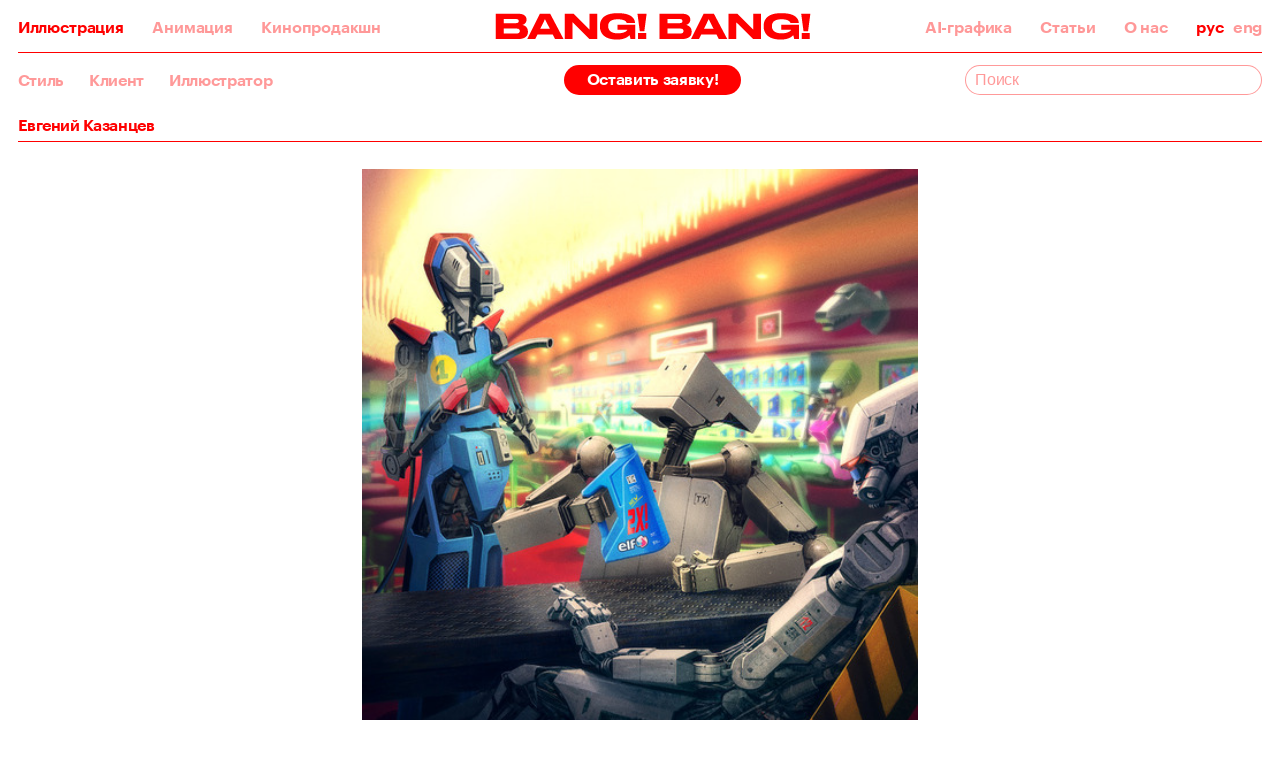

--- FILE ---
content_type: text/html; charset=utf-8
request_url: https://bangbangstudio.ru/illustrations/illustration/3776/
body_size: 8370
content:

<!doctype html>
<html lang="ru">
<head>
    <meta charset="UTF-8">
    <meta http-equiv="X-UA-Compatible" content="IE=edge">
    <meta name="viewport" id="viewport" content="width=375"/>
    <meta name="facebook-domain-verification" content="oliq8k4pi70dpep1z0e3d5bbj68qzy"/>
    <meta name="p:domain_verify" content="4a18a60e296fedf002f16ee8167fcb27"/>

    <title> Bang! Bang! • Иллюстрации</title>
    <meta name="viewport" content="width=device-width, initial-scale=1">

    <meta name="keywords" content="Иллюстраторское агентство Bang! Bang!"/>
    <meta name="description" content="Иллюстраторское агентство Bang! Bang! — первое и главное в России."/>

    <script>
        (function () {
            var size;

            if (window.matchMedia("(orientation: portrait)").matches) {
                size = window.screen.width;
            }

            if (window.matchMedia("(orientation: landscape)").matches) {
                size = window.screen.height;
            }

            if (size >= 760) {
                document.getElementById('viewport').setAttribute('content', 'width=760');
            }
        })();
    </script>

        <meta property="og:image" content="/media/illustrations-shares/illustration__3776.png"/>
        <meta property="og:image:url" content="https://bangbangstudio.ru/media/illustrations-shares/illustration__3776.png"/>
        <meta property="og:image:secure_url" content="https://bangbangstudio.ru/media/illustrations-shares/illustration__3776.png"/>
        <meta name="twitter:image" content="https://bangbangstudio.ru/media/illustrations-shares/illustration__3776.png">
    <meta property="og:type" content="website"/>
    <meta property="og:image:width" content="1200"/>
    <meta property="og:image:height" content="630"/>
    <meta property="og:image:type" content="image/png"/>
    <meta property="og:url" content="https://bangbangstudio.ru/illustrations/illustration/3776/">
    <meta name="twitter:card" content="summary_large_image"/>

    <meta name="csrf-token" content="B1Ce5NW0oT7LO4uJFLGTvyvYCJWuRiz6qTWbscVJudxwo08UjXF7LRdXVsWZCaEP">

    <link rel="icon" type="image/png" href="/static/favicon/favicon-32x32.png" sizes="32x32"/>
    <link rel="icon" type="image/png" href="/static/favicon/favicon-16x16.png" sizes="16x16"/>
    <link rel="shortcut icon" href="/static/favicon/favicon.ico" type="image/x-icon"/>
    <meta name="application-name" content="Иллюстраторское агентство Bang! Bang!"/>
    <meta name="msapplication-TileColor" content="#000000"/>
    <meta name="msapplication-TileImage" content="/static/favicon/mstile-144x144.png"/>

    <link rel="apple-touch-icon-precomposed" sizes="152x152"
          href="/static/favicon/apple-touch-icon-152x152.png"/>
    <link rel="apple-touch-icon-precomposed" sizes="144x144"
          href="/static/favicon/apple-touch-icon-144x144.png"/>
    <link rel="apple-touch-icon-precomposed" sizes="120x120"
          href="/static/favicon/apple-touch-icon-120x120.png"/>
    <link rel="apple-touch-icon-precomposed" sizes="114x114"
          href="/static/favicon/apple-touch-icon-114x114.png"/>
    <link rel="apple-touch-icon-precomposed" sizes="76x76" href="/static/favicon/apple-touch-icon-76x76.png"/>
    <link rel="apple-touch-icon-precomposed" sizes="72x72" href="/static/favicon/apple-touch-icon-72x72.png"/>
    <link rel="apple-touch-icon-precomposed" sizes="60x60" href="/static/favicon/apple-touch-icon-60x60.png"/>
    <link rel="apple-touch-icon-precomposed" sizes="57x57" href="/static/favicon/apple-touch-icon-57x57.png"/>

    <meta name="msapplication-wide310x150logo" content="/static/favicon/mstile-310x150.png"/>
    <meta name="msapplication-square310x310logo" content="/static/favicon/mstile-310x310.png"/>
    <meta name="msapplication-square150x150logo" content="/static/favicon/mstile-150x150.png"/>
    <meta name="msapplication-square70x70logo" content="/static/favicon/mstile-70x70.png"/>

    <script>
        var positionStickySupport = function () {
            var el = document.createElement('a');
            var mStyle = el.style;

            mStyle.cssText = 'position:sticky;position:-webkit-sticky;position:-ms-sticky;';

            return mStyle.position.indexOf('sticky') !== -1;
        }();

        var isMac = window.navigator.userAgent.indexOf('Mac') !== -1;
        var ieLTE10 = (!!window.ActiveXObject && +(/msie\s(\d+)/i.exec(navigator.userAgent)[1])) || NaN;
        var ie11 = navigator.userAgent.indexOf('Trident/') !== -1 && (navigator.userAgent.indexOf('rv:') !== -1 || navigator.appName.indexOf('Netscape') !== -1);
        var isIE = ieLTE10 || ie11;
        var isEdge = /Edge\/\d./i.test(navigator.userAgent);

        document.documentElement.className += ' ' + (positionStickySupport ? 'isSticky' : 'isNotSticky');
        document.documentElement.className += ' ' + (isMac ? 'isMac' : 'isNotMac');
        document.documentElement.className += ' ' + (isEdge ? 'isEdge' : 'isNotEdge');
        document.documentElement.className += ' ' + (isIE ? 'isIE' : 'isNotIE');
    </script>


        <link type="text/css" href="/static/app/main/main.668172bcda84782bbaeb.css" rel="stylesheet" />

    <!-- Google Tag Manager -->
    <script async>(function (w, d, s, l, i) {
        w[l] = w[l] || [];
        w[l].push({
            'gtm.start':
                new Date().getTime(), event: 'gtm.js'
        });
        var f = d.getElementsByTagName(s)[0],
            j = d.createElement(s), dl = l != 'dataLayer' ? '&l=' + l : '';
        j.async = true;
        j.src =
            'https://www.googletagmanager.com/gtm.js?id=' + i + dl;
        f.parentNode.insertBefore(j, f);
    })(window, document, 'script', 'dataLayer', 'GTM-KCQWG25');</script>
    <!-- End Google Tag Manager -->
</head>
<body class="">
<img style="display:none" alt="" src="/static/svg/front/sprite.symbol.svg">


<div class="Content" style="visibility: hidden">
        <div class="Content-topNav">
            <nav class="TopNav">
    <div class="TopNav-wrapper">
        <div class="TopNav-inner">
            <a class="TopNav-a" data-id="illustrations" href="/illustrations/">Иллюстрация</a>
            <a class="TopNav-a" data-id="animations" href="/animations/">Анимация</a>
            <a class="TopNav-a" data-id="film-production" href="/articles/filmproduction/">Кинопродакшн</a>
        </div>
        <a class="active" href="/"><svg>
        <use xlink:href="/static/svg/front/sprite.symbol.svg#logo"></use>
    </svg></a>
        <div class=" TopNav-inner">
            <a class="TopNav-a" data-id="ai" href="/articles/artificial-intelligence/">AI-графика</a>
            <a class="TopNav-a" data-id="articles" href="/articles/">Статьи</a>
            <a class="TopNav-a" data-id="about" href="/about/">О нас</a>
            <div class="TopNav-language">
                <a class="TopNav-languageItem" href="/">рус</a>
                <a class="TopNav-languageItem" href="/en/">eng</a>
            </div>
        </div>
        <div class="TopNav-mobileMenuButton"><svg>
        <use xlink:href="/static/svg/front/sprite.symbol.svg#mobile-menu-icon"></use>
    </svg></div>
    </div>
</nav>

            <nav class="MobileTopNav">
    <div class="MobileTopNav-wrapper">
        <div class="MobileTopNav-inner">
            <a class="MobileTopNav-a" data-id="illustrations" href="/illustrations/">Иллюстрация</a>
            <a class="MobileTopNav-a" data-id="animations" href="/animations/">Анимация</a>
            <a class="MobileTopNav-a" data-id="film-production" href="/articles/filmproduction/">Кинопродакшн</a>
            <a class="TopNav-a" data-id="ai" href="/articles/artificial-intelligence/">AI-графика</a>
        </div>
        <div class="MobileTopNav-inner">
            <a class="MobileTopNav-a" data-id="articles" href="/articles/">Статьи</a>
            <a class="MobileTopNav-a" data-id="about" href="/about/">О нас</a>
            <div class="MobileTopNav-language">
                <a class="MobileTopNav-languageItem" href="/">рус</a>
                <a class="MobileTopNav-languageItem" href="/en/">eng</a>
            </div>
        </div>
    </div>
</nav>

        </div>

    <div class="Content-body">
        <div class="Popup">
    <div class="Popup-overlay"></div>
    <div class="Popup-content">
        <div class="Popup-close"></div>
            <div class="Popup-title">Краткое содержание сайта</div>
            <a href="https://t.me/bangbangstudio_bot?start=dl-17391721281ee33c42e01f" class="Popup-button"
                target="_blank">Телеграм-бот</a>
    </div>
</div>

    <div class="Illustration">

<nav class="TopBar">






        <h1>Иллюстрация</h1>
        <div class="TopBar-wrapper illustration">
            <div class="TopBar-filters">
                <a href="/illustrations/style/" class="TopBar-filtersItem"
                   data-id="3">Стиль</a>
                <a href="/illustrations/clients/" class="TopBar-filtersItem"
                   data-id="2">Клиент</a>
                <a href="/illustrations/authors/" class="TopBar-filtersItem"
                   data-id="1">Иллюстратор</a>
            </div>
            <a href="/order/" class="TopBar-order">Оставить заявку!</a>
            <div class="TopBar-search">
                <input type="text" id="illustration-search" name="q" value="" placeholder="Поиск">
                <div class="TopBar-searchPopup">
                    <div class="TopBar-searchPopup-wrapper"></div>
                    <div class="TopBar-searchPopup-more"><span>Загрузить еще</span></div>
                        <footer class="Footer search">
        <div class="Footer-logo">Bang! Bang! <span>Сделано в <a href="https://astroshock.com/" target="_blank" rel="nofollow">Астрошоке</a></span></div>
        <div class="Footer-wrapper">
            <div class="Footer-socials">
                <a href="https://t.me/bangbangstudio" target="_blank" class="Footer-socialsItem">Telegram</a>
            </div>
            <div class="Footer-contacts">
                <div class="Footer-contactsLogo">Bang! Bang!</div>
                <a href="mailto:bang@bangbangstudio.ru" target="_blank" rel="nofollow" class="Footer-contactsItem">bang@bangbangstudio.ru</a>
                <div class="Footer-contactsBy">Сделано в <a href="https://astroshock.com/" target="_blank" rel="nofollow">Астрошоке</a></div>
            </div>
        </div>
    </footer>

                </div>
            </div>
        </div>


</nav>
        <div class="Illustration-title">
                    <a href="/illustrations/search/?query=evgeny-kazantsev"><p>Евгений Казанцев</p></a>
        </div>
        <div class="Illustration-content">
        <img class="lazy" data-src="/media/illustrations/content/large5873.jpg" data-srcset="/media/illustrations/content2x/large5873.jpg 2x" alt="">
    
            <div class="Illustration-contentTokens">
                        <a href="/illustrations/search/?query=elf"><span></span>Elf</a>
                        <a href="/illustrations/search/?query=burjui"><span>, </span>Burjui</a>
                        <a href="/illustrations/search/?query=photorealism"><span>, </span>Фотореализм</a>
                        <a href="/illustrations/search/?query=talk"><span>, </span>разговор</a>
                        <a href="/illustrations/search/?query=robot"><span>, </span>робот</a>
                        <a href="/illustrations/search/?query=family"><span>, </span>семья</a>
                        <a href="/illustrations/search/?query=future"><span>, </span>будущее</a>
            </div>
        </div>
            <div class="Illustration-jobs">
                <div class="Illustration-jobsTitle">Другие работы</div>
                <div class="swiper-container jobs">
                    <div class="swiper-wrapper">
                            <a href="/illustrations/illustration/8715"
                               class="swiper-slide medium">
        <img class="lazy" data-src="/media/illustrations/content/fe0f99781451035ca01b2f39c84_20220204134734__75df29f9.jpg" data-srcset="/media/illustrations/content2x/fe0f99781451035ca01b2f39c84_20220204134734__75df29f9.jpg 2x" alt="">
    
</a>
                            <a href="/illustrations/illustration/8716"
                               class="swiper-slide medium">
        <img class="lazy" data-src="/media/illustrations/content/1d92e9781451035ca02849dec2a_20220204134803__472f3172.jpg" data-srcset="/media/illustrations/content2x/1d92e9781451035ca02849dec2a_20220204134803__472f3172.jpg 2x" alt="">
    
</a>
                            <a href="/illustrations/illustration/236"
                               class="swiper-slide medium">
        <img class="lazy" data-src="/media/illustrations/content/large1111.jpg" data-srcset="/media/illustrations/content2x/large1111.jpg 2x" alt="">
    
</a>
                            <a href="/illustrations/illustration/3783"
                               class="swiper-slide small">
        <img class="lazy" data-src="/media/illustrations/content/large5880.jpg" data-srcset="/media/illustrations/content2x/large5880.jpg 2x" alt="">
    
</a>
                            <a href="/illustrations/illustration/8719"
                               class="swiper-slide medium">
        <img class="lazy" data-src="/media/illustrations/content/1656cb1053724575f775d12ce448_20220204135050__5ec967e3.jpg" data-srcset="/media/illustrations/content2x/1656cb1053724575f775d12ce448_20220204135050__5ec967e3.jpg 2x" alt="">
    
</a>
                            <a href="/illustrations/illustration/8718"
                               class="swiper-slide medium">
        <img class="lazy" data-src="/media/illustrations/content/3dc5161053724575f7b3a90e0183_20220204135020__5e7f8d5b.jpg" data-srcset="/media/illustrations/content2x/3dc5161053724575f7b3a90e0183_20220204135020__5e7f8d5b.jpg 2x" alt="">
    
</a>
                            <a href="/illustrations/illustration/8720"
                               class="swiper-slide medium">
        <img class="lazy" data-src="/media/illustrations/content/f9f2901053724575f775d12ceed9_20220204135110__c8704029.jpg" data-srcset="/media/illustrations/content2x/f9f2901053724575f775d12ceed9_20220204135110__c8704029.jpg 2x" alt="">
    
</a>
                            <a href="/illustrations/illustration/8717"
                               class="swiper-slide medium">
        <img class="lazy" data-src="/media/illustrations/content/1f2801781451035c9e9ee0eaacb_20220204134954__065f546a.jpg" data-srcset="/media/illustrations/content2x/1f2801781451035c9e9ee0eaacb_20220204134954__065f546a.jpg 2x" alt="">
    
</a>
                            <a href="/illustrations/illustration/8713"
                               class="swiper-slide medium">
        <img class="lazy" data-src="/media/illustrations/content/be9c33781451035c9e9ee0ea5a8_20220204134624__97fa8f32.jpg" data-srcset="/media/illustrations/content2x/be9c33781451035c9e9ee0ea5a8_20220204134624__97fa8f32.jpg 2x" alt="">
    
</a>
                            <a href="/illustrations/illustration/8712"
                               class="swiper-slide medium">
        <img class="lazy" data-src="/media/illustrations/content/801b1d781451035c9c076965e88_20220204134513__f85584e9.jpg" data-srcset="/media/illustrations/content2x/801b1d781451035c9c076965e88_20220204134513__f85584e9.jpg 2x" alt="">
    
</a>
                            <a href="/illustrations/illustration/8714"
                               class="swiper-slide medium">
        <img class="lazy" data-src="/media/illustrations/content/622b6d781451035ca01b2f3a031_20220204134706__8a251ee7.jpg" data-srcset="/media/illustrations/content2x/622b6d781451035ca01b2f3a031_20220204134706__8a251ee7.jpg 2x" alt="">
    
</a>
                            <a href="/illustrations/illustration/8441"
                               class="swiper-slide medium">
        <img class="lazy" data-src="/media/illustrations/content/казанцев_20210913132329__15c41a4e.jpg" data-srcset="/media/illustrations/content2x/казанцев_20210913132329__15c41a4e.jpg 2x" alt="">
    
</a>
                            <a href="/illustrations/illustration/8442"
                               class="swiper-slide medium">
        <img class="lazy" data-src="/media/illustrations/content/казанцев-2_20210913132527__4e530b19.jpg" data-srcset="/media/illustrations/content2x/казанцев-2_20210913132527__4e530b19.jpg 2x" alt="">
    
</a>
                            <a href="/illustrations/illustration/8153"
                               class="swiper-slide ">
        <img class="lazy" data-src="/media/illustrations/content/large11027.jpg" data-srcset="/media/illustrations/content2x/large11027.jpg 2x" alt="">
    
</a>
                            <a href="/illustrations/illustration/7026"
                               class="swiper-slide small">
        <img class="lazy" data-src="/media/illustrations/content/large9783.jpg" data-srcset="/media/illustrations/content2x/large9783.jpg 2x" alt="">
    
</a>
                            <a href="/illustrations/illustration/7027"
                               class="swiper-slide small">
        <img class="lazy" data-src="/media/illustrations/content/large9784.jpg" data-srcset="/media/illustrations/content2x/large9784.jpg 2x" alt="">
    
</a>
                            <a href="/illustrations/illustration/7028"
                               class="swiper-slide small">
        <img class="lazy" data-src="/media/illustrations/content/large9786.jpg" data-srcset="/media/illustrations/content2x/large9786.jpg 2x" alt="">
    
</a>
                            <a href="/illustrations/illustration/6678"
                               class="swiper-slide medium">
        <img class="lazy" data-src="/media/illustrations/content/large9343.jpg" data-srcset="/media/illustrations/content2x/large9343.jpg 2x" alt="">
    
</a>
                            <a href="/illustrations/illustration/6673"
                               class="swiper-slide medium">
        <img class="lazy" data-src="/media/illustrations/content/large9338.jpg" data-srcset="/media/illustrations/content2x/large9338.jpg 2x" alt="">
    
</a>
                            <a href="/illustrations/illustration/6683"
                               class="swiper-slide medium">
        <img class="lazy" data-src="/media/illustrations/content/large9348.jpg" data-srcset="/media/illustrations/content2x/large9348.jpg 2x" alt="">
    
</a>
                            <a href="/illustrations/illustration/6689"
                               class="swiper-slide medium">
        <img class="lazy" data-src="/media/illustrations/content/large9354.jpg" data-srcset="/media/illustrations/content2x/large9354.jpg 2x" alt="">
    
</a>
                            <a href="/illustrations/illustration/6675"
                               class="swiper-slide medium">
        <img class="lazy" data-src="/media/illustrations/content/large9340.jpg" data-srcset="/media/illustrations/content2x/large9340.jpg 2x" alt="">
    
</a>
                            <a href="/illustrations/illustration/6672"
                               class="swiper-slide medium">
        <img class="lazy" data-src="/media/illustrations/content/large9337.jpg" data-srcset="/media/illustrations/content2x/large9337.jpg 2x" alt="">
    
</a>
                            <a href="/illustrations/illustration/6696"
                               class="swiper-slide medium">
        <img class="lazy" data-src="/media/illustrations/content/large9361.jpg" data-srcset="/media/illustrations/content2x/large9361.jpg 2x" alt="">
    
</a>
                            <a href="/illustrations/illustration/6695"
                               class="swiper-slide medium">
        <img class="lazy" data-src="/media/illustrations/content/large9360.jpg" data-srcset="/media/illustrations/content2x/large9360.jpg 2x" alt="">
    
</a>
                            <a href="/illustrations/illustration/6694"
                               class="swiper-slide medium">
        <img class="lazy" data-src="/media/illustrations/content/large9359.jpg" data-srcset="/media/illustrations/content2x/large9359.jpg 2x" alt="">
    
</a>
                            <a href="/illustrations/illustration/6693"
                               class="swiper-slide medium">
        <img class="lazy" data-src="/media/illustrations/content/large9358.jpg" data-srcset="/media/illustrations/content2x/large9358.jpg 2x" alt="">
    
</a>
                            <a href="/illustrations/illustration/6692"
                               class="swiper-slide medium">
        <img class="lazy" data-src="/media/illustrations/content/large9357.jpg" data-srcset="/media/illustrations/content2x/large9357.jpg 2x" alt="">
    
</a>
                            <a href="/illustrations/illustration/6680"
                               class="swiper-slide medium">
        <img class="lazy" data-src="/media/illustrations/content/large9345.jpg" data-srcset="/media/illustrations/content2x/large9345.jpg 2x" alt="">
    
</a>
                            <a href="/illustrations/illustration/6688"
                               class="swiper-slide medium">
        <img class="lazy" data-src="/media/illustrations/content/large9353.jpg" data-srcset="/media/illustrations/content2x/large9353.jpg 2x" alt="">
    
</a>
                            <a href="/illustrations/illustration/6687"
                               class="swiper-slide medium">
        <img class="lazy" data-src="/media/illustrations/content/large9352.jpg" data-srcset="/media/illustrations/content2x/large9352.jpg 2x" alt="">
    
</a>
                            <a href="/illustrations/illustration/6686"
                               class="swiper-slide medium">
        <img class="lazy" data-src="/media/illustrations/content/large9351.jpg" data-srcset="/media/illustrations/content2x/large9351.jpg 2x" alt="">
    
</a>
                            <a href="/illustrations/illustration/6685"
                               class="swiper-slide medium">
        <img class="lazy" data-src="/media/illustrations/content/large9350.jpg" data-srcset="/media/illustrations/content2x/large9350.jpg 2x" alt="">
    
</a>
                            <a href="/illustrations/illustration/6684"
                               class="swiper-slide medium">
        <img class="lazy" data-src="/media/illustrations/content/large9349.jpg" data-srcset="/media/illustrations/content2x/large9349.jpg 2x" alt="">
    
</a>
                            <a href="/illustrations/illustration/6682"
                               class="swiper-slide medium">
        <img class="lazy" data-src="/media/illustrations/content/large9347.jpg" data-srcset="/media/illustrations/content2x/large9347.jpg 2x" alt="">
    
</a>
                            <a href="/illustrations/illustration/6681"
                               class="swiper-slide medium">
        <img class="lazy" data-src="/media/illustrations/content/large9346.jpg" data-srcset="/media/illustrations/content2x/large9346.jpg 2x" alt="">
    
</a>
                            <a href="/illustrations/illustration/6679"
                               class="swiper-slide medium">
        <img class="lazy" data-src="/media/illustrations/content/large9344.jpg" data-srcset="/media/illustrations/content2x/large9344.jpg 2x" alt="">
    
</a>
                            <a href="/illustrations/illustration/6677"
                               class="swiper-slide medium">
        <img class="lazy" data-src="/media/illustrations/content/large9342.jpg" data-srcset="/media/illustrations/content2x/large9342.jpg 2x" alt="">
    
</a>
                            <a href="/illustrations/illustration/6674"
                               class="swiper-slide medium">
        <img class="lazy" data-src="/media/illustrations/content/large9339.jpg" data-srcset="/media/illustrations/content2x/large9339.jpg 2x" alt="">
    
</a>
                            <a href="/illustrations/illustration/6013"
                               class="swiper-slide small">
        <img class="lazy" data-src="/media/illustrations/content/large8586.jpg" data-srcset="/media/illustrations/content2x/large8586.jpg 2x" alt="">
    
</a>
                            <a href="/illustrations/illustration/5983"
                               class="swiper-slide small">
        <img class="lazy" data-src="/media/illustrations/content/large8555.jpg" data-srcset="/media/illustrations/content2x/large8555.jpg 2x" alt="">
    
</a>
                            <a href="/illustrations/illustration/5531"
                               class="swiper-slide small">
        <img class="lazy" data-src="/media/illustrations/content/large8019.jpg" data-srcset="/media/illustrations/content2x/large8019.jpg 2x" alt="">
    
</a>
                            <a href="/illustrations/illustration/5260"
                               class="swiper-slide medium">
        <img class="lazy" data-src="/media/illustrations/content/large7687.jpeg" data-srcset="/media/illustrations/content2x/large7687.jpeg 2x" alt="">
    
</a>
                            <a href="/illustrations/illustration/5259"
                               class="swiper-slide medium">
        <img class="lazy" data-src="/media/illustrations/content/large7686.jpg" data-srcset="/media/illustrations/content2x/large7686.jpg 2x" alt="">
    
</a>
                            <a href="/illustrations/illustration/5256"
                               class="swiper-slide medium">
        <img class="lazy" data-src="/media/illustrations/content/large7682.jpeg" data-srcset="/media/illustrations/content2x/large7682.jpeg 2x" alt="">
    
</a>
                            <a href="/illustrations/illustration/5255"
                               class="swiper-slide medium">
        <img class="lazy" data-src="/media/illustrations/content/large7681.jpeg" data-srcset="/media/illustrations/content2x/large7681.jpeg 2x" alt="">
    
</a>
                            <a href="/illustrations/illustration/5254"
                               class="swiper-slide medium">
        <img class="lazy" data-src="/media/illustrations/content/large7680.jpeg" data-srcset="/media/illustrations/content2x/large7680.jpeg 2x" alt="">
    
</a>
                            <a href="/illustrations/illustration/5253"
                               class="swiper-slide medium">
        <img class="lazy" data-src="/media/illustrations/content/large7679.jpeg" data-srcset="/media/illustrations/content2x/large7679.jpeg 2x" alt="">
    
</a>
                            <a href="/illustrations/illustration/5252"
                               class="swiper-slide medium">
        <img class="lazy" data-src="/media/illustrations/content/large7678.jpg" data-srcset="/media/illustrations/content2x/large7678.jpg 2x" alt="">
    
</a>
                            <a href="/illustrations/illustration/5258"
                               class="swiper-slide medium">
        <img class="lazy" data-src="/media/illustrations/content/large7685.jpg" data-srcset="/media/illustrations/content2x/large7685.jpg 2x" alt="">
    
</a>
                            <a href="/illustrations/illustration/5249"
                               class="swiper-slide small">
        <img class="lazy" data-src="/media/illustrations/content/large7675.png" data-srcset="/media/illustrations/content2x/large7675.png 2x" alt="">
    
</a>
                            <a href="/illustrations/illustration/4987"
                               class="swiper-slide small">
        <img class="lazy" data-src="/media/illustrations/content/large7364.jpg" data-srcset="/media/illustrations/content2x/large7364.jpg 2x" alt="">
    
</a>
                            <a href="/illustrations/illustration/4900"
                               class="swiper-slide medium">
        <img class="lazy" data-src="/media/illustrations/content/large7274.jpg" data-srcset="/media/illustrations/content2x/large7274.jpg 2x" alt="">
    
</a>
                            <a href="/illustrations/illustration/4899"
                               class="swiper-slide small">
        <img class="lazy" data-src="/media/illustrations/content/large7273.jpg" data-srcset="/media/illustrations/content2x/large7273.jpg 2x" alt="">
    
</a>
                            <a href="/illustrations/illustration/4898"
                               class="swiper-slide ">
        <img class="lazy" data-src="/media/illustrations/content/large7272.jpg" data-srcset="/media/illustrations/content2x/large7272.jpg 2x" alt="">
    
</a>
                            <a href="/illustrations/illustration/3778"
                               class="swiper-slide small">
        <img class="lazy" data-src="/media/illustrations/content/large5875.jpg" data-srcset="/media/illustrations/content2x/large5875.jpg 2x" alt="">
    
</a>
                            <a href="/illustrations/illustration/3784"
                               class="swiper-slide small">
        <img class="lazy" data-src="/media/illustrations/content/large5881.jpg" data-srcset="/media/illustrations/content2x/large5881.jpg 2x" alt="">
    
</a>
                            <a href="/illustrations/illustration/3776"
                               class="swiper-slide small">
        <img class="lazy" data-src="/media/illustrations/content/large5873.jpg" data-srcset="/media/illustrations/content2x/large5873.jpg 2x" alt="">
    
</a>
                            <a href="/illustrations/illustration/3779"
                               class="swiper-slide small">
        <img class="lazy" data-src="/media/illustrations/content/large5876.jpg" data-srcset="/media/illustrations/content2x/large5876.jpg 2x" alt="">
    
</a>
                            <a href="/illustrations/illustration/3780"
                               class="swiper-slide small">
        <img class="lazy" data-src="/media/illustrations/content/large5877.jpg" data-srcset="/media/illustrations/content2x/large5877.jpg 2x" alt="">
    
</a>
                            <a href="/illustrations/illustration/3785"
                               class="swiper-slide small">
        <img class="lazy" data-src="/media/illustrations/content/large5882.jpg" data-srcset="/media/illustrations/content2x/large5882.jpg 2x" alt="">
    
</a>
                            <a href="/illustrations/illustration/3781"
                               class="swiper-slide small">
        <img class="lazy" data-src="/media/illustrations/content/large5878.jpg" data-srcset="/media/illustrations/content2x/large5878.jpg 2x" alt="">
    
</a>
                            <a href="/illustrations/illustration/3774"
                               class="swiper-slide small">
        <img class="lazy" data-src="/media/illustrations/content/large5871.jpg" data-srcset="/media/illustrations/content2x/large5871.jpg 2x" alt="">
    
</a>
                            <a href="/illustrations/illustration/3782"
                               class="swiper-slide small">
        <img class="lazy" data-src="/media/illustrations/content/large5879.jpg" data-srcset="/media/illustrations/content2x/large5879.jpg 2x" alt="">
    
</a>
                            <a href="/illustrations/illustration/3777"
                               class="swiper-slide small">
        <img class="lazy" data-src="/media/illustrations/content/large5874.jpg" data-srcset="/media/illustrations/content2x/large5874.jpg 2x" alt="">
    
</a>
                            <a href="/illustrations/illustration/3775"
                               class="swiper-slide small">
        <img class="lazy" data-src="/media/illustrations/content/large5872.jpg" data-srcset="/media/illustrations/content2x/large5872.jpg 2x" alt="">
    
</a>
                            <a href="/illustrations/illustration/3322"
                               class="swiper-slide large">
        <img class="lazy" data-src="/media/illustrations/content/large5276.jpg" data-srcset="/media/illustrations/content2x/large5276.jpg 2x" alt="">
    
</a>
                            <a href="/illustrations/illustration/3323"
                               class="swiper-slide large">
        <img class="lazy" data-src="/media/illustrations/content/large5277.jpg" data-srcset="/media/illustrations/content2x/large5277.jpg 2x" alt="">
    
</a>
                            <a href="/illustrations/illustration/3118"
                               class="swiper-slide medium">
        <img class="lazy" data-src="/media/illustrations/content/large5032.jpg" data-srcset="/media/illustrations/content2x/large5032.jpg 2x" alt="">
    
</a>
                            <a href="/illustrations/illustration/3090"
                               class="swiper-slide small">
        <img class="lazy" data-src="/media/illustrations/content/large5001.jpg" data-srcset="/media/illustrations/content2x/large5001.jpg 2x" alt="">
    
</a>
                            <a href="/illustrations/illustration/2686"
                               class="swiper-slide small">
        <img class="lazy" data-src="/media/illustrations/content/large4469.jpg" data-srcset="/media/illustrations/content2x/large4469.jpg 2x" alt="">
    
</a>
                            <a href="/illustrations/illustration/2692"
                               class="swiper-slide small">
        <img class="lazy" data-src="/media/illustrations/content/large4475.jpg" data-srcset="/media/illustrations/content2x/large4475.jpg 2x" alt="">
    
</a>
                            <a href="/illustrations/illustration/2687"
                               class="swiper-slide small">
        <img class="lazy" data-src="/media/illustrations/content/large4470.jpg" data-srcset="/media/illustrations/content2x/large4470.jpg 2x" alt="">
    
</a>
                            <a href="/illustrations/illustration/2688"
                               class="swiper-slide small">
        <img class="lazy" data-src="/media/illustrations/content/large4471.jpg" data-srcset="/media/illustrations/content2x/large4471.jpg 2x" alt="">
    
</a>
                            <a href="/illustrations/illustration/2685"
                               class="swiper-slide small">
        <img class="lazy" data-src="/media/illustrations/content/large4468.jpg" data-srcset="/media/illustrations/content2x/large4468.jpg 2x" alt="">
    
</a>
                            <a href="/illustrations/illustration/2694"
                               class="swiper-slide small">
        <img class="lazy" data-src="/media/illustrations/content/large4477.jpg" data-srcset="/media/illustrations/content2x/large4477.jpg 2x" alt="">
    
</a>
                            <a href="/illustrations/illustration/2691"
                               class="swiper-slide small">
        <img class="lazy" data-src="/media/illustrations/content/large4474.jpg" data-srcset="/media/illustrations/content2x/large4474.jpg 2x" alt="">
    
</a>
                            <a href="/illustrations/illustration/2693"
                               class="swiper-slide small">
        <img class="lazy" data-src="/media/illustrations/content/large4476.jpg" data-srcset="/media/illustrations/content2x/large4476.jpg 2x" alt="">
    
</a>
                            <a href="/illustrations/illustration/2695"
                               class="swiper-slide small">
        <img class="lazy" data-src="/media/illustrations/content/large4478.jpg" data-srcset="/media/illustrations/content2x/large4478.jpg 2x" alt="">
    
</a>
                            <a href="/illustrations/illustration/2690"
                               class="swiper-slide small">
        <img class="lazy" data-src="/media/illustrations/content/large4473.jpg" data-srcset="/media/illustrations/content2x/large4473.jpg 2x" alt="">
    
</a>
                            <a href="/illustrations/illustration/2696"
                               class="swiper-slide small">
        <img class="lazy" data-src="/media/illustrations/content/large4479.jpg" data-srcset="/media/illustrations/content2x/large4479.jpg 2x" alt="">
    
</a>
                            <a href="/illustrations/illustration/2573"
                               class="swiper-slide medium">
        <img class="lazy" data-src="/media/illustrations/content/large4346.jpg" data-srcset="/media/illustrations/content2x/large4346.jpg 2x" alt="">
    
</a>
                            <a href="/illustrations/illustration/2310"
                               class="swiper-slide medium">
        <img class="lazy" data-src="/media/illustrations/content/large4042.jpg" data-srcset="/media/illustrations/content2x/large4042.jpg 2x" alt="">
    
</a>
                            <a href="/illustrations/illustration/2185"
                               class="swiper-slide small">
        <img class="lazy" data-src="/media/illustrations/content/large3906.jpg" data-srcset="/media/illustrations/content2x/large3906.jpg 2x" alt="">
    
</a>
                            <a href="/illustrations/illustration/2076"
                               class="swiper-slide medium">
        <img class="lazy" data-src="/media/illustrations/content/large3760.jpg" data-srcset="/media/illustrations/content2x/large3760.jpg 2x" alt="">
    
</a>
                            <a href="/illustrations/illustration/1818"
                               class="swiper-slide small">
        <img class="lazy" data-src="/media/illustrations/content/large3386.jpg" data-srcset="/media/illustrations/content2x/large3386.jpg 2x" alt="">
    
</a>
                            <a href="/illustrations/illustration/1819"
                               class="swiper-slide small">
        <img class="lazy" data-src="/media/illustrations/content/large3387.jpg" data-srcset="/media/illustrations/content2x/large3387.jpg 2x" alt="">
    
</a>
                            <a href="/illustrations/illustration/506"
                               class="swiper-slide medium">
        <img class="lazy" data-src="/media/illustrations/content/large1471.jpg" data-srcset="/media/illustrations/content2x/large1471.jpg 2x" alt="">
    
</a>
                            <a href="/illustrations/illustration/440"
                               class="swiper-slide medium">
        <img class="lazy" data-src="/media/illustrations/content/large1392.jpg" data-srcset="/media/illustrations/content2x/large1392.jpg 2x" alt="">
    
</a>
                            <a href="/illustrations/illustration/446"
                               class="swiper-slide medium">
        <img class="lazy" data-src="/media/illustrations/content/large1398.jpg" data-srcset="/media/illustrations/content2x/large1398.jpg 2x" alt="">
    
</a>
                            <a href="/illustrations/illustration/442"
                               class="swiper-slide medium">
        <img class="lazy" data-src="/media/illustrations/content/large1394.jpg" data-srcset="/media/illustrations/content2x/large1394.jpg 2x" alt="">
    
</a>
                            <a href="/illustrations/illustration/443"
                               class="swiper-slide medium">
        <img class="lazy" data-src="/media/illustrations/content/large1395.jpg" data-srcset="/media/illustrations/content2x/large1395.jpg 2x" alt="">
    
</a>
                            <a href="/illustrations/illustration/444"
                               class="swiper-slide medium">
        <img class="lazy" data-src="/media/illustrations/content/large1396.jpg" data-srcset="/media/illustrations/content2x/large1396.jpg 2x" alt="">
    
</a>
                            <a href="/illustrations/illustration/447"
                               class="swiper-slide small">
        <img class="lazy" data-src="/media/illustrations/content/large1399.jpg" data-srcset="/media/illustrations/content2x/large1399.jpg 2x" alt="">
    
</a>
                            <a href="/illustrations/illustration/445"
                               class="swiper-slide medium">
        <img class="lazy" data-src="/media/illustrations/content/large1397.jpg" data-srcset="/media/illustrations/content2x/large1397.jpg 2x" alt="">
    
</a>
                            <a href="/illustrations/illustration/340"
                               class="swiper-slide medium">
        <img class="lazy" data-src="/media/illustrations/content/large1242.jpg" data-srcset="/media/illustrations/content2x/large1242.jpg 2x" alt="">
    
</a>
                            <a href="/illustrations/illustration/706"
                               class="swiper-slide medium">
        <img class="lazy" data-src="/media/illustrations/content/large1793.jpg" data-srcset="/media/illustrations/content2x/large1793.jpg 2x" alt="">
    
</a>
                            <a href="/illustrations/illustration/689"
                               class="swiper-slide medium">
        <img class="lazy" data-src="/media/illustrations/content/large1762.jpg" data-srcset="/media/illustrations/content2x/large1762.jpg 2x" alt="">
    
</a>
                            <a href="/illustrations/illustration/641"
                               class="swiper-slide medium">
        <img class="lazy" data-src="/media/illustrations/content/large1684.jpg" data-srcset="/media/illustrations/content2x/large1684.jpg 2x" alt="">
    
</a>
                            <a href="/illustrations/illustration/640"
                               class="swiper-slide medium">
        <img class="lazy" data-src="/media/illustrations/content/large1683.jpg" data-srcset="/media/illustrations/content2x/large1683.jpg 2x" alt="">
    
</a>
                            <a href="/illustrations/illustration/642"
                               class="swiper-slide medium">
        <img class="lazy" data-src="/media/illustrations/content/large1685.jpg" data-srcset="/media/illustrations/content2x/large1685.jpg 2x" alt="">
    
</a>
                            <a href="/illustrations/illustration/643"
                               class="swiper-slide medium">
        <img class="lazy" data-src="/media/illustrations/content/large1686.jpg" data-srcset="/media/illustrations/content2x/large1686.jpg 2x" alt="">
    
</a>
                            <a href="/illustrations/illustration/572"
                               class="swiper-slide small">
        <img class="lazy" data-src="/media/illustrations/content/large1571.jpg" data-srcset="/media/illustrations/content2x/large1571.jpg 2x" alt="">
    
</a>
                            <a href="/illustrations/illustration/568"
                               class="swiper-slide ">
        <img class="lazy" data-src="/media/illustrations/content/large1567.jpg" data-srcset="/media/illustrations/content2x/large1567.jpg 2x" alt="">
    
</a>
                            <a href="/illustrations/illustration/564"
                               class="swiper-slide ">
        <img class="lazy" data-src="/media/illustrations/content/large1563.jpg" data-srcset="/media/illustrations/content2x/large1563.jpg 2x" alt="">
    
</a>
                            <a href="/illustrations/illustration/565"
                               class="swiper-slide ">
        <img class="lazy" data-src="/media/illustrations/content/large1564.jpg" data-srcset="/media/illustrations/content2x/large1564.jpg 2x" alt="">
    
</a>
                            <a href="/illustrations/illustration/566"
                               class="swiper-slide ">
        <img class="lazy" data-src="/media/illustrations/content/large1565.jpg" data-srcset="/media/illustrations/content2x/large1565.jpg 2x" alt="">
    
</a>
                            <a href="/illustrations/illustration/567"
                               class="swiper-slide ">
        <img class="lazy" data-src="/media/illustrations/content/large1566.jpg" data-srcset="/media/illustrations/content2x/large1566.jpg 2x" alt="">
    
</a>
                            <a href="/illustrations/illustration/569"
                               class="swiper-slide ">
        <img class="lazy" data-src="/media/illustrations/content/large1568.jpg" data-srcset="/media/illustrations/content2x/large1568.jpg 2x" alt="">
    
</a>
                            <a href="/illustrations/illustration/570"
                               class="swiper-slide ">
        <img class="lazy" data-src="/media/illustrations/content/large1569.jpg" data-srcset="/media/illustrations/content2x/large1569.jpg 2x" alt="">
    
</a>
                            <a href="/illustrations/illustration/571"
                               class="swiper-slide ">
        <img class="lazy" data-src="/media/illustrations/content/large1570.jpg" data-srcset="/media/illustrations/content2x/large1570.jpg 2x" alt="">
    
</a>
                            <a href="/illustrations/illustration/574"
                               class="swiper-slide ">
        <img class="lazy" data-src="/media/illustrations/content/large1573.jpg" data-srcset="/media/illustrations/content2x/large1573.jpg 2x" alt="">
    
</a>
                            <a href="/illustrations/illustration/576"
                               class="swiper-slide ">
        <img class="lazy" data-src="/media/illustrations/content/large1575.jpg" data-srcset="/media/illustrations/content2x/large1575.jpg 2x" alt="">
    
</a>
                    </div>
                </div>
                <div class="swiper-button-next jobs"></div>
                <div class="swiper-button-prev jobs"></div>
            </div>
            <div class="Illustration-suggestion">
                <div class="Illustration-suggestionTitle">Еще Фотореализм</div>
                <div class="swiper-container suggestion">
                    <div class="swiper-wrapper">
                            <a href="/illustrations/illustration/8715"
                               class="swiper-slide medium">
        <img class="lazy" data-src="/media/illustrations/content/fe0f99781451035ca01b2f39c84_20220204134734__75df29f9.jpg" data-srcset="/media/illustrations/content2x/fe0f99781451035ca01b2f39c84_20220204134734__75df29f9.jpg 2x" alt="">
    
</a>
                            <a href="/illustrations/illustration/8716"
                               class="swiper-slide medium">
        <img class="lazy" data-src="/media/illustrations/content/1d92e9781451035ca02849dec2a_20220204134803__472f3172.jpg" data-srcset="/media/illustrations/content2x/1d92e9781451035ca02849dec2a_20220204134803__472f3172.jpg 2x" alt="">
    
</a>
                            <a href="/illustrations/illustration/3783"
                               class="swiper-slide small">
        <img class="lazy" data-src="/media/illustrations/content/large5880.jpg" data-srcset="/media/illustrations/content2x/large5880.jpg 2x" alt="">
    
</a>
                            <a href="/illustrations/illustration/8719"
                               class="swiper-slide medium">
        <img class="lazy" data-src="/media/illustrations/content/1656cb1053724575f775d12ce448_20220204135050__5ec967e3.jpg" data-srcset="/media/illustrations/content2x/1656cb1053724575f775d12ce448_20220204135050__5ec967e3.jpg 2x" alt="">
    
</a>
                            <a href="/illustrations/illustration/8718"
                               class="swiper-slide medium">
        <img class="lazy" data-src="/media/illustrations/content/3dc5161053724575f7b3a90e0183_20220204135020__5e7f8d5b.jpg" data-srcset="/media/illustrations/content2x/3dc5161053724575f7b3a90e0183_20220204135020__5e7f8d5b.jpg 2x" alt="">
    
</a>
                            <a href="/illustrations/illustration/8720"
                               class="swiper-slide medium">
        <img class="lazy" data-src="/media/illustrations/content/f9f2901053724575f775d12ceed9_20220204135110__c8704029.jpg" data-srcset="/media/illustrations/content2x/f9f2901053724575f775d12ceed9_20220204135110__c8704029.jpg 2x" alt="">
    
</a>
                            <a href="/illustrations/illustration/8717"
                               class="swiper-slide medium">
        <img class="lazy" data-src="/media/illustrations/content/1f2801781451035c9e9ee0eaacb_20220204134954__065f546a.jpg" data-srcset="/media/illustrations/content2x/1f2801781451035c9e9ee0eaacb_20220204134954__065f546a.jpg 2x" alt="">
    
</a>
                            <a href="/illustrations/illustration/8713"
                               class="swiper-slide medium">
        <img class="lazy" data-src="/media/illustrations/content/be9c33781451035c9e9ee0ea5a8_20220204134624__97fa8f32.jpg" data-srcset="/media/illustrations/content2x/be9c33781451035c9e9ee0ea5a8_20220204134624__97fa8f32.jpg 2x" alt="">
    
</a>
                            <a href="/illustrations/illustration/8712"
                               class="swiper-slide medium">
        <img class="lazy" data-src="/media/illustrations/content/801b1d781451035c9c076965e88_20220204134513__f85584e9.jpg" data-srcset="/media/illustrations/content2x/801b1d781451035c9c076965e88_20220204134513__f85584e9.jpg 2x" alt="">
    
</a>
                            <a href="/illustrations/illustration/8714"
                               class="swiper-slide medium">
        <img class="lazy" data-src="/media/illustrations/content/622b6d781451035ca01b2f3a031_20220204134706__8a251ee7.jpg" data-srcset="/media/illustrations/content2x/622b6d781451035ca01b2f3a031_20220204134706__8a251ee7.jpg 2x" alt="">
    
</a>
                            <a href="/illustrations/illustration/8441"
                               class="swiper-slide medium">
        <img class="lazy" data-src="/media/illustrations/content/казанцев_20210913132329__15c41a4e.jpg" data-srcset="/media/illustrations/content2x/казанцев_20210913132329__15c41a4e.jpg 2x" alt="">
    
</a>
                            <a href="/illustrations/illustration/8442"
                               class="swiper-slide medium">
        <img class="lazy" data-src="/media/illustrations/content/казанцев-2_20210913132527__4e530b19.jpg" data-srcset="/media/illustrations/content2x/казанцев-2_20210913132527__4e530b19.jpg 2x" alt="">
    
</a>
                            <a href="/illustrations/illustration/8153"
                               class="swiper-slide ">
        <img class="lazy" data-src="/media/illustrations/content/large11027.jpg" data-srcset="/media/illustrations/content2x/large11027.jpg 2x" alt="">
    
</a>
                            <a href="/illustrations/illustration/7955"
                               class="swiper-slide ">
        <img class="lazy" data-src="/media/illustrations/content/large10822.jpg" data-srcset="/media/illustrations/content2x/large10822.jpg 2x" alt="">
    
</a>
                            <a href="/illustrations/illustration/7797"
                               class="swiper-slide ">
        <img class="lazy" data-src="/media/illustrations/content/large10641.gif" data-srcset="/media/illustrations/content2x/large10641.gif 2x" alt="">
    
</a>
                            <a href="/illustrations/illustration/7799"
                               class="swiper-slide ">
        <img class="lazy" data-src="/media/illustrations/content/large10643.gif" data-srcset="/media/illustrations/content2x/large10643.gif 2x" alt="">
    
</a>
                            <a href="/illustrations/illustration/7762"
                               class="swiper-slide ">
        <img class="lazy" data-src="/media/illustrations/content/large10604.jpg" data-srcset="/media/illustrations/content2x/large10604.jpg 2x" alt="">
    
</a>
                            <a href="/illustrations/illustration/7026"
                               class="swiper-slide small">
        <img class="lazy" data-src="/media/illustrations/content/large9783.jpg" data-srcset="/media/illustrations/content2x/large9783.jpg 2x" alt="">
    
</a>
                            <a href="/illustrations/illustration/7027"
                               class="swiper-slide small">
        <img class="lazy" data-src="/media/illustrations/content/large9784.jpg" data-srcset="/media/illustrations/content2x/large9784.jpg 2x" alt="">
    
</a>
                            <a href="/illustrations/illustration/7028"
                               class="swiper-slide small">
        <img class="lazy" data-src="/media/illustrations/content/large9786.jpg" data-srcset="/media/illustrations/content2x/large9786.jpg 2x" alt="">
    
</a>
                            <a href="/illustrations/illustration/6678"
                               class="swiper-slide medium">
        <img class="lazy" data-src="/media/illustrations/content/large9343.jpg" data-srcset="/media/illustrations/content2x/large9343.jpg 2x" alt="">
    
</a>
                            <a href="/illustrations/illustration/6673"
                               class="swiper-slide medium">
        <img class="lazy" data-src="/media/illustrations/content/large9338.jpg" data-srcset="/media/illustrations/content2x/large9338.jpg 2x" alt="">
    
</a>
                            <a href="/illustrations/illustration/6683"
                               class="swiper-slide medium">
        <img class="lazy" data-src="/media/illustrations/content/large9348.jpg" data-srcset="/media/illustrations/content2x/large9348.jpg 2x" alt="">
    
</a>
                            <a href="/illustrations/illustration/6689"
                               class="swiper-slide medium">
        <img class="lazy" data-src="/media/illustrations/content/large9354.jpg" data-srcset="/media/illustrations/content2x/large9354.jpg 2x" alt="">
    
</a>
                            <a href="/illustrations/illustration/6675"
                               class="swiper-slide medium">
        <img class="lazy" data-src="/media/illustrations/content/large9340.jpg" data-srcset="/media/illustrations/content2x/large9340.jpg 2x" alt="">
    
</a>
                            <a href="/illustrations/illustration/6672"
                               class="swiper-slide medium">
        <img class="lazy" data-src="/media/illustrations/content/large9337.jpg" data-srcset="/media/illustrations/content2x/large9337.jpg 2x" alt="">
    
</a>
                            <a href="/illustrations/illustration/6696"
                               class="swiper-slide medium">
        <img class="lazy" data-src="/media/illustrations/content/large9361.jpg" data-srcset="/media/illustrations/content2x/large9361.jpg 2x" alt="">
    
</a>
                            <a href="/illustrations/illustration/6695"
                               class="swiper-slide medium">
        <img class="lazy" data-src="/media/illustrations/content/large9360.jpg" data-srcset="/media/illustrations/content2x/large9360.jpg 2x" alt="">
    
</a>
                            <a href="/illustrations/illustration/6694"
                               class="swiper-slide medium">
        <img class="lazy" data-src="/media/illustrations/content/large9359.jpg" data-srcset="/media/illustrations/content2x/large9359.jpg 2x" alt="">
    
</a>
                            <a href="/illustrations/illustration/6693"
                               class="swiper-slide medium">
        <img class="lazy" data-src="/media/illustrations/content/large9358.jpg" data-srcset="/media/illustrations/content2x/large9358.jpg 2x" alt="">
    
</a>
                            <a href="/illustrations/illustration/6692"
                               class="swiper-slide medium">
        <img class="lazy" data-src="/media/illustrations/content/large9357.jpg" data-srcset="/media/illustrations/content2x/large9357.jpg 2x" alt="">
    
</a>
                            <a href="/illustrations/illustration/6680"
                               class="swiper-slide medium">
        <img class="lazy" data-src="/media/illustrations/content/large9345.jpg" data-srcset="/media/illustrations/content2x/large9345.jpg 2x" alt="">
    
</a>
                            <a href="/illustrations/illustration/6688"
                               class="swiper-slide medium">
        <img class="lazy" data-src="/media/illustrations/content/large9353.jpg" data-srcset="/media/illustrations/content2x/large9353.jpg 2x" alt="">
    
</a>
                            <a href="/illustrations/illustration/6687"
                               class="swiper-slide medium">
        <img class="lazy" data-src="/media/illustrations/content/large9352.jpg" data-srcset="/media/illustrations/content2x/large9352.jpg 2x" alt="">
    
</a>
                            <a href="/illustrations/illustration/6686"
                               class="swiper-slide medium">
        <img class="lazy" data-src="/media/illustrations/content/large9351.jpg" data-srcset="/media/illustrations/content2x/large9351.jpg 2x" alt="">
    
</a>
                            <a href="/illustrations/illustration/6685"
                               class="swiper-slide medium">
        <img class="lazy" data-src="/media/illustrations/content/large9350.jpg" data-srcset="/media/illustrations/content2x/large9350.jpg 2x" alt="">
    
</a>
                            <a href="/illustrations/illustration/6684"
                               class="swiper-slide medium">
        <img class="lazy" data-src="/media/illustrations/content/large9349.jpg" data-srcset="/media/illustrations/content2x/large9349.jpg 2x" alt="">
    
</a>
                            <a href="/illustrations/illustration/6682"
                               class="swiper-slide medium">
        <img class="lazy" data-src="/media/illustrations/content/large9347.jpg" data-srcset="/media/illustrations/content2x/large9347.jpg 2x" alt="">
    
</a>
                            <a href="/illustrations/illustration/6681"
                               class="swiper-slide medium">
        <img class="lazy" data-src="/media/illustrations/content/large9346.jpg" data-srcset="/media/illustrations/content2x/large9346.jpg 2x" alt="">
    
</a>
                            <a href="/illustrations/illustration/6679"
                               class="swiper-slide medium">
        <img class="lazy" data-src="/media/illustrations/content/large9344.jpg" data-srcset="/media/illustrations/content2x/large9344.jpg 2x" alt="">
    
</a>
                            <a href="/illustrations/illustration/6677"
                               class="swiper-slide medium">
        <img class="lazy" data-src="/media/illustrations/content/large9342.jpg" data-srcset="/media/illustrations/content2x/large9342.jpg 2x" alt="">
    
</a>
                            <a href="/illustrations/illustration/6674"
                               class="swiper-slide medium">
        <img class="lazy" data-src="/media/illustrations/content/large9339.jpg" data-srcset="/media/illustrations/content2x/large9339.jpg 2x" alt="">
    
</a>
                            <a href="/illustrations/illustration/6054"
                               class="swiper-slide ">
        <img class="lazy" data-src="/media/illustrations/content/large8630.jpg" data-srcset="/media/illustrations/content2x/large8630.jpg 2x" alt="">
    
</a>
                            <a href="/illustrations/illustration/5983"
                               class="swiper-slide small">
        <img class="lazy" data-src="/media/illustrations/content/large8555.jpg" data-srcset="/media/illustrations/content2x/large8555.jpg 2x" alt="">
    
</a>
                            <a href="/illustrations/illustration/5914"
                               class="swiper-slide ">
        <img class="lazy" data-src="/media/illustrations/content/large8484.jpg" data-srcset="/media/illustrations/content2x/large8484.jpg 2x" alt="">
    
</a>
                            <a href="/illustrations/illustration/5707"
                               class="swiper-slide ">
        <img class="lazy" data-src="/media/illustrations/content/large8223.jpg" data-srcset="/media/illustrations/content2x/large8223.jpg 2x" alt="">
    
</a>
                            <a href="/illustrations/illustration/5531"
                               class="swiper-slide small">
        <img class="lazy" data-src="/media/illustrations/content/large8019.jpg" data-srcset="/media/illustrations/content2x/large8019.jpg 2x" alt="">
    
</a>
                            <a href="/illustrations/illustration/5260"
                               class="swiper-slide medium">
        <img class="lazy" data-src="/media/illustrations/content/large7687.jpeg" data-srcset="/media/illustrations/content2x/large7687.jpeg 2x" alt="">
    
</a>
                            <a href="/illustrations/illustration/5259"
                               class="swiper-slide medium">
        <img class="lazy" data-src="/media/illustrations/content/large7686.jpg" data-srcset="/media/illustrations/content2x/large7686.jpg 2x" alt="">
    
</a>
                            <a href="/illustrations/illustration/5256"
                               class="swiper-slide medium">
        <img class="lazy" data-src="/media/illustrations/content/large7682.jpeg" data-srcset="/media/illustrations/content2x/large7682.jpeg 2x" alt="">
    
</a>
                    </div>
                </div>
                <div class="swiper-button-next suggestion"></div>
                <div class="swiper-button-prev suggestion"></div>
            </div>
    </div>
    </div>
        <div class="Content-footer">
                <footer class="Footer ">
        <div class="Footer-logo">Bang! Bang! <span>Сделано в <a href="https://astroshock.com/" target="_blank" rel="nofollow">Астрошоке</a></span></div>
        <div class="Footer-wrapper">
            <div class="Footer-socials">
                <a href="https://t.me/bangbangstudio" target="_blank" class="Footer-socialsItem">Telegram</a>
            </div>
            <div class="Footer-contacts">
                <div class="Footer-contactsLogo">Bang! Bang!</div>
                <a href="mailto:bang@bangbangstudio.ru" target="_blank" rel="nofollow" class="Footer-contactsItem">bang@bangbangstudio.ru</a>
                <div class="Footer-contactsBy">Сделано в <a href="https://astroshock.com/" target="_blank" rel="nofollow">Астрошоке</a></div>
            </div>
        </div>
    </footer>

        </div>
</div>


<script>
        window.app = {
            data: {},
            state: {},
            settings: {
                staticUrl: '/static/',
                urls: {},
                language: 'ru',
                defaultLanguage: 'ru',
                baseFontSize: 1000, //same value used in const.less!
                screenWidth: document.documentElement.clientWidth
            }
        };
    //auto site zoom
    (function () {
        var addEvent = function (object, type, callback) {
            if (object == null || typeof (object) == 'undefined') {
                return;
            }
            if (object.addEventListener) {
                object.addEventListener(type, callback, false);
            } else if (object.attachEvent) {
                object.attachEvent('on' + type, callback);
            } else {
                object['on' + type] = callback;
            }
        };

        var applyScale = function (event) {
            //same value used in conts.less

            // if function called from window resize event we need to check against
            // zoom on mobile. When zooming we don't need to apply scale. So if the
            // device width hasn't changed, then it was a zoom and we do nothing
            if (event && document.documentElement.clientWidth === window.app.settings.screenWidth) {
                return;
            }

            window.app.settings.screenWidth = document.documentElement.clientWidth;

            var ww;
            if (isIE || isEdge) {
                ww = document.documentElement.clientWidth;
            } else {
                ww = window.innerWidth;
            }

            var baseFontSize = window.app.settings.baseFontSize;
            var w;

            if (ww >= 769) { //desktop size
                w = 1440;
            }

            if (ww <= 768) { //mobile size
                w = 375;
            }

            //IE and Edge has fair rem support, so weuse zoom instead
            if (isIE || isEdge) {
                var scale = Math.min(ww / w, 1);
                document.body.style.zoom = scale;
                document.getElementsByClassName('Content')[0].style.marginLeft = Math.round(ww - scale * ww) / scale + 'px';
                document.getElementsByClassName('Footer')[0].style.marginLeft = Math.round(ww - scale * ww) / scale + 'px';
            } else {
                document.documentElement.style.fontSize = (baseFontSize * ww / w) + 'px';
            }
        };

        addEvent(window, 'resize', applyScale);

        applyScale();

        setTimeout(applyScale, 17);
        setTimeout(applyScale, 50);
        setTimeout(applyScale, 100);
        setTimeout(applyScale, 300);
        setTimeout(applyScale, 1000);
    })();
</script>


    <script src="https://ajax.googleapis.com/ajax/libs/jquery/3.4.1/jquery.min.js"></script>
    <script>window.jQuery || document.write('<script src="/static/custom_libs/jquery.min.js"><\/script>');</script>

<script type="text/javascript" src="/static/app/main/main.668172bcda84782bbaeb.js" ></script>
<!-- Google Tag Manager (noscript) -->
<noscript>
    <iframe src="https://www.googletagmanager.com/ns.html?id=GTM-KCQWG25"
        height="0" width="0" style="display:none;visibility:hidden"></iframe>
</noscript>
<!-- End Google Tag Manager (noscript) --> 
</body>
</html>

--- FILE ---
content_type: text/css
request_url: https://bangbangstudio.ru/static/app/main/main.668172bcda84782bbaeb.css
body_size: 2545
content:
.TopNav{position:fixed;top:0;right:0;left:0;width:100%;height:.06rem;padding:0 .02rem;margin:0 auto;background-color:#fff;z-index:200}@media screen and (max-width:768px){.TopNav{padding:.02rem}}.TopNav.notFound{background-color:transparent}.TopNav-wrapper{display:flex;justify-content:space-between;align-items:center}.TopNav-wrapper:after{content:"";position:absolute;bottom:0;left:.02rem;right:.02rem;height:1px;background-color:red}.TopNav-inner{position:relative;display:flex;padding:.02rem 0}@media screen and (max-width:768px){.TopNav-inner{display:none}}.TopNav a{display:block;font-weight:700;font-size:.018rem;line-height:.02rem;letter-spacing:-.0002rem;color:red;text-decoration:none;margin-right:.032rem;transition:opacity .5s ease;opacity:.4}.isDesktop .TopNav a:hover,.TopNav a.active{opacity:1}.TopNav a.notActive{opacity:.4}.isDesktop .TopNav a.notActive:hover{opacity:1}.TopNav svg{display:block;width:.358rem;height:.03rem;fill:red}@media screen and (max-width:768px){.TopNav svg{z-index:150;width:.245rem;height:.03rem;margin-right:0}}.TopNav-language{display:flex}@media screen and (max-width:768px){.TopNav-language{display:none}}.TopNav-languageItem{fill:red;display:block;text-decoration:none}.TopNav-languageItem.active{pointer-events:none}.TopNav-language a:first-child{margin-right:.01rem}.TopNav-language a:last-child{margin-right:0}.TopNav-mobileMenuButton{display:none}@media screen and (max-width:768px){.TopNav-mobileMenuButton{height:.03rem;display:flex;justify-content:space-between;align-items:center;z-index:150}.TopNav-mobileMenuButton svg{width:.047rem;height:.012rem;fill:red}}.MobileTopNav{display:none}@media screen and (max-width:768px){.MobileTopNav{display:block;position:fixed;top:-120%;right:0;width:100%;height:100vh;padding:0 .02rem;margin:0 auto;background-color:#fff;z-index:125;overflow-y:hidden;transition:top .5s ease}.MobileTopNav.show{top:.06rem}.MobileTopNav-wrapper{padding-top:.016rem}.MobileTopNav-inner{position:relative;padding:.02rem 0}.MobileTopNav a{display:block;font-weight:700;font-size:.028rem;line-height:.03rem;letter-spacing:-.0002rem;color:red;text-decoration:none;transition:opacity .5s ease;opacity:.5}.MobileTopNav svg{display:block;width:.358rem;height:.03rem;fill:red}.MobileTopNav-language{display:flex;padding-top:.03rem}.MobileTopNav-languageItem{fill:red;display:block;text-decoration:none}.MobileTopNav-languageItem.active{pointer-events:none}.MobileTopNav-language a:first-child{margin-right:.01rem}.MobileTopNav-language a:last-child{margin-right:0}}@media screen and (max-width:768px) and screen and (max-width:768px){.MobileTopNav svg{z-index:150;width:.245rem;height:.03rem}}@media screen and (max-width:768px) and screen and (max-width:768px){.MobileTopNav-language{display:none}}.Footer{position:relative;width:100%;height:.06rem;padding:0 .02rem;margin:0 auto;background-color:#fff;z-index:100;font-weight:700;font-size:.018rem;line-height:.02rem;letter-spacing:-.02em;color:red;display:flex;justify-content:space-between;align-items:center}@media screen and (max-width:768px){.Footer{height:.1rem;font-size:.016rem;line-height:.018rem;padding-top:.013rem;padding-bottom:.03rem}}.Footer.search{display:none}@media screen and (max-width:768px){.Footer.search{display:block;position:fixed;left:0;bottom:0}}.Footer:before{content:"";position:absolute;top:0;left:.02rem;right:.02rem;height:1px;background-color:red}.Footer.notFound{background-color:transparent}.Footer-wrapper{display:flex;justify-content:space-between;align-items:center}.Footer-logo>span{margin-left:.017rem;white-space:nowrap}.Footer-logo>span>a{display:inline;display:initial;transition:opacity .5s ease}.isDesktop .Footer-logo>span>a:hover{opacity:.4}@media screen and (max-width:768px){.Footer-logo{display:none}}.Footer-socials{display:flex;align-items:center;margin-right:.43rem}@media screen and (max-width:768px){.Footer-socials{order:2;display:block;margin-right:0;margin-left:.055rem}}.Footer-socialsItem{display:block;text-decoration:none;color:red;transition:opacity .5s ease}.Footer-socialsItem:not(:last-child){margin-right:.017rem}.isDesktop .Footer-socialsItem:hover{opacity:.4}.Footer-contacts{align-items:center;display:flex}@media screen and (max-width:768px){.Footer-contacts{order:1;display:block}}.Footer-contactsLogo{display:none}@media screen and (max-width:768px){.Footer-contactsLogo{display:block}}.Footer-contactsBy{display:none}@media screen and (max-width:768px){.Footer-contactsBy{display:block}.Footer-contactsBy>a{display:inline!important;display:initial!important}}.Footer-contactsItem{display:block;text-decoration:none;color:red;transition:opacity .5s ease}.Footer-contactsItem:nth-child(3){margin-left:.02rem}@media screen and (max-width:768px){.Footer-contactsItem:nth-child(3){margin-left:0}}.isDesktop .Footer-contactsItem:hover{opacity:.4}.Footer a{display:block}.Popup{display:none;position:fixed;z-index:1000}.Popup,.Popup-overlay{top:0;left:0;width:100%;height:100%}.Popup-overlay{position:absolute;background-color:rgba(0,0,0,.5)}.Popup-content{position:absolute;top:50%;left:50%;transform:translate(-50%,-50%);background-color:#fff;padding:.04rem;width:1rem;text-align:center}@media screen and (max-width:768px){.Popup-content{width:90%;padding:.02rem}}.Popup-close{position:absolute;top:.012rem;right:.012rem;width:.03rem;height:.03rem;cursor:pointer}.Popup-close:after,.Popup-close:before{content:"";position:absolute;top:50%;left:50%;width:.03rem;height:.001rem;background-color:red;transform-origin:center}.Popup-close:before{transform:translate(-50%,-50%) rotate(45deg)}.Popup-close:after{transform:translate(-50%,-50%) rotate(-45deg)}.Popup-close:hover:after,.Popup-close:hover:before{background-color:#c00}.Popup-title{font-size:.027rem;line-height:.024rem;margin-top:.01rem;margin-bottom:.03rem;color:red;letter-spacing:-.0002rem}@media screen and (max-width:768px){.Popup-title{font-size:.02rem;margin-bottom:.03rem;text-align:left}}.Popup-button{display:inline-block;padding:.01rem .04rem .015rem;background-color:red;color:#fff;font-size:.027rem;line-height:.024rem;text-decoration:none;cursor:pointer;transition:background-color .3s ease;letter-spacing:-.0002rem;border-radius:.04rem}@media screen and (max-width:768px){.Popup-button{padding:.01rem .03rem .012rem;font-size:.016rem}}.Popup-button:hover{background-color:#c00;color:#fff;text-decoration:none}a,abbr,acronym,address,applet,article,aside,audio,b,big,blockquote,body,canvas,caption,center,cite,code,dd,del,details,dfn,div,dl,dt,em,embed,fieldset,figcaption,figure,footer,form,h1,h2,h3,h4,h5,h6,header,hgroup,html,i,iframe,img,ins,kbd,label,legend,li,mark,menu,nav,object,ol,output,p,pre,q,ruby,s,samp,section,small,span,strike,strong,sub,summary,sup,table,tbody,td,tfoot,th,thead,time,tr,tt,u,ul,var,video{margin:0;padding:0;border:0;vertical-align:baseline}input,textarea{margin:0}article,aside,details,figcaption,figure,footer,header,hgroup,menu,nav,section{display:block}ol,ul{list-style:none}blockquote,q{quotes:none}blockquote:after,blockquote:before,q:after,q:before{content:"";content:none}table{border-collapse:collapse;border-spacing:0}.clearfix:after{content:".";display:block;clear:both;visibility:hidden;line-height:0;height:0}.clearfix,html[xmlns] .clearfix{display:block}* html .clearfix{height:1%}@font-face{font-family:Graphik;src:url(/static/fonts/Graphik-Regular-Web.eot);src:url(/static/fonts/Graphik-Regular-Web.eot?#iefix) format("embedded-opentype"),url(/static/fonts/Graphik-Regular-Web.woff2) format("woff2"),url(/static/fonts/Graphik-Regular-Web.woff) format("woff"),url(/static/fonts/Graphik-Regular-Web.ttf) format("truetype");font-weight:400;font-style:normal}@font-face{font-family:Graphik;src:url(/static/fonts/Graphik-Semibold-Web.eot);src:url(/static/fonts/Graphik-Semibold-Web.eot?#iefix) format("embedded-opentype"),url(/static/fonts/Graphik-Semibold-Web.woff2) format("woff2"),url(/static/fonts/Graphik-Semibold-Web.woff) format("woff"),url(/static/fonts/Graphik-Semibold-Web.ttf) format("truetype");font-weight:700;font-style:normal}.u-Clearfix:after{content:".";display:block;height:0;clear:both;visibility:hidden}.u-Btn{padding:0;margin:0;background:none;border:none;color:inherit;outline:none;cursor:pointer}.u-Btn--disabled{pointer-events:none;cursor:default}.u-Link{text-decoration:none;color:inherit}.u-Link--underline{text-decoration:underline}.isDesktop .u-Link--underline:hover{text-decoration:none}.u-Grid:after{content:".";display:block;height:0;clear:both;visibility:hidden}.u-Col{float:left;height:100%;height:inherit;min-height:1px}.u-InCol{display:inline-block;vertical-align:top}.u-Table{display:table}.u-Cell,.u-Table{height:100%;width:100%}.u-Cell{display:table-cell;position:relative;vertical-align:middle}.u-CenteredBlock:before{content:"";height:100%}.u-CenteredBlock:before,.u-VerticallyCentered{display:inline-block;vertical-align:middle}.u-ScreenCenter{top:50%;min-height:100%;transform:translateX(-50%) translateY(-50%)}.u-ScreenCenter,.u-ScreenCenterX{position:absolute;left:50%;min-width:100%}.u-ScreenCenterX{transform:translateX(-50%)}.u-FocusPlaceholder:focus::-moz-placeholder{color:transparent}.u-FocusPlaceholder:focus:-ms-input-placeholder{color:transparent}.u-FocusPlaceholder:focus::placeholder{color:transparent}.u-Absolute100,.u-AbsoluteSvg svg{position:absolute;top:0;left:0;width:100%;height:100%}.u-isHide{transition:opacity .5s ease-in,transform .8s ease-out;transform:translateY(0);will-change:transform,opacity}.u-isHide.isHide{transition:opacity 0s ease,transform 0s ease;transform:translateY(.03rem);opacity:0}.u-isHideIllustrations{transition:opacity .5s ease-in,transform .8s ease-out;transform:translateY(0);will-change:transform,opacity}.u-isHideIllustrations.isHide{transition:opacity 0s ease,transform 0s ease;transform:translateY(.03rem);opacity:0}.u-isHideArticles,.u-isHideIllustrations.isHide:nth-child(-n+3){transform:translateY(0)}.u-isHideArticles{transition:opacity .5s ease-in,transform .8s ease-out;will-change:transform,opacity}.u-isHideArticles.isHide{transition:opacity 0s ease,transform 0s ease;transform:translateY(.03rem);opacity:0}.u-isHideArticles.isHide:nth-child(-n+4){transform:translateY(0)}.u-isHideAnimationsAndStoryboards{transition:opacity .5s ease-in,transform .8s ease-out;transform:translateY(0);will-change:transform,opacity}.u-isHideAnimationsAndStoryboards.isHide{transition:opacity 0s ease,transform 0s ease;transform:translateY(.03rem);opacity:0}.u-isHideAnimationsAndStoryboards.isHide:first-child{transform:translateY(0)}*,:after,:before{box-sizing:border-box}@media screen and (max-width:768px){html.disableScroll{overflow:hidden!important;height:100vh!important}}body{position:relative;font-family:Graphik,Arial,sans-serif;-webkit-font-smoothing:antialiased;-moz-osx-font-smoothing:grayscale;text-rendering:optimizeLegibility;-webkit-text-size-adjust:100%;-ms-font-feature-settings:"kern" 1;font-feature-settings:"kern"}@media screen and (max-width:768px){body.disableScroll{overflow:hidden!important;height:100vh!important}}.Content-body{font-size:0;margin:0 auto;padding:.13rem .02rem 0}@media screen and (max-width:768px){.Content-body{padding-top:.075rem}}.Content.notFound{background:url(/static/img/front/grid404.png) repeat;overflow-y:hidden}a{color:red;text-decoration:none}

--- FILE ---
content_type: text/css
request_url: https://bangbangstudio.ru/static/app/front/21.chunk.668172bcda84782bbaeb.css
body_size: 6274
content:
.TopBar{position:fixed;top:.06rem;right:0;left:0;width:100%;height:.06rem;padding:0 .02rem;margin:0 auto;background-color:#fff;z-index:100}@media screen and (max-width:768px){.TopBar{position:relative;padding:0;top:0;height:auto}}.TopBar>h1{display:none}@media screen and (max-width:768px){.TopBar>h1{display:block;font-size:.028rem;line-height:.03rem;letter-spacing:-.01em;font-weight:700;color:red}}.TopBar-mobileSearch{display:none}@media screen and (max-width:768px){.TopBar-mobileSearch{display:block;position:absolute;top:.009rem;right:0;width:.02rem;height:.02rem}.TopBar-mobileSearch>svg{fill:transparent;stroke:rgba(255,0,0,.4);width:100%;height:100%}}.TopBar-wrapper{position:relative;width:100%;height:.06rem;display:flex;justify-content:space-between;align-items:center;background-color:#fff}@media screen and (max-width:768px){.TopBar-wrapper.about,.TopBar-wrapper.contact,.TopBar-wrapper.post{height:0}.TopBar-wrapper.post{display:none}}.TopBar-filters{display:flex}.TopBar-filtersItem{font-size:.018rem;line-height:.02rem;letter-spacing:-.02em;font-weight:700;color:rgba(255,0,0,.4);margin-right:.028rem;text-decoration:none;transition:color .5s ease;cursor:pointer}.TopBar-filtersItem:last-child{margin-right:0}@media screen and (max-width:768px){.TopBar-filtersItem{margin-right:.043rem}.TopBar-filtersItem:last-child{margin-right:0}}.isDesktop .TopBar-filtersItem:hover,.TopBar-filtersItem.active{color:red}.TopBar-search{display:block;position:relative;width:.334rem;height:.034rem}@media screen and (max-width:768px){.TopBar-search{position:fixed;width:.335rem;top:.076rem;opacity:0;visibility:hidden}.TopBar-search.open{opacity:1;visibility:visible}}.TopBar-search input{position:relative;display:block;width:100%;height:100%;font-size:.018rem;line-height:.02rem;letter-spacing:-.02em;border:.001rem solid rgba(255,0,0,.4);border-radius:.018rem;padding:.007rem .01rem;color:rgba(255,0,0,.4);outline:none;transition:border .5s ease;z-index:10}@media screen and (max-width:768px){.TopBar-search input{border-radius:0;border:.001rem solid transparent;border-bottom-color:rgba(255,0,0,.4);padding:.007rem 0}}.TopBar-search input::-moz-placeholder{color:rgba(255,0,0,.4)}.TopBar-search input:-ms-input-placeholder{color:rgba(255,0,0,.4)}.TopBar-search input::placeholder{color:rgba(255,0,0,.4)}.TopBar-search input:active,.TopBar-search input:focus,.TopBar-search input:visited{border-color:red;color:red}.TopBar-search input::-webkit-search-cancel-button{display:none}.TopBar-searchPopup{position:absolute;width:100%;height:0;background-color:#fff;color:red;top:.033rem;left:0;right:0;z-index:5;border-radius:0 0 .018rem .018rem;border:.001rem solid transparent;opacity:0;transition:height .3s ease,opacity .3s ease;overflow:hidden}.TopBar-searchPopup-wrapper{overflow-y:scroll;height:100%}@media screen and (max-width:768px){.TopBar-searchPopup-wrapper{padding:.03rem 0 .113rem}}.TopBar-searchPopup-more{position:absolute;left:.01rem;bottom:.023rem;font-size:.018rem;line-height:.02rem;letter-spacing:-.02em;font-weight:700;cursor:pointer;color:rgba(255,0,0,.4);transition:color .5s ease}@media screen and (max-width:768px){.TopBar-searchPopup-more{left:0;background-color:#fff;height:.05rem;width:100%;padding-top:.033rem;padding-bottom:.077rem;bottom:0;color:red}}.isDesktop .TopBar-searchPopup-more>span:hover{color:red}.TopBar-searchPopup-more:after{content:" ";position:absolute;top:-.01rem;left:0;width:.313rem;height:.001rem;background-color:red;z-index:11}@media screen and (max-width:768px){.TopBar-searchPopup-more:after{width:.335rem;top:0}}.TopBar-searchPopup-more.hidden{display:none}.TopBar-searchPopup.open{padding:.017rem .01rem .059rem;height:.502rem;border-left:.001rem solid red;border-right:.001rem solid red;border-bottom:.001rem solid red;opacity:1}@media screen and (max-width:768px){.TopBar-searchPopup.open{height:calc(100vh - .3rem);padding:0;border:none;border-radius:0}}.TopBar-searchPopup.all{padding-bottom:.012rem}.TopBar-search.open input{border-radius:.018rem .018rem 0 0;border-color:red red transparent}@media screen and (max-width:768px){.TopBar-search.open input{border-radius:0;border:.001rem solid transparent;border-bottom-color:rgba(255,0,0,.4)}}.TopBar-search.open:after{content:" ";position:absolute;bottom:0;left:.01rem;right:.01rem;width:.313rem;height:.001rem;background-color:red;z-index:11}@media screen and (max-width:768px){.TopBar-search.open:after{display:none}}.TopBar-order{position:absolute;right:49%;margin-right:-.1rem;width:.2rem;height:.034rem;background-color:red;border:.001rem solid transparent;padding-bottom:.003rem;font-size:.018rem;line-height:.02rem;letter-spacing:-.02em;color:#fff;display:flex;justify-content:center;align-items:center;border-radius:.1rem;text-decoration:none;z-index:50;transition:background-color .5s ease,color .5s ease,border-color .5s ease}html[lang=en] .TopBar-order{right:50%}@media screen and (max-width:768px){.TopBar-order{position:fixed;top:.27rem;transform:rotate(-90deg);right:-.08rem!important;margin-right:0;padding-bottom:.005rem}}.isDesktop .TopBar-order:hover{color:red;border-color:red;background-color:#fff}.u-Clearfix:after{content:".";display:block;height:0;clear:both;visibility:hidden}.u-Btn{padding:0;margin:0;background:none;border:none;color:inherit;outline:none;cursor:pointer}.u-Btn--disabled{pointer-events:none;cursor:default}.u-Link{text-decoration:none;color:inherit}.u-Link--underline{text-decoration:underline}.isDesktop .u-Link--underline:hover{text-decoration:none}.u-Grid:after{content:".";display:block;height:0;clear:both;visibility:hidden}.u-Col{float:left;height:100%;height:inherit;min-height:1px}.u-InCol{display:inline-block;vertical-align:top}.u-Table{display:table}.u-Cell,.u-Table{height:100%;width:100%}.u-Cell{display:table-cell;position:relative;vertical-align:middle}.u-CenteredBlock:before{content:"";height:100%}.u-CenteredBlock:before,.u-VerticallyCentered{display:inline-block;vertical-align:middle}.u-ScreenCenter{top:50%;min-height:100%;transform:translateX(-50%) translateY(-50%)}.u-ScreenCenter,.u-ScreenCenterX{position:absolute;left:50%;min-width:100%}.u-ScreenCenterX{transform:translateX(-50%)}.u-FocusPlaceholder:focus::-moz-placeholder{color:transparent}.u-FocusPlaceholder:focus:-ms-input-placeholder{color:transparent}.u-FocusPlaceholder:focus::placeholder{color:transparent}.u-Absolute100,.u-AbsoluteSvg svg{position:absolute;top:0;left:0;width:100%;height:100%}.u-isHide{transition:opacity .5s ease-in,transform .8s ease-out;transform:translateY(0);will-change:transform,opacity}.u-isHide.isHide{transition:opacity 0s ease,transform 0s ease;transform:translateY(.03rem);opacity:0}.u-isHideIllustrations{transition:opacity .5s ease-in,transform .8s ease-out;transform:translateY(0);will-change:transform,opacity}.u-isHideIllustrations.isHide{transition:opacity 0s ease,transform 0s ease;transform:translateY(.03rem);opacity:0}.u-isHideArticles,.u-isHideIllustrations.isHide:nth-child(-n+3){transform:translateY(0)}.u-isHideArticles{transition:opacity .5s ease-in,transform .8s ease-out;will-change:transform,opacity}.u-isHideArticles.isHide{transition:opacity 0s ease,transform 0s ease;transform:translateY(.03rem);opacity:0}.u-isHideArticles.isHide:nth-child(-n+4){transform:translateY(0)}.u-isHideAnimationsAndStoryboards{transition:opacity .5s ease-in,transform .8s ease-out;transform:translateY(0);will-change:transform,opacity}.u-isHideAnimationsAndStoryboards.isHide{transition:opacity 0s ease,transform 0s ease;transform:translateY(.03rem);opacity:0}.u-isHideAnimationsAndStoryboards.isHide:first-child{transform:translateY(0)}@font-face{font-family:Graphik;src:url(/static/fonts/Graphik-Regular-Web.eot);src:url(/static/fonts/Graphik-Regular-Web.eot?#iefix) format("embedded-opentype"),url(/static/fonts/Graphik-Regular-Web.woff2) format("woff2"),url(/static/fonts/Graphik-Regular-Web.woff) format("woff"),url(/static/fonts/Graphik-Regular-Web.ttf) format("truetype");font-weight:400;font-style:normal}@font-face{font-family:Graphik;src:url(/static/fonts/Graphik-Semibold-Web.eot);src:url(/static/fonts/Graphik-Semibold-Web.eot?#iefix) format("embedded-opentype"),url(/static/fonts/Graphik-Semibold-Web.woff2) format("woff2"),url(/static/fonts/Graphik-Semibold-Web.woff) format("woff"),url(/static/fonts/Graphik-Semibold-Web.ttf) format("truetype");font-weight:700;font-style:normal}.SearchItem{position:relative;font-size:.018rem;line-height:.02rem;letter-spacing:-.02em;font-weight:700;display:block;width:100%;text-decoration:none;color:rgba(255,0,0,.4);transition:color .5s ease;margin-bottom:.01rem;cursor:pointer}.isDesktop .SearchItem:hover{color:red}@font-face{font-family:swiper-icons;src:url("data:application/font-woff;charset=utf-8;base64, [base64]//wADZ2x5ZgAAAywAAADMAAAD2MHtryVoZWFkAAABbAAAADAAAAA2E2+eoWhoZWEAAAGcAAAAHwAAACQC9gDzaG10eAAAAigAAAAZAAAArgJkABFsb2NhAAAC0AAAAFoAAABaFQAUGG1heHAAAAG8AAAAHwAAACAAcABAbmFtZQAAA/gAAAE5AAACXvFdBwlwb3N0AAAFNAAAAGIAAACE5s74hXjaY2BkYGAAYpf5Hu/j+W2+MnAzMYDAzaX6QjD6/4//Bxj5GA8AuRwMYGkAPywL13jaY2BkYGA88P8Agx4j+/8fQDYfA1AEBWgDAIB2BOoAeNpjYGRgYNBh4GdgYgABEMnIABJzYNADCQAACWgAsQB42mNgYfzCOIGBlYGB0YcxjYGBwR1Kf2WQZGhhYGBiYGVmgAFGBiQQkOaawtDAoMBQxXjg/wEGPcYDDA4wNUA2CCgwsAAAO4EL6gAAeNpj2M0gyAACqxgGNWBkZ2D4/wMA+xkDdgAAAHjaY2BgYGaAYBkGRgYQiAHyGMF8FgYHIM3DwMHABGQrMOgyWDLEM1T9/w8UBfEMgLzE////P/5//f/V/xv+r4eaAAeMbAxwIUYmIMHEgKYAYjUcsDAwsLKxc3BycfPw8jEQA/[base64]/uznmfPFBNODM2K7MTQ45YEAZqGP81AmGGcF3iPqOop0r1SPTaTbVkfUe4HXj97wYE+yNwWYxwWu4v1ugWHgo3S1XdZEVqWM7ET0cfnLGxWfkgR42o2PvWrDMBSFj/IHLaF0zKjRgdiVMwScNRAoWUoH78Y2icB/yIY09An6AH2Bdu/UB+yxopYshQiEvnvu0dURgDt8QeC8PDw7Fpji3fEA4z/PEJ6YOB5hKh4dj3EvXhxPqH/SKUY3rJ7srZ4FZnh1PMAtPhwP6fl2PMJMPDgeQ4rY8YT6Gzao0eAEA409DuggmTnFnOcSCiEiLMgxCiTI6Cq5DZUd3Qmp10vO0LaLTd2cjN4fOumlc7lUYbSQcZFkutRG7g6JKZKy0RmdLY680CDnEJ+UMkpFFe1RN7nxdVpXrC4aTtnaurOnYercZg2YVmLN/d/gczfEimrE/fs/bOuq29Zmn8tloORaXgZgGa78yO9/cnXm2BpaGvq25Dv9S4E9+5SIc9PqupJKhYFSSl47+Qcr1mYNAAAAeNptw0cKwkAAAMDZJA8Q7OUJvkLsPfZ6zFVERPy8qHh2YER+3i/BP83vIBLLySsoKimrqKqpa2hp6+jq6RsYGhmbmJqZSy0sraxtbO3sHRydnEMU4uR6yx7JJXveP7WrDycAAAAAAAH//wACeNpjYGRgYOABYhkgZgJCZgZNBkYGLQZtIJsFLMYAAAw3ALgAeNolizEKgDAQBCchRbC2sFER0YD6qVQiBCv/H9ezGI6Z5XBAw8CBK/m5iQQVauVbXLnOrMZv2oLdKFa8Pjuru2hJzGabmOSLzNMzvutpB3N42mNgZGBg4GKQYzBhYMxJLMlj4GBgAYow/P/PAJJhLM6sSoWKfWCAAwDAjgbRAAB42mNgYGBkAIIbCZo5IPrmUn0hGA0AO8EFTQAA") format("woff");font-weight:400;font-style:normal}:root{--swiper-theme-color:#007aff}.swiper-container{margin-left:auto;margin-right:auto;position:relative;overflow:hidden;list-style:none;padding:0;z-index:1}.swiper-container-vertical>.swiper-wrapper{flex-direction:column}.swiper-wrapper{position:relative;width:100%;height:100%;z-index:1;display:flex;transition-property:transform;box-sizing:content-box}.swiper-container-android .swiper-slide,.swiper-wrapper{transform:translateZ(0)}.swiper-container-multirow>.swiper-wrapper{flex-wrap:wrap}.swiper-container-multirow-column>.swiper-wrapper{flex-wrap:wrap;flex-direction:column}.swiper-container-free-mode>.swiper-wrapper{transition-timing-function:ease-out;margin:0 auto}.swiper-container-pointer-events{touch-action:pan-y}.swiper-container-pointer-events.swiper-container-vertical{touch-action:pan-x}.swiper-slide{flex-shrink:0;width:100%;height:100%;position:relative;transition-property:transform}.swiper-slide-invisible-blank{visibility:hidden}.swiper-container-autoheight,.swiper-container-autoheight .swiper-slide{height:auto}.swiper-container-autoheight .swiper-wrapper{align-items:flex-start;transition-property:transform,height}.swiper-container-3d{perspective:1200px}.swiper-container-3d .swiper-cube-shadow,.swiper-container-3d .swiper-slide,.swiper-container-3d .swiper-slide-shadow-bottom,.swiper-container-3d .swiper-slide-shadow-left,.swiper-container-3d .swiper-slide-shadow-right,.swiper-container-3d .swiper-slide-shadow-top,.swiper-container-3d .swiper-wrapper{transform-style:preserve-3d}.swiper-container-3d .swiper-slide-shadow-bottom,.swiper-container-3d .swiper-slide-shadow-left,.swiper-container-3d .swiper-slide-shadow-right,.swiper-container-3d .swiper-slide-shadow-top{position:absolute;left:0;top:0;width:100%;height:100%;pointer-events:none;z-index:10}.swiper-container-3d .swiper-slide-shadow-left{background-image:linear-gradient(270deg,rgba(0,0,0,.5),transparent)}.swiper-container-3d .swiper-slide-shadow-right{background-image:linear-gradient(90deg,rgba(0,0,0,.5),transparent)}.swiper-container-3d .swiper-slide-shadow-top{background-image:linear-gradient(0deg,rgba(0,0,0,.5),transparent)}.swiper-container-3d .swiper-slide-shadow-bottom{background-image:linear-gradient(180deg,rgba(0,0,0,.5),transparent)}.swiper-container-css-mode>.swiper-wrapper{overflow:auto;scrollbar-width:none;-ms-overflow-style:none}.swiper-container-css-mode>.swiper-wrapper::-webkit-scrollbar{display:none}.swiper-container-css-mode>.swiper-wrapper>.swiper-slide{scroll-snap-align:start start}.swiper-container-horizontal.swiper-container-css-mode>.swiper-wrapper{-ms-scroll-snap-type:x mandatory;scroll-snap-type:x mandatory}.swiper-container-vertical.swiper-container-css-mode>.swiper-wrapper{-ms-scroll-snap-type:y mandatory;scroll-snap-type:y mandatory}:root{--swiper-navigation-size:44px}.swiper-button-next,.swiper-button-prev{position:absolute;top:50%;width:27px;width:calc(var(--swiper-navigation-size)/44*27);height:44px;height:var(--swiper-navigation-size);margin-top:-22px;margin-top:calc(0px - var(--swiper-navigation-size)/2);z-index:10;cursor:pointer;display:flex;align-items:center;justify-content:center;color:var(--swiper-theme-color);color:var(--swiper-navigation-color,var(--swiper-theme-color))}.swiper-button-next.swiper-button-disabled,.swiper-button-prev.swiper-button-disabled{opacity:.35;cursor:auto;pointer-events:none}.swiper-button-next:after,.swiper-button-prev:after{font-family:swiper-icons;font-size:44px;font-size:var(--swiper-navigation-size);text-transform:none!important;letter-spacing:0;text-transform:none;font-feature-settings:normal,;font-variant:normal;line-height:1}.swiper-button-prev,.swiper-container-rtl .swiper-button-next{left:10px;right:auto}.swiper-button-prev:after,.swiper-container-rtl .swiper-button-next:after{content:"prev"}.swiper-button-next,.swiper-container-rtl .swiper-button-prev{right:10px;left:auto}.swiper-button-next:after,.swiper-container-rtl .swiper-button-prev:after{content:"next"}.swiper-button-next.swiper-button-white,.swiper-button-prev.swiper-button-white{--swiper-navigation-color:#fff}.swiper-button-next.swiper-button-black,.swiper-button-prev.swiper-button-black{--swiper-navigation-color:#000}.swiper-button-lock{display:none}.swiper-pagination{position:absolute;text-align:center;transition:opacity .3s;transform:translateZ(0);z-index:10}.swiper-pagination.swiper-pagination-hidden{opacity:0}.swiper-container-horizontal>.swiper-pagination-bullets,.swiper-pagination-custom,.swiper-pagination-fraction{bottom:10px;left:0;width:100%}.swiper-pagination-bullets-dynamic{overflow:hidden;font-size:0}.swiper-pagination-bullets-dynamic .swiper-pagination-bullet{transform:scale(.33);position:relative}.swiper-pagination-bullets-dynamic .swiper-pagination-bullet-active,.swiper-pagination-bullets-dynamic .swiper-pagination-bullet-active-main{transform:scale(1)}.swiper-pagination-bullets-dynamic .swiper-pagination-bullet-active-prev{transform:scale(.66)}.swiper-pagination-bullets-dynamic .swiper-pagination-bullet-active-prev-prev{transform:scale(.33)}.swiper-pagination-bullets-dynamic .swiper-pagination-bullet-active-next{transform:scale(.66)}.swiper-pagination-bullets-dynamic .swiper-pagination-bullet-active-next-next{transform:scale(.33)}.swiper-pagination-bullet{width:8px;height:8px;display:inline-block;border-radius:50%;background:#000;opacity:.2}button.swiper-pagination-bullet{border:none;margin:0;padding:0;box-shadow:none;-webkit-appearance:none;-moz-appearance:none;appearance:none}.swiper-pagination-clickable .swiper-pagination-bullet{cursor:pointer}.swiper-pagination-bullet-active{opacity:1;background:var(--swiper-theme-color);background:var(--swiper-pagination-color,var(--swiper-theme-color))}.swiper-container-vertical>.swiper-pagination-bullets{right:10px;top:50%;transform:translate3d(0,-50%,0)}.swiper-container-vertical>.swiper-pagination-bullets .swiper-pagination-bullet{margin:6px 0;display:block}.swiper-container-vertical>.swiper-pagination-bullets.swiper-pagination-bullets-dynamic{top:50%;transform:translateY(-50%);width:8px}.swiper-container-vertical>.swiper-pagination-bullets.swiper-pagination-bullets-dynamic .swiper-pagination-bullet{display:inline-block;transition:transform .2s,top .2s}.swiper-container-horizontal>.swiper-pagination-bullets .swiper-pagination-bullet{margin:0 4px}.swiper-container-horizontal>.swiper-pagination-bullets.swiper-pagination-bullets-dynamic{left:50%;transform:translateX(-50%);white-space:nowrap}.swiper-container-horizontal>.swiper-pagination-bullets.swiper-pagination-bullets-dynamic .swiper-pagination-bullet{transition:transform .2s,left .2s}.swiper-container-horizontal.swiper-container-rtl>.swiper-pagination-bullets-dynamic .swiper-pagination-bullet{transition:transform .2s,right .2s}.swiper-pagination-progressbar{background:rgba(0,0,0,.25);position:absolute}.swiper-pagination-progressbar .swiper-pagination-progressbar-fill{background:var(--swiper-theme-color);background:var(--swiper-pagination-color,var(--swiper-theme-color));position:absolute;left:0;top:0;width:100%;height:100%;transform:scale(0);transform-origin:left top}.swiper-container-rtl .swiper-pagination-progressbar .swiper-pagination-progressbar-fill{transform-origin:right top}.swiper-container-horizontal>.swiper-pagination-progressbar,.swiper-container-vertical>.swiper-pagination-progressbar.swiper-pagination-progressbar-opposite{width:100%;height:4px;left:0;top:0}.swiper-container-horizontal>.swiper-pagination-progressbar.swiper-pagination-progressbar-opposite,.swiper-container-vertical>.swiper-pagination-progressbar{width:4px;height:100%;left:0;top:0}.swiper-pagination-white{--swiper-pagination-color:#fff}.swiper-pagination-black{--swiper-pagination-color:#000}.swiper-pagination-lock{display:none}.swiper-scrollbar{border-radius:10px;position:relative;-ms-touch-action:none;background:rgba(0,0,0,.1)}.swiper-container-horizontal>.swiper-scrollbar{position:absolute;left:1%;bottom:3px;z-index:50;height:5px;width:98%}.swiper-container-vertical>.swiper-scrollbar{position:absolute;right:3px;top:1%;z-index:50;width:5px;height:98%}.swiper-scrollbar-drag{height:100%;width:100%;position:relative;background:rgba(0,0,0,.5);border-radius:10px;left:0;top:0}.swiper-scrollbar-cursor-drag{cursor:move}.swiper-scrollbar-lock{display:none}.swiper-zoom-container{width:100%;height:100%;display:flex;justify-content:center;align-items:center;text-align:center}.swiper-zoom-container>canvas,.swiper-zoom-container>img,.swiper-zoom-container>svg{max-width:100%;max-height:100%;-o-object-fit:contain;object-fit:contain}.swiper-slide-zoomed{cursor:move}.swiper-lazy-preloader{width:42px;height:42px;position:absolute;left:50%;top:50%;margin-left:-21px;margin-top:-21px;z-index:10;transform-origin:50%;-webkit-animation:swiper-preloader-spin 1s linear infinite;animation:swiper-preloader-spin 1s linear infinite;box-sizing:border-box;border-left:4px solid var(--swiper-theme-color);border-bottom:4px solid var(--swiper-theme-color);border-right:4px solid var(--swiper-theme-color);border:4px solid var(--swiper-preloader-color,var(--swiper-theme-color));border-radius:50%;border-top:4px solid transparent}.swiper-lazy-preloader-white{--swiper-preloader-color:#fff}.swiper-lazy-preloader-black{--swiper-preloader-color:#000}@-webkit-keyframes swiper-preloader-spin{to{transform:rotate(1turn)}}@keyframes swiper-preloader-spin{to{transform:rotate(1turn)}}.swiper-container .swiper-notification{position:absolute;left:0;top:0;pointer-events:none;opacity:0;z-index:-1000}.swiper-container-fade.swiper-container-free-mode .swiper-slide{transition-timing-function:ease-out}.swiper-container-fade .swiper-slide{pointer-events:none;transition-property:opacity}.swiper-container-fade .swiper-slide .swiper-slide{pointer-events:none}.swiper-container-fade .swiper-slide-active,.swiper-container-fade .swiper-slide-active .swiper-slide-active{pointer-events:auto}.swiper-container-cube{overflow:visible}.swiper-container-cube .swiper-slide{pointer-events:none;-webkit-backface-visibility:hidden;backface-visibility:hidden;z-index:1;visibility:hidden;transform-origin:0 0;width:100%;height:100%}.swiper-container-cube .swiper-slide .swiper-slide{pointer-events:none}.swiper-container-cube.swiper-container-rtl .swiper-slide{transform-origin:100% 0}.swiper-container-cube .swiper-slide-active,.swiper-container-cube .swiper-slide-active .swiper-slide-active{pointer-events:auto}.swiper-container-cube .swiper-slide-active,.swiper-container-cube .swiper-slide-next,.swiper-container-cube .swiper-slide-next+.swiper-slide,.swiper-container-cube .swiper-slide-prev{pointer-events:auto;visibility:visible}.swiper-container-cube .swiper-slide-shadow-bottom,.swiper-container-cube .swiper-slide-shadow-left,.swiper-container-cube .swiper-slide-shadow-right,.swiper-container-cube .swiper-slide-shadow-top{z-index:0;-webkit-backface-visibility:hidden;backface-visibility:hidden}.swiper-container-cube .swiper-cube-shadow{position:absolute;left:0;bottom:0;width:100%;height:100%;opacity:.6;z-index:0}.swiper-container-cube .swiper-cube-shadow:before{content:"";background:#000;position:absolute;left:0;top:0;bottom:0;right:0;filter:blur(50px)}.swiper-container-flip{overflow:visible}.swiper-container-flip .swiper-slide{pointer-events:none;-webkit-backface-visibility:hidden;backface-visibility:hidden;z-index:1}.swiper-container-flip .swiper-slide .swiper-slide{pointer-events:none}.swiper-container-flip .swiper-slide-active,.swiper-container-flip .swiper-slide-active .swiper-slide-active{pointer-events:auto}.swiper-container-flip .swiper-slide-shadow-bottom,.swiper-container-flip .swiper-slide-shadow-left,.swiper-container-flip .swiper-slide-shadow-right,.swiper-container-flip .swiper-slide-shadow-top{z-index:0;-webkit-backface-visibility:hidden;backface-visibility:hidden}.Illustration{position:relative;color:red;font-weight:700;min-height:calc(100vh - .19rem);margin-bottom:.1rem}@media screen and (max-width:768px){.Illustration{margin-bottom:.08rem}}.Illustration>h1{display:none}@media screen and (max-width:768px){.Illustration>h1{display:block;font-size:.028rem;line-height:.03rem;letter-spacing:-.01em;margin-bottom:.018rem}}.Illustration-title{font-size:.018rem;line-height:.02rem;letter-spacing:-.03em;padding-bottom:.01rem;border-bottom:.001rem solid red}.Illustration-title a>p,.Illustration-title a>span{transition:opacity .3s ease}.isDesktop .Illustration-title a>p:hover,.isDesktop .Illustration-title a>span:hover{opacity:.7}@media screen and (max-width:768px){.Illustration-title{padding-bottom:.01rem;border-bottom:none}}.Illustration-content img{width:100%;height:100%;max-height:.88rem;-o-object-fit:contain;object-fit:contain;-o-object-position:center;object-position:center;margin:.03rem auto}@media screen and (max-width:768px){.Illustration-content img{margin:.016rem auto .034rem}}.Illustration-contentCaption{padding-bottom:.02rem}.Illustration-contentCaption,.Illustration-contentTokens{font-size:.018rem;line-height:.02rem;letter-spacing:-.03em}.Illustration-contentTokens{padding-bottom:.04rem}.Illustration-contentTokens a{transition:.7;opacity:.6}.Illustration-contentTokens a:hover{opacity:1}.Illustration-contentTokens a:hover span{opacity:.6}.Illustration-jobs{position:relative;padding-bottom:.04rem;border-top:.001rem solid red}@media screen and (max-width:768px){.Illustration-jobs{border-top:none;padding-bottom:.01rem}}.Illustration-jobsTitle{font-size:.018rem;line-height:.02rem;letter-spacing:-.02em;margin:.024rem 0 .036rem}@media screen and (max-width:768px){.Illustration-jobsTitle{margin-bottom:.016rem}}.Illustration-jobs .swiper-container{width:1.164rem;height:.14rem}@media screen and (max-width:768px){.Illustration-jobs .swiper-container{width:.375rem;height:100%;margin-left:-.02rem}}@media screen and (max-width:768px){.Illustration-jobs .swiper-wrapper{overflow-x:auto;-ms-overflow-style:none;scrollbar-width:none}.Illustration-jobs .swiper-wrapper::-webkit-scrollbar{display:none}}.Illustration-jobs .swiper-slide{width:auto;max-width:216px;height:.14rem;margin-right:.02rem}@media screen and (max-width:768px){.Illustration-jobs .swiper-slide{width:.095rem;height:.14rem}.Illustration-jobs .swiper-slide.medium{width:.14rem}.Illustration-jobs .swiper-slide.large{width:.215rem}.Illustration-jobs .swiper-slide:first-child{margin-left:.02rem}.Illustration-jobs .swiper-slide:last-child{width:.115rem;padding-right:.02rem}.Illustration-jobs .swiper-slide:last-child.medium{width:.16rem}.Illustration-jobs .swiper-slide:last-child.large{width:.235rem}}.Illustration-jobs .swiper-slide img{display:block;width:100%;height:100%;-o-object-fit:contain;object-fit:contain;-o-object-position:center;object-position:center}@media screen and (max-width:768px){.Illustration-jobs .swiper-slide img{-o-object-fit:cover;object-fit:cover}}.Illustration-jobs .swiper-button-next,.Illustration-jobs .swiper-button-prev{top:52%;color:red;transition:opacity .5s ease;outline:none}@media screen and (max-width:768px){.Illustration-jobs .swiper-button-next,.Illustration-jobs .swiper-button-prev{display:none}}.Illustration-jobs .swiper-button-next:after,.Illustration-jobs .swiper-button-prev:after{font-weight:100}.isDesktop .Illustration-jobs .swiper-button-next:hover,.isDesktop .Illustration-jobs .swiper-button-prev:hover{opacity:.7}.Illustration-suggestion{position:relative;padding-bottom:.04rem;border-top:.001rem solid red}@media screen and (max-width:768px){.Illustration-suggestion{border-top:none;padding-bottom:0}}.Illustration-suggestionTitle{font-size:.018rem;line-height:.02rem;letter-spacing:-.02em;margin:.024rem 0 .036rem}@media screen and (max-width:768px){.Illustration-suggestionTitle{margin-bottom:.016rem}}.Illustration-suggestion .swiper-container{width:1.164rem;height:.14rem}@media screen and (max-width:768px){.Illustration-suggestion .swiper-container{width:.375rem;height:100%;margin-left:-.02rem}}@media screen and (max-width:768px){.Illustration-suggestion .swiper-wrapper{overflow-x:auto;-ms-overflow-style:none;scrollbar-width:none}.Illustration-suggestion .swiper-wrapper::-webkit-scrollbar{display:none}}.Illustration-suggestion .swiper-slide{width:auto;max-width:216px;height:.14rem;margin-right:.02rem}@media screen and (max-width:768px){.Illustration-suggestion .swiper-slide{width:.095rem;height:.14rem}.Illustration-suggestion .swiper-slide.medium{width:.14rem}.Illustration-suggestion .swiper-slide.large{width:.215rem}.Illustration-suggestion .swiper-slide:first-child{margin-left:.02rem}.Illustration-suggestion .swiper-slide:last-child{width:.115rem;padding-right:.02rem}.Illustration-suggestion .swiper-slide:last-child.medium{width:.16rem}.Illustration-suggestion .swiper-slide:last-child.large{width:.235rem}}.Illustration-suggestion .swiper-slide img{display:block;width:100%;height:100%;-o-object-fit:contain;object-fit:contain;-o-object-position:center;object-position:center}@media screen and (max-width:768px){.Illustration-suggestion .swiper-slide img{-o-object-fit:cover;object-fit:cover}}.Illustration-suggestion .swiper-button-next,.Illustration-suggestion .swiper-button-prev{top:52%;color:red;transition:opacity .5s ease;outline:none}@media screen and (max-width:768px){.Illustration-suggestion .swiper-button-next,.Illustration-suggestion .swiper-button-prev{display:none}}.Illustration-suggestion .swiper-button-next:after,.Illustration-suggestion .swiper-button-prev:after{font-weight:100}.isDesktop .Illustration-suggestion .swiper-button-next:hover,.isDesktop .Illustration-suggestion .swiper-button-prev:hover{opacity:.7}

--- FILE ---
content_type: application/javascript; charset=utf-8
request_url: https://bangbangstudio.ru/static/app/front/21.chunk.668172bcda84782bbaeb.js
body_size: 65583
content:
/*! For license information please see 21.chunk.668172bcda84782bbaeb.js.LICENSE.txt */
(window.webpackJsonp=window.webpackJsonp||[]).push([[21,28,53,66],[,,,,,,,,,,,,,,,function(e,t,i){"use strict";i.r(t),i.d(t,"default",(function(){return E}));var r=i(3),s=i.n(r),a=i(5),n=i.n(a),o=i(10),l=i.n(o),u=i(136),c=i.n(u),p=i(8),d=i.n(p),h=i(9),f=i.n(h),m=i(4),v=i.n(m),g=i(120),y=i(6),b=i(138),w=i.n(b);function x(e){var t=function(){if("undefined"==typeof Reflect||!Reflect.construct)return!1;if(Reflect.construct.sham)return!1;if("function"==typeof Proxy)return!0;try{return Boolean.prototype.valueOf.call(Reflect.construct(Boolean,[],(function(){}))),!0}catch(e){return!1}}();return function(){var i,r=v()(e);if(t){var s=v()(this).constructor;i=Reflect.construct(r,arguments,s)}else i=r.apply(this,arguments);return f()(this,i)}}var E=function(e){d()(i,e);var t=x(i);function i(){var e,r=arguments.length>0&&void 0!==arguments[0]?arguments[0]:{};s()(this,i),(e=t.call(this,r)).type="",e.title=void 0,e.apiUrl="",e.observer=w()(".lazy",{rootMargin:"200px"}),e.scrollItems=[],e.onResize=e.onResize.bind(l()(e)),e.onScroll=e.onScroll.bind(l()(e));var a=window.innerWidth,n=y.throttle(e.onResize,133.3333328,{leading:!1});return $(window).on("resize",function(){var e=window.innerWidth;this.windowHeight=window.innerHeight,e!==a&&n(),a=e}.bind(l()(e))),window.addEventListener("scroll",e.onScroll),n(),window.onload=function(){e.observer.observe()},e}return n()(i,[{key:"setTitle",value:function(e){void 0!==(e=e||this.title)&&(document.title="Bang! Bang!"+(e?$("<div> — "+e+"</div>").text():""))}},{key:"$parent",value:function(){return app.els.$contentBody}},{key:"activate",value:function(e){return this.setTitle(),c()(v()(i.prototype),"activate",this).call(this,e)}},{key:"updateItemsPos",value:function(){this.scrollItems.forEach(function(e){e.height=e.$el.height(),e.top=e.$el.offset().top}.bind(this))}},{key:"onResize",value:function(){window.addEventListener("onResize",this.onScroll),this.hasItemsPoses=!0,$("[data-scroll]").each(function(e,t){this.scrollItems.push({el:t,$el:$(t),offset:($(t).attr("data-scroll-offset")-0)*(app.settings.isPhone?-1:2),screenPosition:-1,listeners:{"screen-position":[],"screen-bottom":[],"screen-enter":[],"screen-leave":[]}}),$(t).data("listeners",this.scrollItems[this.scrollItems.length-1].listeners)}.bind(this)),this.updateItemsPos(),this.windowHeight=window.innerHeight,this.onScroll()}},{key:"onScroll",value:function(){if(this.hasItemsPoses){var e=window.pageYOffset,t=this.windowHeight,i=function(e,t,i){for(var r=e.listeners[t],s=0;s<r.length;s++)r[s]({},i)};this.scrollItems.forEach((function(r){var s=(e-(r.top-t+r.offset))/(r.height+t-r.offset),a=Math.min(Math.max(s,0),1),n=e+t-(r.top+r.height);r.screenPositionConstrained!==a&&(i(r,"screen-position",{$el:r.$el,screenPosition:a,height:r.height}),r.screenPositionConstrained=a),i(r,"screen-bottom",{$el:r.$el,screenBottom:n,height:r.height}),(r.screenPosition<0&&s>=0||r.screenPosition>1&&s<=1)&&"enter"!==r["data-scroll-state"]&&(i(r,"screen-enter",{$el:r.$el}),$(r.$el).removeClass("isHide"),r["data-scroll-state"]="enter"),r.screenPosition=s}))}}}]),i}(g.a)},,,,,,,,,function(e,t,i){"use strict";i.r(t),i.d(t,"default",(function(){return L}));var r=i(7),s=i.n(r),a=i(3),n=i.n(a),o=i(5),l=i.n(o),u=i(10),c=i.n(u),p=i(8),d=i.n(p),h=i(9),f=i.n(h),m=i(4),v=i.n(m),g=i(15),y=i(6),b=i(139),w=i(167),x=i.n(w),E=(i(166),i(1)),S=(i(75),i(74));function T(e){var t=function(){if("undefined"==typeof Reflect||!Reflect.construct)return!1;if(Reflect.construct.sham)return!1;if("function"==typeof Proxy)return!0;try{return Boolean.prototype.valueOf.call(Reflect.construct(Boolean,[],(function(){}))),!0}catch(e){return!1}}();return function(){var i,r=v()(e);if(t){var s=v()(this).constructor;i=Reflect.construct(r,arguments,s)}else i=r.apply(this,arguments);return f()(this,i)}}var k={el:".Illustration",sliderContainerJobs:".swiper-container.jobs",sliderNextJobs:".swiper-button-next.jobs",sliderPrevJobs:".swiper-button-prev.jobs",sliderContainerSuggestion:".swiper-container.suggestion",sliderNextSuggestion:".swiper-button-next.suggestion",sliderPrevSuggestion:".swiper-button-prev.suggestion"},C=["onResize","initSlider","onNext","onPrev"],L=function(e){d()(i,e);var t=T(i);function i(){var e,r=arguments.length>0&&void 0!==arguments[0]?arguments[0]:{};return n()(this,i),r.el=".Illustration",r.VIEWS_TO_REGISTER={"top-bar":{selector:".TopBar",viewConstructor:b.a}},r.template=S,e=t.call(this,r),y.bindAll(c()(e),C),e.onResize(),$(window).on(E.f.resize,e.onResize),e}return l()(i,[{key:"events",value:function(){var e;return e={},s()(e,"".concat(E.f.click," ").concat(k.sliderNext),this.onNext),s()(e,"".concat(E.f.click," ").concat(k.sliderPrev),this.onPrev),e}},{key:"onResize",value:function(){var e=window.innerWidth;E.g.widthBreakpoint>=e?this.swiper.destroy(!0,!0,!0):this.initSlider()}},{key:"initSlider",value:function(){this.swiper=new x.a(k.sliderContainerJobs,{breakpoints:{768:{slidesPerView:8,slidesPerGroup:4,resizeReInit:!0,spaceBetween:20,hashNavigation:{watchState:!0},navigation:{nextEl:k.sliderNextJobs,prevEl:k.sliderPrevJobs}}}}),this.swiper=new x.a(k.sliderContainerSuggestion,{breakpoints:{768:{slidesPerView:8,slidesPerGroup:4,resizeReInit:!0,spaceBetween:20,hashNavigation:{watchState:!0},navigation:{nextEl:k.sliderNextSuggestion,prevEl:k.sliderPrevSuggestion}}}})}},{key:"onNext",value:function(){this.observer.observe()}},{key:"onPrev",value:function(){this.observer.observe()}}]),i}(g.default)},,,,,,,,,,,,,,,,,,,,,,,,,,,,,,,,,,,,,,,,,,,,,,,,,,function(e,t,i){var r,s=i(115);r=s.currentEnv?s.currentEnv:s.currentEnv=new s.Environment([],void 0);i(116)(r);var a=s.webpackDependencies||(s.webpackDependencies={});a["front/Base.jinja"]=i(123),a["front/utils/macros.jinja"]=i(119);var n=i(117);(s.nunjucksPrecompiled=s.nunjucksPrecompiled||{})["assets/app/front/pages/Illustration/Illustration.jinja"]={b_title:function e(t,i,r,s,a){var n=3,o=3,l="";try{r=r.push(!0),i.getSuper(t,"title",e,r,s,(function(e,u){e?a(e):(u=s.markSafe(u),l+=s.suppressValue(u,t.opts.autoescape),l+=" ",l+=s.suppressValue((n=3,o=35,s.callWrap(s.contextOrFrameLookup(i,r,"_"),"_",i,["Bang! Bang! • Иллюстрации"])),t.opts.autoescape),a(null,l))}))}catch(e){a(s.handleError(e,n,o))}},b_social:function(e,t,i,r,s){var a=4,n=3,o="";try{i=i.push(!0),o+="\n    ",""==r.memberLookup(r.contextOrFrameLookup(t,i,"illustration"),"ogImage")&&(o+='\n        <meta property="og:image" content="',o+=r.suppressValue((a=6,n=52,r.callWrap(r.contextOrFrameLookup(t,i,"static"),"static",t,["img/front/share.png"])),e.opts.autoescape),o+='"/>\n        <meta property="og:image:url" content="',o+=r.suppressValue((a=7,n=76,r.callWrap(r.memberLookup(r.contextOrFrameLookup(t,i,"request"),"build_absolute_uri"),'request["build_absolute_uri"]',t,[(a=7,n=83,r.callWrap(r.contextOrFrameLookup(t,i,"static"),"static",t,["img/front/share.png"]))])),e.opts.autoescape),o+='"/>\n        <meta property="og:image:secure_url" content="https://bangbangstudio.ru/static/img/front/share.png"/>\n        <meta name="twitter:image" content="https://bangbangstudio.ru/static/img/front/share.png">\n    '),o+="\n    ",""!=r.memberLookup(r.contextOrFrameLookup(t,i,"illustration"),"ogImage")&&(o+='\n        <meta property="og:image" content="',o+=r.suppressValue(r.memberLookup(r.contextOrFrameLookup(t,i,"illustration"),"ogImage"),e.opts.autoescape),o+='"/>\n        <meta property="og:image:url" content="',o+=r.suppressValue((a=13,n=76,r.callWrap(r.memberLookup(r.contextOrFrameLookup(t,i,"request"),"build_absolute_uri"),'request["build_absolute_uri"]',t,[r.memberLookup(r.contextOrFrameLookup(t,i,"illustration"),"ogImage")])),e.opts.autoescape),o+='"/>\n        <meta property="og:image:secure_url" content="https://bangbangstudio.ru',o+=r.suppressValue(r.memberLookup(r.contextOrFrameLookup(t,i,"illustration"),"ogImage"),e.opts.autoescape),o+='"/>\n        <meta name="twitter:image" content="https://bangbangstudio.ru',o+=r.suppressValue(r.memberLookup(r.contextOrFrameLookup(t,i,"illustration"),"ogImage"),e.opts.autoescape),o+='">\n    '),o+='\n    <meta property="og:type" content="website"/>\n    <meta property="og:image:width" content="1200"/>\n    <meta property="og:image:height" content="630"/>\n    <meta property="og:image:type" content="image/png"/>\n    <meta property="og:url" content="',o+=r.suppressValue((a=21,n=66,r.callWrap(r.memberLookup(r.contextOrFrameLookup(t,i,"request"),"build_absolute_uri"),'request["build_absolute_uri"]',t,[])),e.opts.autoescape),s(null,o+='">\n    <meta name="twitter:card" content="summary_large_image"/>\n')}catch(e){s(r.handleError(e,a,n))}},b_content:function(e,t,i,r,s){var a=25,n=3,o="";try{var l;i=i.push(!0),o+='\n    <div class="Illustration">\n        ',l="illustration",i.set("mods",l,!0),i.topLevel&&t.setVariable("mods",l),i.topLevel&&t.addExport("mods",l),o+="\n        ",o+=r.suppressValue((a=28,n=39,r.callWrap(r.memberLookup(r.contextOrFrameLookup(t,i,"macros"),"includeComponent"),'macros["includeComponent"]',t,["front/components/Common/TopBar/TopBar.jinja",[],r.makeKeywordArgs({data:r.contextOrFrameLookup(t,i,"mods"),caller:r.makeMacro([],[],(function(e){return i=i.push(!0),e=e||{},Object.prototype.hasOwnProperty.call(e,"caller")&&i.set("caller",e.caller),i=i.pop(),new r.SafeString("")}))})])),e.opts.autoescape),o+='\n\n        <div class="Illustration-title">\n            ',i=i.push();var u=r.memberLookup(r.contextOrFrameLookup(t,i,"illustration"),"tokens");if(u)for(var c=(u=r.fromIterator(u)).length,p=0;p<u.length;p++){var d=u[p];i.set("token",d),i.set("loop.index",p+1),i.set("loop.index0",p),i.set("loop.revindex",c-p),i.set("loop.revindex0",c-p-1),i.set("loop.first",0===p),i.set("loop.last",p===c-1),i.set("loop.length",c),o+="\n                ",1==r.memberLookup(d,"type")&&(o+='\n                    <a href="',"en"==r.contextOrFrameLookup(t,i,"language")&&(o+="/",o+=r.suppressValue(r.contextOrFrameLookup(t,i,"language"),e.opts.autoescape)),o+="/illustrations/search/?query=",o+=r.suppressValue(r.memberLookup(d,"slug"),e.opts.autoescape),o+='"><p>',o+=r.suppressValue(r.memberLookup(r.memberLookup(r.memberLookup(d,"translations"),r.contextOrFrameLookup(t,i,"language")),"name"),e.opts.autoescape),o+="</p></a>\n                "),o+="\n            "}i=i.pop(),o+='\n        </div>\n        <div class="Illustration-content">\n            ',o+=r.suppressValue((a=38,n=38,r.callWrap(r.memberLookup(r.contextOrFrameLookup(t,i,"macros"),"fullQuality"),'macros["fullQuality"]',t,[r.memberLookup(r.contextOrFrameLookup(t,i,"illustration"),"image"),r.memberLookup(r.contextOrFrameLookup(t,i,"illustration"),"illustrationId"),r.memberLookup(r.contextOrFrameLookup(t,i,"illustration"),"altText"),r.makeKeywordArgs({caller:r.makeMacro([],[],(function(e){return i=i.push(!0),e=e||{},Object.prototype.hasOwnProperty.call(e,"caller")&&i.set("caller",e.caller),i=i.pop(),new r.SafeString("")}))})])),e.opts.autoescape),o+="\n            ",r.memberLookup(r.contextOrFrameLookup(t,i,"illustration"),"body")&&(o+='\n                <div class="Illustration-contentCaption">',o+=r.suppressValue(e.getFilter("safe").call(t,r.memberLookup(r.contextOrFrameLookup(t,i,"illustration"),"body")),e.opts.autoescape),o+="</div>\n            "),o+='\n            <div class="Illustration-contentTokens">\n                ',i=i.push();var h=r.memberLookup(r.contextOrFrameLookup(t,i,"illustration"),"tokens");if(h)for(var f=(h=r.fromIterator(h)).length,m=0;m<h.length;m++){var v=h[m];i.set("token",v),i.set("loop.index",m+1),i.set("loop.index0",m),i.set("loop.revindex",f-m),i.set("loop.revindex0",f-m-1),i.set("loop.first",0===m),i.set("loop.last",m===f-1),i.set("loop.length",f),o+="\n                    ",1!=r.memberLookup(v,"type")&&(o+='\n                        <a href="',"en"==r.contextOrFrameLookup(t,i,"language")&&(o+="/",o+=r.suppressValue(r.contextOrFrameLookup(t,i,"language"),e.opts.autoescape)),o+="/illustrations/search/?query=",o+=r.suppressValue(r.memberLookup(v,"slug"),e.opts.autoescape),o+='"><span>',2!=r.memberLookup(r.contextOrFrameLookup(t,i,"loop"),"index")&&(o+=", "),o+="</span>",o+=r.suppressValue(r.memberLookup(r.memberLookup(r.memberLookup(v,"translations"),r.contextOrFrameLookup(t,i,"language")),"name"),e.opts.autoescape),o+="</a>\n                    "),o+="\n                "}if(i=i.pop(),o+="\n            </div>\n        </div>\n        ",e.getFilter("length").call(t,r.contextOrFrameLookup(t,i,"illustrations"))>0){o+='\n            <div class="Illustration-jobs">\n                <div class="Illustration-jobsTitle">',o+=r.suppressValue((a=52,n=56,r.callWrap(r.contextOrFrameLookup(t,i,"_"),"_",t,["Другие работы"])),e.opts.autoescape),o+='</div>\n                <div class="swiper-container jobs">\n                    <div class="swiper-wrapper">\n                        ',i=i.push();var g=r.contextOrFrameLookup(t,i,"illustrations");if(g)for(var y=(g=r.fromIterator(g)).length,b=0;b<g.length;b++){var w=g[b];i.set("slider",w),i.set("loop.index",b+1),i.set("loop.index0",b),i.set("loop.revindex",y-b),i.set("loop.revindex0",y-b-1),i.set("loop.first",0===b),i.set("loop.last",b===y-1),i.set("loop.length",y),o+='\n                            <a href="/illustrations/illustration/',o+=r.suppressValue(r.memberLookup(w,"id"),e.opts.autoescape),o+='"\n                               class="swiper-slide ',1==r.memberLookup(w,"illustrationType")&&(o+="small"),2==r.memberLookup(w,"illustrationType")&&(o+="medium"),3==r.memberLookup(w,"illustrationType")&&(o+="large"),o+='">\n                                ',o+=r.suppressValue((a=58,n=54,r.callWrap(r.memberLookup(r.contextOrFrameLookup(t,i,"macros"),"image2x"),'macros["image2x"]',t,[r.memberLookup(w,"image"),r.memberLookup(w,"isGif"),r.makeKeywordArgs({caller:r.makeMacro([],[],(function(e){return i=i.push(!0),e=e||{},Object.prototype.hasOwnProperty.call(e,"caller")&&i.set("caller",e.caller),i=i.pop(),new r.SafeString("")}))})])),e.opts.autoescape),o+="</a>\n                        "}i=i.pop(),o+='\n                    </div>\n                </div>\n                <div class="swiper-button-next jobs"></div>\n                <div class="swiper-button-prev jobs"></div>\n            </div>\n        '}if(o+="\n        ",e.getFilter("length").call(t,r.contextOrFrameLookup(t,i,"more"))>0){o+='\n            <div class="Illustration-suggestion">\n                <div class="Illustration-suggestionTitle">',o+=r.suppressValue((a=68,n=62,r.callWrap(r.contextOrFrameLookup(t,i,"_"),"_",t,["Еще"])),e.opts.autoescape),o+=" ",o+=r.suppressValue(r.contextOrFrameLookup(t,i,"moreTitle"),e.opts.autoescape),o+='</div>\n                <div class="swiper-container suggestion">\n                    <div class="swiper-wrapper">\n                        ',i=i.push();var x=r.contextOrFrameLookup(t,i,"more");if(x)for(var E=(x=r.fromIterator(x)).length,S=0;S<x.length;S++){var T=x[S];i.set("slider",T),i.set("loop.index",S+1),i.set("loop.index0",S),i.set("loop.revindex",E-S),i.set("loop.revindex0",E-S-1),i.set("loop.first",0===S),i.set("loop.last",S===E-1),i.set("loop.length",E),o+='\n                            <a href="/illustrations/illustration/',o+=r.suppressValue(r.memberLookup(T,"id"),e.opts.autoescape),o+='"\n                               class="swiper-slide ',1==r.memberLookup(T,"illustrationType")&&(o+="small"),2==r.memberLookup(T,"illustrationType")&&(o+="medium"),3==r.memberLookup(T,"illustrationType")&&(o+="large"),o+='">\n                                ',o+=r.suppressValue((a=74,n=54,r.callWrap(r.memberLookup(r.contextOrFrameLookup(t,i,"macros"),"image2x"),'macros["image2x"]',t,[r.memberLookup(T,"image"),r.memberLookup(T,"isGif"),r.makeKeywordArgs({caller:r.makeMacro([],[],(function(e){return i=i.push(!0),e=e||{},Object.prototype.hasOwnProperty.call(e,"caller")&&i.set("caller",e.caller),i=i.pop(),new r.SafeString("")}))})])),e.opts.autoescape),o+="</a>\n                        "}i=i.pop(),o+='\n                    </div>\n                </div>\n                <div class="swiper-button-next suggestion"></div>\n                <div class="swiper-button-prev suggestion"></div>\n            </div>\n        '}s(null,o+="\n    </div>\n")}catch(e){s(r.handleError(e,a,n))}},root:function(e,t,i,r,s){var a="";try{var n=null;e.getTemplate("front/Base.jinja",!0,"assets/app/front/pages/Illustration/Illustration.jinja",!1,(function(o,l){if(o)s(o);else{for(var u in(n=l).blocks)t.addBlock(u,n.blocks[u]);a+="\n",e.getTemplate("front/utils/macros.jinja",!1,"assets/app/front/pages/Illustration/Illustration.jinja",!1,(function(o,l){o?s(o):l.getExported((function(o,l){o?s(o):(t.setVariable("macros",l),a+="\n\n",(n?function(e,t,i,r,s){s("")}:t.getBlock("title"))(e,t,i,r,(function(o,l){o?s(o):(a+=l,a+="\n",(n?function(e,t,i,r,s){s("")}:t.getBlock("social"))(e,t,i,r,(function(o,l){o?s(o):(a+=l,a+="\n\n",(n?function(e,t,i,r,s){s("")}:t.getBlock("content"))(e,t,i,r,(function(o,l){o?s(o):(a+=l,a+="\n",n?n.rootRenderFunc(e,t,i,r,s):s(null,a))})))})))})))}))}))}}))}catch(e){s(r.handleError(e,0,0))}}},e.exports=n(s,r,s.nunjucksPrecompiled["assets/app/front/pages/Illustration/Illustration.jinja"],a)},function(e,t,i){},,,,,,,,,,,,,,,,,,,,,,,,,,,,,,,,,,,,,,,function(e,t,i){"use strict";var r=i(124),s=Object.prototype.toString;function a(e){return"[object Array]"===s.call(e)}function n(e){return void 0===e}function o(e){return null!==e&&"object"==typeof e}function l(e){return"[object Function]"===s.call(e)}function u(e,t){if(null!=e)if("object"!=typeof e&&(e=[e]),a(e))for(var i=0,r=e.length;i<r;i++)t.call(null,e[i],i,e);else for(var s in e)Object.prototype.hasOwnProperty.call(e,s)&&t.call(null,e[s],s,e)}e.exports={isArray:a,isArrayBuffer:function(e){return"[object ArrayBuffer]"===s.call(e)},isBuffer:function(e){return null!==e&&!n(e)&&null!==e.constructor&&!n(e.constructor)&&"function"==typeof e.constructor.isBuffer&&e.constructor.isBuffer(e)},isFormData:function(e){return"undefined"!=typeof FormData&&e instanceof FormData},isArrayBufferView:function(e){return"undefined"!=typeof ArrayBuffer&&ArrayBuffer.isView?ArrayBuffer.isView(e):e&&e.buffer&&e.buffer instanceof ArrayBuffer},isString:function(e){return"string"==typeof e},isNumber:function(e){return"number"==typeof e},isObject:o,isUndefined:n,isDate:function(e){return"[object Date]"===s.call(e)},isFile:function(e){return"[object File]"===s.call(e)},isBlob:function(e){return"[object Blob]"===s.call(e)},isFunction:l,isStream:function(e){return o(e)&&l(e.pipe)},isURLSearchParams:function(e){return"undefined"!=typeof URLSearchParams&&e instanceof URLSearchParams},isStandardBrowserEnv:function(){return("undefined"==typeof navigator||"ReactNative"!==navigator.product&&"NativeScript"!==navigator.product&&"NS"!==navigator.product)&&("undefined"!=typeof window&&"undefined"!=typeof document)},forEach:u,merge:function e(){var t={};function i(i,r){"object"==typeof t[r]&&"object"==typeof i?t[r]=e(t[r],i):t[r]=i}for(var r=0,s=arguments.length;r<s;r++)u(arguments[r],i);return t},deepMerge:function e(){var t={};function i(i,r){"object"==typeof t[r]&&"object"==typeof i?t[r]=e(t[r],i):t[r]="object"==typeof i?e({},i):i}for(var r=0,s=arguments.length;r<s;r++)u(arguments[r],i);return t},extend:function(e,t,i){return u(t,(function(t,s){e[s]=i&&"function"==typeof t?r(t,i):t})),e},trim:function(e){return e.replace(/^\s*/,"").replace(/\s*$/,"")}}},function(e,t,i){(function(t,i){var r;"undefined"!=typeof self&&self,r=function(){return function(e){var t={};function i(r){if(t[r])return t[r].exports;var s=t[r]={i:r,l:!1,exports:{}};return e[r].call(s.exports,s,s.exports,i),s.l=!0,s.exports}return i.m=e,i.c=t,i.d=function(e,t,r){i.o(e,t)||Object.defineProperty(e,t,{configurable:!1,enumerable:!0,get:r})},i.n=function(e){var t=e&&e.__esModule?function(){return e.default}:function(){return e};return i.d(t,"a",t),t},i.o=function(e,t){return Object.prototype.hasOwnProperty.call(e,t)},i.p="",i(i.s=6)}([function(e,t){},function(e,t,i){"use strict";var r=Array.prototype,s=Object.prototype,a={"&":"&amp;",'"':"&quot;","'":"&#39;","<":"&lt;",">":"&gt;"},n=/[&"'<>]/g;function o(e,t){return s.hasOwnProperty.call(e,t)}function l(e){return a[e]}function u(e,t,i){var r,s,a;if(e instanceof Error&&(e=(s=e).name+": "+s.message),Object.setPrototypeOf?(r=new Error(e),Object.setPrototypeOf(r,u.prototype)):(r=this,Object.defineProperty(r,"message",{enumerable:!1,writable:!0,value:e})),Object.defineProperty(r,"name",{value:"Template render error"}),Error.captureStackTrace&&Error.captureStackTrace(r,this.constructor),s){var n=Object.getOwnPropertyDescriptor(s,"stack");(a=n&&(n.get||function(){return n.value}))||(a=function(){return s.stack})}else{var o=new Error(e).stack;a=function(){return o}}return Object.defineProperty(r,"stack",{get:function(){return a.call(r)}}),Object.defineProperty(r,"cause",{value:s}),r.lineno=t,r.colno=i,r.firstUpdate=!0,r.Update=function(e){var t="("+(e||"unknown path")+")";return this.firstUpdate&&(this.lineno&&this.colno?t+=" [Line "+this.lineno+", Column "+this.colno+"]":this.lineno&&(t+=" [Line "+this.lineno+"]")),t+="\n ",this.firstUpdate&&(t+=" "),this.message=t+(this.message||""),this.firstUpdate=!1,this},r}function c(e){return"[object Function]"===s.toString.call(e)}function p(e){return"[object Array]"===s.toString.call(e)}function d(e){return"[object String]"===s.toString.call(e)}function h(e){return"[object Object]"===s.toString.call(e)}function f(e){var t,i=(t=e)?"string"==typeof t?t.split("."):[t]:[];return function(e){for(var t=e,r=0;r<i.length;r++){var s=i[r];if(!o(t,s))return;t=t[s]}return t}}function m(e){return Array.prototype.slice.call(e)}function v(e,t,i){return Array.prototype.indexOf.call(e||[],t,i)}function g(e){var t=[];for(var i in e)o(e,i)&&t.push(i);return t}(t=e.exports={}).hasOwnProp=o,t._prettifyError=function(e,i,r){if(r.Update||(r=new t.TemplateError(r)),r.Update(e),!i){var s=r;(r=new Error(s.message)).name=s.name}return r},Object.setPrototypeOf?Object.setPrototypeOf(u.prototype,Error.prototype):u.prototype=Object.create(Error.prototype,{constructor:{value:u}}),t.TemplateError=u,t.escape=function(e){return e.replace(n,l)},t.isFunction=c,t.isArray=p,t.isString=d,t.isObject=h,t.getAttrGetter=f,t.groupBy=function(e,t,i){for(var r={},s=c(t)?t:f(t),a=0;a<e.length;a++){var n=e[a],o=s(n,a);if(void 0===o&&!0===i)throw new TypeError('groupby: attribute "'+t+'" resolved to undefined');(r[o]||(r[o]=[])).push(n)}return r},t.toArray=m,t.without=function(e){var t=[];if(!e)return t;for(var i=e.length,r=m(arguments).slice(1),s=-1;++s<i;)-1===v(r,e[s])&&t.push(e[s]);return t},t.repeat=function(e,t){for(var i="",r=0;r<t;r++)i+=e;return i},t.each=function(e,t,i){if(null!=e)if(r.forEach&&e.forEach===r.forEach)e.forEach(t,i);else if(e.length===+e.length)for(var s=0,a=e.length;s<a;s++)t.call(i,e[s],s,e)},t.map=function(e,t){var i=[];if(null==e)return i;if(r.map&&e.map===r.map)return e.map(t);for(var s=0;s<e.length;s++)i[i.length]=t(e[s],s);return e.length===+e.length&&(i.length=e.length),i},t.asyncIter=function(e,t,i){var r=-1;!function s(){++r<e.length?t(e[r],r,s,i):i()}()},t.asyncFor=function(e,t,i){var r=g(e||{}),s=r.length,a=-1;!function n(){a++;var o=r[a];a<s?t(o,e[o],a,s,n):i()}()},t.indexOf=v,t.keys=g,t._entries=function(e){return g(e).map((function(t){return[t,e[t]]}))},t._values=function(e){return g(e).map((function(t){return e[t]}))},t._assign=t.extend=function(e,t){return e=e||{},g(t).forEach((function(i){e[i]=t[i]})),e},t.inOperator=function(e,t){if(p(t)||d(t))return-1!==t.indexOf(e);if(h(t))return e in t;throw new Error('Cannot use "in" operator to search for "'+e+'" in unexpected types.')}},function(e,t,i){"use strict";var r=i(1),s=Array.from,a="function"==typeof Symbol&&Symbol.iterator&&"function"==typeof s,n=function(){function e(e,t){this.variables=Object.create(null),this.parent=e,this.topLevel=!1,this.isolateWrites=t}var t=e.prototype;return t.set=function(e,t,i){var r=e.split("."),s=this.variables,a=this;if(i&&(a=this.resolve(r[0],!0)))a.set(e,t);else{for(var n=0;n<r.length-1;n++){var o=r[n];s[o]||(s[o]={}),s=s[o]}s[r[r.length-1]]=t}},t.get=function(e){var t=this.variables[e];return void 0!==t?t:null},t.lookup=function(e){var t=this.parent,i=this.variables[e];return void 0!==i?i:t&&t.lookup(e)},t.resolve=function(e,t){var i=t&&this.isolateWrites?void 0:this.parent;return void 0!==this.variables[e]?this:i&&i.resolve(e)},t.push=function(t){return new e(this,t)},t.pop=function(){return this.parent},e}();function o(e){return e&&Object.prototype.hasOwnProperty.call(e,"__keywords")}function l(e){var t=e.length;if(t){var i=e[t-1];if(o(i))return i}return{}}function u(e){var t=e.length;return 0===t?0:o(e[t-1])?t-1:t}function c(e){if("string"!=typeof e)return e;this.val=e,this.length=e.length}c.prototype=Object.create(String.prototype,{length:{writable:!0,configurable:!0,value:0}}),c.prototype.valueOf=function(){return this.val},c.prototype.toString=function(){return this.val},e.exports={Frame:n,makeMacro:function(e,t,i){return function(){for(var r=arguments.length,s=new Array(r),a=0;a<r;a++)s[a]=arguments[a];var n,o=u(s),c=l(s);if(o>e.length)n=s.slice(0,e.length),s.slice(n.length,o).forEach((function(e,i){i<t.length&&(c[t[i]]=e)})),n.push(c);else if(o<e.length){n=s.slice(0,o);for(var p=o;p<e.length;p++){var d=e[p];n.push(c[d]),delete c[d]}n.push(c)}else n=s;return i.apply(this,n)}},makeKeywordArgs:function(e){return e.__keywords=!0,e},numArgs:u,suppressValue:function(e,t){return e=null!=e?e:"",!t||e instanceof c||(e=r.escape(e.toString())),e},ensureDefined:function(e,t,i){if(null==e)throw new r.TemplateError("attempted to output null or undefined value",t+1,i+1);return e},memberLookup:function(e,t){if(null!=e)return"function"==typeof e[t]?function(){for(var i=arguments.length,r=new Array(i),s=0;s<i;s++)r[s]=arguments[s];return e[t].apply(e,r)}:e[t]},contextOrFrameLookup:function(e,t,i){var r=t.lookup(i);return void 0!==r?r:e.lookup(i)},callWrap:function(e,t,i,r){if(!e)throw new Error("Unable to call `"+t+"`, which is undefined or falsey");if("function"!=typeof e)throw new Error("Unable to call `"+t+"`, which is not a function");return e.apply(i,r)},handleError:function(e,t,i){return e.lineno?e:new r.TemplateError(e,t,i)},isArray:r.isArray,keys:r.keys,SafeString:c,copySafeness:function(e,t){return e instanceof c?new c(t):t.toString()},markSafe:function(e){var t=typeof e;return"string"===t?new c(e):"function"!==t?e:function(t){var i=e.apply(this,arguments);return"string"==typeof i?new c(i):i}},asyncEach:function(e,t,i,s){if(r.isArray(e)){var a=e.length;r.asyncIter(e,(function(e,r,s){switch(t){case 1:i(e,r,a,s);break;case 2:i(e[0],e[1],r,a,s);break;case 3:i(e[0],e[1],e[2],r,a,s);break;default:e.push(r,a,s),i.apply(this,e)}}),s)}else r.asyncFor(e,(function(e,t,r,s,a){i(e,t,r,s,a)}),s)},asyncAll:function(e,t,i,s){var a,n,o=0;function l(e,t){o++,n[e]=t,o===a&&s(null,n.join(""))}if(r.isArray(e))if(a=e.length,n=new Array(a),0===a)s(null,"");else for(var u=0;u<e.length;u++){var c=e[u];switch(t){case 1:i(c,u,a,l);break;case 2:i(c[0],c[1],u,a,l);break;case 3:i(c[0],c[1],c[2],u,a,l);break;default:c.push(u,a,l),i.apply(this,c)}}else{var p=r.keys(e||{});if(a=p.length,n=new Array(a),0===a)s(null,"");else for(var d=0;d<p.length;d++){var h=p[d];i(h,e[h],d,a,l)}}},inOperator:r.inOperator,fromIterator:function(e){return"object"!=typeof e||null===e||r.isArray(e)?e:a&&Symbol.iterator in e?s(e):e}}},function(e,t,i){"use strict";function r(e,t){return(r=Object.setPrototypeOf||function(e,t){return e.__proto__=t,e})(e,t)}var s=function(e){var t,i;function s(t){var i;return(i=e.call(this)||this).precompiled=t||{},i}return i=e,(t=s).prototype=Object.create(i.prototype),t.prototype.constructor=t,r(t,i),s.prototype.getSource=function(e){return this.precompiled[e]?{src:{type:"code",obj:this.precompiled[e]},path:e}:null},s}(i(4));e.exports={PrecompiledLoader:s}},function(e,t,i){"use strict";function r(e,t){return(r=Object.setPrototypeOf||function(e,t){return e.__proto__=t,e})(e,t)}var s=i(0),a=i(5).EmitterObj;e.exports=function(e){var t,i;function a(){return e.apply(this,arguments)||this}i=e,(t=a).prototype=Object.create(i.prototype),t.prototype.constructor=t,r(t,i);var n=a.prototype;return n.resolve=function(e,t){return s.resolve(s.dirname(e),t)},n.isRelative=function(e){return 0===e.indexOf("./")||0===e.indexOf("../")},a}(a)},function(e,t,i){"use strict";function r(e,t){for(var i=0;i<t.length;i++){var r=t[i];r.enumerable=r.enumerable||!1,r.configurable=!0,"value"in r&&(r.writable=!0),Object.defineProperty(e,r.key,r)}}function s(e,t,i){return t&&r(e.prototype,t),i&&r(e,i),e}function a(e,t){e.prototype=Object.create(t.prototype),e.prototype.constructor=e,n(e,t)}function n(e,t){return(n=Object.setPrototypeOf||function(e,t){return e.__proto__=t,e})(e,t)}var o=i(13),l=i(1);function u(e,t,i){i=i||{},l.keys(i).forEach((function(t){var r,s;i[t]=(r=e.prototype[t],s=i[t],"function"!=typeof r||"function"!=typeof s?s:function(){var e=this.parent;this.parent=r;var t=s.apply(this,arguments);return this.parent=e,t})}));var r=function(e){function i(){return e.apply(this,arguments)||this}return a(i,e),s(i,[{key:"typename",get:function(){return t}}]),i}(e);return l._assign(r.prototype,i),r}var c=function(){function e(){this.init.apply(this,arguments)}return e.prototype.init=function(){},e.extend=function(e,t){return"object"==typeof e&&(t=e,e="anonymous"),u(this,e,t)},s(e,[{key:"typename",get:function(){return this.constructor.name}}]),e}(),p=function(e){function t(){var t,i;return(t=i=e.call(this)||this).init.apply(t,arguments),i}return a(t,e),t.prototype.init=function(){},t.extend=function(e,t){return"object"==typeof e&&(t=e,e="anonymous"),u(this,e,t)},s(t,[{key:"typename",get:function(){return this.constructor.name}}]),t}(o);e.exports={Obj:c,EmitterObj:p}},function(e,t,i){"use strict";var r,s=i(1),a=i(7),n=a.Environment,o=a.Template,l=i(4),u=i(3),c=i(0),p=i(0),d=i(0),h=i(0),f=i(2),m=i(0),v=i(17);function g(e,t){var i;return t=t||{},s.isObject(e)&&(t=e,e=null),u.FileSystemLoader?i=new u.FileSystemLoader(e,{watch:t.watch,noCache:t.noCache}):u.WebLoader&&(i=new u.WebLoader(e,{useCache:t.web&&t.web.useCache,async:t.web&&t.web.async})),r=new n(i,t),t&&t.express&&r.express(t.express),r}e.exports={Environment:n,Template:o,Loader:l,FileSystemLoader:u.FileSystemLoader,NodeResolveLoader:u.NodeResolveLoader,PrecompiledLoader:u.PrecompiledLoader,WebLoader:u.WebLoader,compiler:p,parser:d,lexer:h,runtime:f,lib:s,nodes:m,installJinjaCompat:v,configure:g,reset:function(){r=void 0},compile:function(e,t,i,s){return r||g(),new o(e,t,i,s)},render:function(e,t,i){return r||g(),r.render(e,t,i)},renderString:function(e,t,i){return r||g(),r.renderString(e,t,i)},precompile:c?c.precompile:void 0,precompileString:c?c.precompileString:void 0}},function(e,t,i){"use strict";function r(e,t){e.prototype=Object.create(t.prototype),e.prototype.constructor=e,s(e,t)}function s(e,t){return(s=Object.setPrototypeOf||function(e,t){return e.__proto__=t,e})(e,t)}var a=i(8),n=i(11),o=i(1),l=i(0),u=i(12),c=i(3),p=c.FileSystemLoader,d=c.WebLoader,h=c.PrecompiledLoader,f=i(14),m=i(15),v=i(5),g=v.Obj,y=v.EmitterObj,b=i(2),w=b.handleError,x=b.Frame,E=i(16);function S(e,t,i){a((function(){e(t,i)}))}var T={type:"code",obj:{root:function(e,t,i,r,s){try{s(null,"")}catch(e){s(w(e,null,null))}}}},k=function(e){function t(){return e.apply(this,arguments)||this}r(t,e);var i=t.prototype;return i.init=function(e,t){var i=this;t=this.opts=t||{},this.opts.dev=!!t.dev,this.opts.autoescape=null==t.autoescape||t.autoescape,this.opts.throwOnUndefined=!!t.throwOnUndefined,this.opts.trimBlocks=!!t.trimBlocks,this.opts.lstripBlocks=!!t.lstripBlocks,this.loaders=[],e?this.loaders=o.isArray(e)?e:[e]:p?this.loaders=[new p("views")]:d&&(this.loaders=[new d("/views")]),"undefined"!=typeof window&&window.nunjucksPrecompiled&&this.loaders.unshift(new h(window.nunjucksPrecompiled)),this._initLoaders(),this.globals=m(),this.filters={},this.tests={},this.asyncFilters=[],this.extensions={},this.extensionsList=[],o._entries(u).forEach((function(e){var t=e[0],r=e[1];return i.addFilter(t,r)})),o._entries(f).forEach((function(e){var t=e[0],r=e[1];return i.addTest(t,r)}))},i._initLoaders=function(){var e=this;this.loaders.forEach((function(t){t.cache={},"function"==typeof t.on&&(t.on("update",(function(i,r){t.cache[i]=null,e.emit("update",i,r,t)})),t.on("load",(function(i,r){e.emit("load",i,r,t)})))}))},i.invalidateCache=function(){this.loaders.forEach((function(e){e.cache={}}))},i.addExtension=function(e,t){return t.__name=e,this.extensions[e]=t,this.extensionsList.push(t),this},i.removeExtension=function(e){var t=this.getExtension(e);t&&(this.extensionsList=o.without(this.extensionsList,t),delete this.extensions[e])},i.getExtension=function(e){return this.extensions[e]},i.hasExtension=function(e){return!!this.extensions[e]},i.addGlobal=function(e,t){return this.globals[e]=t,this},i.getGlobal=function(e){if(void 0===this.globals[e])throw new Error("global not found: "+e);return this.globals[e]},i.addFilter=function(e,t,i){var r=t;return i&&this.asyncFilters.push(e),this.filters[e]=r,this},i.getFilter=function(e){if(!this.filters[e])throw new Error("filter not found: "+e);return this.filters[e]},i.addTest=function(e,t){return this.tests[e]=t,this},i.getTest=function(e){if(!this.tests[e])throw new Error("test not found: "+e);return this.tests[e]},i.resolveTemplate=function(e,t,i){return e.isRelative&&t&&e.isRelative(i)&&e.resolve?e.resolve(t,i):i},i.getTemplate=function(e,t,i,r,s){var a,n=this,l=this,u=null;if(e&&e.raw&&(e=e.raw),o.isFunction(i)&&(s=i,i=null,t=t||!1),o.isFunction(t)&&(s=t,t=!1),e instanceof L)u=e;else{if("string"!=typeof e)throw new Error("template names must be a string: "+e);for(var c=0;c<this.loaders.length;c++){var p=this.loaders[c];if(u=p.cache[this.resolveTemplate(p,i,e)])break}}return u?(t&&u.compile(),s?void s(null,u):u):(o.asyncIter(this.loaders,(function(t,r,s,a){function n(e,i){e?a(e):i?(i.loader=t,a(null,i)):s()}e=l.resolveTemplate(t,i,e),t.async?t.getSource(e,n):n(null,t.getSource(e))}),(function(i,o){if(o||i||r||(i=new Error("template not found: "+e)),i){if(s)return void s(i);throw i}var l;o?(l=new L(o.src,n,o.path,t),o.noCache||(o.loader.cache[e]=l)):l=new L(T,n,"",t),s?s(null,l):a=l})),a)},i.express=function(e){return E(this,e)},i.render=function(e,t,i){o.isFunction(t)&&(i=t,t=null);var r=null;return this.getTemplate(e,(function(e,s){if(e&&i)S(i,e);else{if(e)throw e;r=s.render(t,i)}})),r},i.renderString=function(e,t,i,r){return o.isFunction(i)&&(r=i,i={}),new L(e,this,(i=i||{}).path).render(t,r)},i.waterfall=function(e,t,i){return n(e,t,i)},t}(y),C=function(e){function t(){return e.apply(this,arguments)||this}r(t,e);var i=t.prototype;return i.init=function(e,t,i){var r=this;this.env=i||new k,this.ctx=o.extend({},e),this.blocks={},this.exported=[],o.keys(t).forEach((function(e){r.addBlock(e,t[e])}))},i.lookup=function(e){return e in this.env.globals&&!(e in this.ctx)?this.env.globals[e]:this.ctx[e]},i.setVariable=function(e,t){this.ctx[e]=t},i.getVariables=function(){return this.ctx},i.addBlock=function(e,t){return this.blocks[e]=this.blocks[e]||[],this.blocks[e].push(t),this},i.getBlock=function(e){if(!this.blocks[e])throw new Error('unknown block "'+e+'"');return this.blocks[e][0]},i.getSuper=function(e,t,i,r,s,a){var n=o.indexOf(this.blocks[t]||[],i),l=this.blocks[t][n+1];if(-1===n||!l)throw new Error('no super block available for "'+t+'"');l(e,this,r,s,a)},i.addExport=function(e){this.exported.push(e)},i.getExported=function(){var e=this,t={};return this.exported.forEach((function(i){t[i]=e.ctx[i]})),t},t}(g),L=function(e){function t(){return e.apply(this,arguments)||this}r(t,e);var i=t.prototype;return i.init=function(e,t,i,r){if(this.env=t||new k,o.isObject(e))switch(e.type){case"code":this.tmplProps=e.obj;break;case"string":this.tmplStr=e.obj;break;default:throw new Error("Unexpected template object type "+e.type+"; expected 'code', or 'string'")}else{if(!o.isString(e))throw new Error("src must be a string or an object describing the source");this.tmplStr=e}if(this.path=i,r)try{this._compile()}catch(e){throw o._prettifyError(this.path,this.env.opts.dev,e)}else this.compiled=!1},i.render=function(e,t,i){var r=this;"function"==typeof e?(i=e,e={}):"function"==typeof t&&(i=t,t=null);var s=!t;try{this.compile()}catch(e){var a=o._prettifyError(this.path,this.env.opts.dev,e);if(i)return S(i,a);throw a}var n=new C(e||{},this.blocks,this.env),l=t?t.push(!0):new x;l.topLevel=!0;var u=null,c=!1;return this.rootRenderFunc(this.env,n,l,b,(function(e,t){if(!c||!i||void 0===t)if(e&&(e=o._prettifyError(r.path,r.env.opts.dev,e),c=!0),i)s?S(i,e,t):i(e,t);else{if(e)throw e;u=t}})),u},i.getExported=function(e,t,i){"function"==typeof e&&(i=e,e={}),"function"==typeof t&&(i=t,t=null);try{this.compile()}catch(e){if(i)return i(e);throw e}var r=t?t.push():new x;r.topLevel=!0;var s=new C(e||{},this.blocks,this.env);this.rootRenderFunc(this.env,s,r,b,(function(e){e?i(e,null):i(null,s.getExported())}))},i.compile=function(){this.compiled||this._compile()},i._compile=function(){var e;if(this.tmplProps)e=this.tmplProps;else{var t=l.compile(this.tmplStr,this.env.asyncFilters,this.env.extensionsList,this.path,this.env.opts);e=new Function(t)()}this.blocks=this._getBlocks(e),this.rootRenderFunc=e.root,this.compiled=!0},i._getBlocks=function(e){var t={};return o.keys(e).forEach((function(i){"b_"===i.slice(0,2)&&(t[i.slice(2)]=e[i])})),t},t}(g);e.exports={Environment:k,Template:L}},function(e,t,i){"use strict";var r=i(9),s=[],a=[],n=r.makeRequestCallFromTimer((function(){if(a.length)throw a.shift()}));function o(e){var t;(t=s.length?s.pop():new l).task=e,r(t)}function l(){this.task=null}e.exports=o,l.prototype.call=function(){try{this.task.call()}catch(e){o.onerror?o.onerror(e):(a.push(e),n())}finally{this.task=null,s[s.length]=this}}},function(e,t,i){"use strict";(function(t){function i(e){s.length||r(),s[s.length]=e}e.exports=i;var r,s=[],a=0;function n(){for(;a<s.length;){var e=a;if(a+=1,s[e].call(),a>1024){for(var t=0,i=s.length-a;t<i;t++)s[t]=s[t+a];s.length-=a,a=0}}s.length=0,a=0}var o,l,u,c=void 0!==t?t:self,p=c.MutationObserver||c.WebKitMutationObserver;function d(e){return function(){var t=setTimeout(r,0),i=setInterval(r,50);function r(){clearTimeout(t),clearInterval(i),e()}}}"function"==typeof p?(o=1,l=new p(n),u=document.createTextNode(""),l.observe(u,{characterData:!0}),r=function(){o=-o,u.data=o}):r=d(n),i.requestFlush=r,i.makeRequestCallFromTimer=d}).call(t,i(10))},function(e,t){var i;i=function(){return this}();try{i=i||Function("return this")()||(0,eval)("this")}catch(e){"object"==typeof window&&(i=window)}e.exports=i},function(e,r,s){var a;!function(s){"use strict";var n=function(){var e=Array.prototype.slice.call(arguments);"function"==typeof e[0]&&e[0].apply(null,e.splice(1))},o=function(e){"function"==typeof t?t(e):void 0!==i&&i.nextTick?i.nextTick(e):setTimeout(e,0)},l=Array.isArray||function(e){return"[object Array]"===Object.prototype.toString.call(e)},u=function(e,t,i){var r=i?o:n;if(t=t||function(){},!l(e)){var s=new Error("First argument to waterfall must be an array of functions");return t(s)}if(!e.length)return t();var a=function(e){return function(i){if(i)t.apply(null,arguments),t=function(){};else{var s=Array.prototype.slice.call(arguments,1),n=e.next();n?s.push(a(n)):s.push(t),r((function(){e.apply(null,s)}))}}};a(function(e){var t=function(i){var r=function(){return e.length&&e[i].apply(null,arguments),r.next()};return r.next=function(){return i<e.length-1?t(i+1):null},r};return t(0)}(e))()};void 0===(a=function(){return u}.apply(r,[]))||(e.exports=a)}()},function(e,t,i){"use strict";var r=i(1),s=i(2);function a(e,t){return null==e||!1===e?t:e}function n(e){return e!=e}function o(e){var t=(e=a(e,"")).toLowerCase();return s.copySafeness(e,t.charAt(0).toUpperCase()+t.slice(1))}function l(e){if(r.isString(e))return e.split("");if(r.isObject(e))return r._entries(e||{}).map((function(e){return{key:e[0],value:e[1]}}));if(r.isArray(e))return e;throw new r.TemplateError("list filter: type not iterable")}function u(e){return function(t,i,s){void 0===i&&(i="truthy");var a=this,n=a.env.getTest(i);return r.toArray(t).filter((function(t){return n.call(a,t,s)===e}))}}function c(e){return s.copySafeness(e,e.replace(/^\s*|\s*$/g,""))}(t=e.exports={}).abs=Math.abs,t.batch=function(e,t,i){var r,s=[],a=[];for(r=0;r<e.length;r++)r%t==0&&a.length&&(s.push(a),a=[]),a.push(e[r]);if(a.length){if(i)for(r=a.length;r<t;r++)a.push(i);s.push(a)}return s},t.capitalize=o,t.center=function(e,t){if(t=t||80,(e=a(e,"")).length>=t)return e;var i=t-e.length,n=r.repeat(" ",i/2-i%2),o=r.repeat(" ",i/2);return s.copySafeness(e,n+e+o)},t.default=function(e,t,i){return i?e||t:void 0!==e?e:t},t.dictsort=function(e,t,i){if(!r.isObject(e))throw new r.TemplateError("dictsort filter: val must be an object");var s,a=[];for(var n in e)a.push([n,e[n]]);if(void 0===i||"key"===i)s=0;else{if("value"!==i)throw new r.TemplateError("dictsort filter: You can only sort by either key or value");s=1}return a.sort((function(e,i){var a=e[s],n=i[s];return t||(r.isString(a)&&(a=a.toUpperCase()),r.isString(n)&&(n=n.toUpperCase())),a>n?1:a===n?0:-1})),a},t.dump=function(e,t){return JSON.stringify(e,null,t)},t.escape=function(e){return e instanceof s.SafeString?e:(e=null==e?"":e,s.markSafe(r.escape(e.toString())))},t.safe=function(e){return e instanceof s.SafeString?e:(e=null==e?"":e,s.markSafe(e.toString()))},t.first=function(e){return e[0]},t.forceescape=function(e){return e=null==e?"":e,s.markSafe(r.escape(e.toString()))},t.groupby=function(e,t){return r.groupBy(e,t,this.env.opts.throwOnUndefined)},t.indent=function(e,t,i){if(""===(e=a(e,"")))return"";t=t||4;var n=e.split("\n"),o=r.repeat(" ",t),l=n.map((function(e,t){return 0!==t||i?""+o+e:e})).join("\n");return s.copySafeness(e,l)},t.join=function(e,t,i){return t=t||"",i&&(e=r.map(e,(function(e){return e[i]}))),e.join(t)},t.last=function(e){return e[e.length-1]},t.length=function(e){var t=a(e,"");return void 0!==t?"function"==typeof Map&&t instanceof Map||"function"==typeof Set&&t instanceof Set?t.size:!r.isObject(t)||t instanceof s.SafeString?t.length:r.keys(t).length:0},t.list=l,t.lower=function(e){return(e=a(e,"")).toLowerCase()},t.nl2br=function(e){return null==e?"":s.copySafeness(e,e.replace(/\r\n|\n/g,"<br />\n"))},t.random=function(e){return e[Math.floor(Math.random()*e.length)]},t.reject=u(!1),t.rejectattr=function(e,t){return e.filter((function(e){return!e[t]}))},t.select=u(!0),t.selectattr=function(e,t){return e.filter((function(e){return!!e[t]}))},t.replace=function(e,t,i,r){var a=e;if(t instanceof RegExp)return e.replace(t,i);void 0===r&&(r=-1);var n="";if("number"==typeof t)t=""+t;else if("string"!=typeof t)return e;if("number"==typeof e&&(e=""+e),"string"!=typeof e&&!(e instanceof s.SafeString))return e;if(""===t)return n=i+e.split("").join(i)+i,s.copySafeness(e,n);var o=e.indexOf(t);if(0===r||-1===o)return e;for(var l=0,u=0;o>-1&&(-1===r||u<r);)n+=e.substring(l,o)+i,l=o+t.length,u++,o=e.indexOf(t,l);return l<e.length&&(n+=e.substring(l)),s.copySafeness(a,n)},t.reverse=function(e){var t;return(t=r.isString(e)?l(e):r.map(e,(function(e){return e}))).reverse(),r.isString(e)?s.copySafeness(e,t.join("")):t},t.round=function(e,t,i){t=t||0;var r=Math.pow(10,t);return("ceil"===i?Math.ceil:"floor"===i?Math.floor:Math.round)(e*r)/r},t.slice=function(e,t,i){for(var r=Math.floor(e.length/t),s=e.length%t,a=[],n=0,o=0;o<t;o++){var l=n+o*r;o<s&&n++;var u=n+(o+1)*r,c=e.slice(l,u);i&&o>=s&&c.push(i),a.push(c)}return a},t.sum=function(e,t,i){return void 0===i&&(i=0),t&&(e=r.map(e,(function(e){return e[t]}))),i+e.reduce((function(e,t){return e+t}),0)},t.sort=s.makeMacro(["value","reverse","case_sensitive","attribute"],[],(function(e,t,i,s){var a=this,n=r.map(e,(function(e){return e})),o=r.getAttrGetter(s);return n.sort((function(e,n){var l=s?o(e):e,u=s?o(n):n;if(a.env.opts.throwOnUndefined&&s&&(void 0===l||void 0===u))throw new TypeError('sort: attribute "'+s+'" resolved to undefined');return!i&&r.isString(l)&&r.isString(u)&&(l=l.toLowerCase(),u=u.toLowerCase()),l<u?t?1:-1:l>u?t?-1:1:0})),n})),t.string=function(e){return s.copySafeness(e,e)},t.striptags=function(e,t){var i=c((e=a(e,"")).replace(/<\/?([a-z][a-z0-9]*)\b[^>]*>|<!--[\s\S]*?-->/gi,"")),r="";return r=t?i.replace(/^ +| +$/gm,"").replace(/ +/g," ").replace(/(\r\n)/g,"\n").replace(/\n\n\n+/g,"\n\n"):i.replace(/\s+/gi," "),s.copySafeness(e,r)},t.title=function(e){var t=(e=a(e,"")).split(" ").map((function(e){return o(e)}));return s.copySafeness(e,t.join(" "))},t.trim=c,t.truncate=function(e,t,i,r){var n=e;if(t=t||255,(e=a(e,"")).length<=t)return e;if(i)e=e.substring(0,t);else{var o=e.lastIndexOf(" ",t);-1===o&&(o=t),e=e.substring(0,o)}return e+=null!=r?r:"...",s.copySafeness(n,e)},t.upper=function(e){return(e=a(e,"")).toUpperCase()},t.urlencode=function(e){var t=encodeURIComponent;return r.isString(e)?t(e):(r.isArray(e)?e:r._entries(e)).map((function(e){var i=e[0],r=e[1];return t(i)+"="+t(r)})).join("&")};var p=/^(?:\(|<|&lt;)?(.*?)(?:\.|,|\)|\n|&gt;)?$/,d=/^[\w.!#$%&'*+\-\/=?\^`{|}~]+@[a-z\d\-]+(\.[a-z\d\-]+)+$/i,h=/^https?:\/\/.*$/,f=/^www\./,m=/\.(?:org|net|com)(?:\:|\/|$)/;t.urlize=function(e,t,i){n(t)&&(t=1/0);var r=!0===i?' rel="nofollow"':"";return e.split(/(\s+)/).filter((function(e){return e&&e.length})).map((function(e){var i=e.match(p),s=i?i[1]:e,a=s.substr(0,t);return h.test(s)?'<a href="'+s+'"'+r+">"+a+"</a>":f.test(s)?'<a href="http://'+s+'"'+r+">"+a+"</a>":d.test(s)?'<a href="mailto:'+s+'">'+s+"</a>":m.test(s)?'<a href="http://'+s+'"'+r+">"+a+"</a>":e})).join("")},t.wordcount=function(e){var t=(e=a(e,""))?e.match(/\w+/g):null;return t?t.length:null},t.float=function(e,t){var i=parseFloat(e);return n(i)?t:i};var v=s.makeMacro(["value","default","base"],[],(function(e,t,i){void 0===i&&(i=10);var r=parseInt(e,i);return n(r)?t:r}));t.int=v,t.d=t.default,t.e=t.escape},function(e,t,i){"use strict";var r,s="object"==typeof Reflect?Reflect:null,a=s&&"function"==typeof s.apply?s.apply:function(e,t,i){return Function.prototype.apply.call(e,t,i)};r=s&&"function"==typeof s.ownKeys?s.ownKeys:Object.getOwnPropertySymbols?function(e){return Object.getOwnPropertyNames(e).concat(Object.getOwnPropertySymbols(e))}:function(e){return Object.getOwnPropertyNames(e)};var n=Number.isNaN||function(e){return e!=e};function o(){o.init.call(this)}e.exports=o,e.exports.once=function(e,t){return new Promise((function(i,r){function s(){void 0!==a&&e.removeListener("error",a),i([].slice.call(arguments))}var a;"error"!==t&&(a=function(i){e.removeListener(t,s),r(i)},e.once("error",a)),e.once(t,s)}))},o.EventEmitter=o,o.prototype._events=void 0,o.prototype._eventsCount=0,o.prototype._maxListeners=void 0;var l=10;function u(e){if("function"!=typeof e)throw new TypeError('The "listener" argument must be of type Function. Received type '+typeof e)}function c(e){return void 0===e._maxListeners?o.defaultMaxListeners:e._maxListeners}function p(e,t,i,r){var s,a,n,o;if(u(i),void 0===(a=e._events)?(a=e._events=Object.create(null),e._eventsCount=0):(void 0!==a.newListener&&(e.emit("newListener",t,i.listener?i.listener:i),a=e._events),n=a[t]),void 0===n)n=a[t]=i,++e._eventsCount;else if("function"==typeof n?n=a[t]=r?[i,n]:[n,i]:r?n.unshift(i):n.push(i),(s=c(e))>0&&n.length>s&&!n.warned){n.warned=!0;var l=new Error("Possible EventEmitter memory leak detected. "+n.length+" "+String(t)+" listeners added. Use emitter.setMaxListeners() to increase limit");l.name="MaxListenersExceededWarning",l.emitter=e,l.type=t,l.count=n.length,o=l,console&&console.warn&&console.warn(o)}return e}function d(){if(!this.fired)return this.target.removeListener(this.type,this.wrapFn),this.fired=!0,0===arguments.length?this.listener.call(this.target):this.listener.apply(this.target,arguments)}function h(e,t,i){var r={fired:!1,wrapFn:void 0,target:e,type:t,listener:i},s=d.bind(r);return s.listener=i,r.wrapFn=s,s}function f(e,t,i){var r=e._events;if(void 0===r)return[];var s=r[t];return void 0===s?[]:"function"==typeof s?i?[s.listener||s]:[s]:i?function(e){for(var t=new Array(e.length),i=0;i<t.length;++i)t[i]=e[i].listener||e[i];return t}(s):v(s,s.length)}function m(e){var t=this._events;if(void 0!==t){var i=t[e];if("function"==typeof i)return 1;if(void 0!==i)return i.length}return 0}function v(e,t){for(var i=new Array(t),r=0;r<t;++r)i[r]=e[r];return i}Object.defineProperty(o,"defaultMaxListeners",{enumerable:!0,get:function(){return l},set:function(e){if("number"!=typeof e||e<0||n(e))throw new RangeError('The value of "defaultMaxListeners" is out of range. It must be a non-negative number. Received '+e+".");l=e}}),o.init=function(){void 0!==this._events&&this._events!==Object.getPrototypeOf(this)._events||(this._events=Object.create(null),this._eventsCount=0),this._maxListeners=this._maxListeners||void 0},o.prototype.setMaxListeners=function(e){if("number"!=typeof e||e<0||n(e))throw new RangeError('The value of "n" is out of range. It must be a non-negative number. Received '+e+".");return this._maxListeners=e,this},o.prototype.getMaxListeners=function(){return c(this)},o.prototype.emit=function(e){for(var t=[],i=1;i<arguments.length;i++)t.push(arguments[i]);var r="error"===e,s=this._events;if(void 0!==s)r=r&&void 0===s.error;else if(!r)return!1;if(r){var n;if(t.length>0&&(n=t[0]),n instanceof Error)throw n;var o=new Error("Unhandled error."+(n?" ("+n.message+")":""));throw o.context=n,o}var l=s[e];if(void 0===l)return!1;if("function"==typeof l)a(l,this,t);else{var u=l.length,c=v(l,u);for(i=0;i<u;++i)a(c[i],this,t)}return!0},o.prototype.addListener=function(e,t){return p(this,e,t,!1)},o.prototype.on=o.prototype.addListener,o.prototype.prependListener=function(e,t){return p(this,e,t,!0)},o.prototype.once=function(e,t){return u(t),this.on(e,h(this,e,t)),this},o.prototype.prependOnceListener=function(e,t){return u(t),this.prependListener(e,h(this,e,t)),this},o.prototype.removeListener=function(e,t){var i,r,s,a,n;if(u(t),void 0===(r=this._events))return this;if(void 0===(i=r[e]))return this;if(i===t||i.listener===t)0==--this._eventsCount?this._events=Object.create(null):(delete r[e],r.removeListener&&this.emit("removeListener",e,i.listener||t));else if("function"!=typeof i){for(s=-1,a=i.length-1;a>=0;a--)if(i[a]===t||i[a].listener===t){n=i[a].listener,s=a;break}if(s<0)return this;0===s?i.shift():function(e,t){for(;t+1<e.length;t++)e[t]=e[t+1];e.pop()}(i,s),1===i.length&&(r[e]=i[0]),void 0!==r.removeListener&&this.emit("removeListener",e,n||t)}return this},o.prototype.off=o.prototype.removeListener,o.prototype.removeAllListeners=function(e){var t,i,r;if(void 0===(i=this._events))return this;if(void 0===i.removeListener)return 0===arguments.length?(this._events=Object.create(null),this._eventsCount=0):void 0!==i[e]&&(0==--this._eventsCount?this._events=Object.create(null):delete i[e]),this;if(0===arguments.length){var s,a=Object.keys(i);for(r=0;r<a.length;++r)"removeListener"!==(s=a[r])&&this.removeAllListeners(s);return this.removeAllListeners("removeListener"),this._events=Object.create(null),this._eventsCount=0,this}if("function"==typeof(t=i[e]))this.removeListener(e,t);else if(void 0!==t)for(r=t.length-1;r>=0;r--)this.removeListener(e,t[r]);return this},o.prototype.listeners=function(e){return f(this,e,!0)},o.prototype.rawListeners=function(e){return f(this,e,!1)},o.listenerCount=function(e,t){return"function"==typeof e.listenerCount?e.listenerCount(t):m.call(e,t)},o.prototype.listenerCount=m,o.prototype.eventNames=function(){return this._eventsCount>0?r(this._events):[]}},function(e,t,i){"use strict";var r=i(2).SafeString;t.callable=function(e){return"function"==typeof e},t.defined=function(e){return void 0!==e},t.divisibleby=function(e,t){return e%t==0},t.escaped=function(e){return e instanceof r},t.equalto=function(e,t){return e===t},t.eq=t.equalto,t.sameas=t.equalto,t.even=function(e){return e%2==0},t.falsy=function(e){return!e},t.ge=function(e,t){return e>=t},t.greaterthan=function(e,t){return e>t},t.gt=t.greaterthan,t.le=function(e,t){return e<=t},t.lessthan=function(e,t){return e<t},t.lt=t.lessthan,t.lower=function(e){return e.toLowerCase()===e},t.ne=function(e,t){return e!==t},t.null=function(e){return null===e},t.number=function(e){return"number"==typeof e},t.odd=function(e){return e%2==1},t.string=function(e){return"string"==typeof e},t.truthy=function(e){return!!e},t.undefined=function(e){return void 0===e},t.upper=function(e){return e.toUpperCase()===e},t.iterable=function(e){return"undefined"!=typeof Symbol?!!e[Symbol.iterator]:Array.isArray(e)||"string"==typeof e},t.mapping=function(e){var t=null!=e&&"object"==typeof e&&!Array.isArray(e);return Set?t&&!(e instanceof Set):t}},function(e,t,i){"use strict";function r(e){var t=-1;return{current:null,reset:function(){t=-1,this.current=null},next:function(){return++t>=e.length&&(t=0),this.current=e[t],this.current}}}e.exports=function(){return{range:function(e,t,i){void 0===t?(t=e,e=0,i=1):i||(i=1);var r=[];if(i>0)for(var s=e;s<t;s+=i)r.push(s);else for(var a=e;a>t;a+=i)r.push(a);return r},cycler:function(){return r(Array.prototype.slice.call(arguments))},joiner:function(e){return function(e){e=e||",";var t=!0;return function(){var i=t?"":e;return t=!1,i}}(e)}}}},function(e,t,i){var r=i(0);e.exports=function(e,t){function i(e,t){if(this.name=e,this.path=e,this.defaultEngine=t.defaultEngine,this.ext=r.extname(e),!this.ext&&!this.defaultEngine)throw new Error("No default engine was specified and no extension was provided.");this.ext||(this.name+=this.ext=("."!==this.defaultEngine[0]?".":"")+this.defaultEngine)}return i.prototype.render=function(t,i){e.render(this.name,t,i)},t.set("view",i),t.set("nunjucksEnv",e),e}},function(e,t,i){e.exports=function(){"use strict";var e,t,i=this.runtime,r=this.lib,s=this.compiler.Compiler,a=this.parser.Parser,n=(this.nodes,this.lexer,i.contextOrFrameLookup),o=i.memberLookup;function l(e,t,r,s){e=e||[],null===t&&(t=s<0?e.length-1:0),null===r?r=s<0?-1:e.length:r<0&&(r+=e.length),t<0&&(t+=e.length);for(var a=[],n=t;!(n<0||n>e.length||s>0&&n>=r||s<0&&n<=r);n+=s)a.push(i.memberLookup(e,n));return a}function u(e,t){return Object.prototype.hasOwnProperty.call(e,t)}s&&(e=s.prototype.assertType),a&&(t=a.prototype.parseAggregate),i.contextOrFrameLookup=function(e,t,i){var r=n.apply(this,arguments);if(void 0!==r)return r;switch(i){case"True":return!0;case"False":return!1;case"None":return null;default:return}};var c={pop:function(e){if(void 0===e)return this.pop();if(e>=this.length||e<0)throw new Error("KeyError");return this.splice(e,1)},append:function(e){return this.push(e)},remove:function(e){for(var t=0;t<this.length;t++)if(this[t]===e)return this.splice(t,1);throw new Error("ValueError")},count:function(e){for(var t=0,i=0;i<this.length;i++)this[i]===e&&t++;return t},index:function(e){var t;if(-1===(t=this.indexOf(e)))throw new Error("ValueError");return t},find:function(e){return this.indexOf(e)},insert:function(e,t){return this.splice(e,0,t)}},p={items:function(){return r._entries(this)},values:function(){return r._values(this)},keys:function(){return r.keys(this)},get:function(e,t){var i=this[e];return void 0===i&&(i=t),i},has_key:function(e){return u(this,e)},pop:function(e,t){var i=this[e];if(void 0===i&&void 0!==t)i=t;else{if(void 0===i)throw new Error("KeyError");delete this[e]}return i},popitem:function(){var e=r.keys(this);if(!e.length)throw new Error("KeyError");var t=e[0],i=this[t];return delete this[t],[t,i]},setdefault:function(e,t){return void 0===t&&(t=null),e in this||(this[e]=t),this[e]},update:function(e){return r._assign(this,e),null}};return p.iteritems=p.items,p.itervalues=p.values,p.iterkeys=p.keys,i.memberLookup=function(e,t,i){return 4===arguments.length?l.apply(this,arguments):(e=e||{},r.isArray(e)&&u(c,t)?c[t].bind(e):r.isObject(e)&&u(p,t)?p[t].bind(e):o.apply(this,arguments))},function(){i.contextOrFrameLookup=n,i.memberLookup=o,s&&(s.prototype.assertType=e),a&&(a.prototype.parseAggregate=t)}}}])},e.exports=r()}).call(this,i(121).setImmediate,i(118))},function(e,t){e.exports=function(e){var t="/static/";"undefined"!=typeof window&&(t=window.app.settings.staticUrl),e.addGlobal("static",(function(e){return t+e}),!0),e.addGlobal("url",(function(e){var t=arguments.length>1&&void 0!==arguments[1]?arguments[1]:{};return t=t||{},Urls[e].apply(null,t.args)}),!0),e.addFilter("tojson",(function(e){return JSON.stringify(e)}))}},function(e,t){e.exports=function(e,t,i,r){var s=i.root;i.root=function(e,t,i,a,n,o){var l=e.getTemplate;e.getTemplate=function(e,t,s,a,n){"function"==typeof t&&(n=t=!1);var o=function(e){try{return r[e]}catch(t){if(i.get("_require"))return i.get("_require")(e);console.warn('Could not load template "%s"',e)}},l=o(e);i.set("_require",o),t&&l.compile(),n(null,l)},s(e,t,i,a,n,(function(t,i){e.getTemplate=l,o(t,i)}))};var a={obj:i,type:"code"};return new e.Template(a,t)}},function(e,t){var i,r,s=e.exports={};function a(){throw new Error("setTimeout has not been defined")}function n(){throw new Error("clearTimeout has not been defined")}function o(e){if(i===setTimeout)return setTimeout(e,0);if((i===a||!i)&&setTimeout)return i=setTimeout,setTimeout(e,0);try{return i(e,0)}catch(t){try{return i.call(null,e,0)}catch(t){return i.call(this,e,0)}}}!function(){try{i="function"==typeof setTimeout?setTimeout:a}catch(e){i=a}try{r="function"==typeof clearTimeout?clearTimeout:n}catch(e){r=n}}();var l,u=[],c=!1,p=-1;function d(){c&&l&&(c=!1,l.length?u=l.concat(u):p=-1,u.length&&h())}function h(){if(!c){var e=o(d);c=!0;for(var t=u.length;t;){for(l=u,u=[];++p<t;)l&&l[p].run();p=-1,t=u.length}l=null,c=!1,function(e){if(r===clearTimeout)return clearTimeout(e);if((r===n||!r)&&clearTimeout)return r=clearTimeout,clearTimeout(e);try{r(e)}catch(t){try{return r.call(null,e)}catch(t){return r.call(this,e)}}}(e)}}function f(e,t){this.fun=e,this.array=t}function m(){}s.nextTick=function(e){var t=new Array(arguments.length-1);if(arguments.length>1)for(var i=1;i<arguments.length;i++)t[i-1]=arguments[i];u.push(new f(e,t)),1!==u.length||c||o(h)},f.prototype.run=function(){this.fun.apply(null,this.array)},s.title="browser",s.browser=!0,s.env={},s.argv=[],s.version="",s.versions={},s.on=m,s.addListener=m,s.once=m,s.off=m,s.removeListener=m,s.removeAllListeners=m,s.emit=m,s.prependListener=m,s.prependOnceListener=m,s.listeners=function(e){return[]},s.binding=function(e){throw new Error("process.binding is not supported")},s.cwd=function(){return"/"},s.chdir=function(e){throw new Error("process.chdir is not supported")},s.umask=function(){return 0}},function(e,t,i){var r,s=i(115);r=s.currentEnv?s.currentEnv:s.currentEnv=new s.Environment([],void 0);i(116)(r);var a=s.webpackDependencies||(s.webpackDependencies={}),n=i(117);(s.nunjucksPrecompiled=s.nunjucksPrecompiled||{})["assets/app/front/utils/macros.jinja"]={root:function(e,t,i,r,s){var a=0,n=0,o="";try{var l=r.makeMacro(["id"],["bound","title"],(function(s,o){var l=i;i=new r.Frame,o=o||{},Object.prototype.hasOwnProperty.call(o,"caller")&&i.set("caller",o.caller),i.set("id",s),i.set("bound",Object.prototype.hasOwnProperty.call(o,"bound")?o.bound:""),i.set("title",Object.prototype.hasOwnProperty.call(o,"title")?o.title:"");var u="";return u+="<svg",r.contextOrFrameLookup(t,i,"bound")&&(u+=' viewBox="',u+=r.suppressValue(r.contextOrFrameLookup(t,i,"bound"),e.opts.autoescape),u+='"'),u+=">\n        ",r.contextOrFrameLookup(t,i,"title")&&(u+="<title>",u+=r.suppressValue(r.contextOrFrameLookup(t,i,"title"),e.opts.autoescape),u+="</title>"),u+='\n        <use xlink:href="/static/svg/front/sprite.symbol.svg#',u+=r.suppressValue(s,e.opts.autoescape),u+='"></use>\n    </svg>',u+=r.suppressValue((a=4,n=19,r.callWrap(r.contextOrFrameLookup(t,i,"caller"),"caller",t,[])),e.opts.autoescape),i=l,new r.SafeString(u)}));t.addExport("svgSprite"),t.setVariable("svgSprite",l),o+="\n\n";var u=r.makeMacro(["component"],["mods","classes","data"],(function(o,l){var u=i;i=new r.Frame,l=l||{},Object.prototype.hasOwnProperty.call(l,"caller")&&i.set("caller",l.caller),i.set("component",o),i.set("mods",Object.prototype.hasOwnProperty.call(l,"mods")?l.mods:[]),i.set("classes",Object.prototype.hasOwnProperty.call(l,"classes")?l.classes:""),i.set("data",Object.prototype.hasOwnProperty.call(l,"data")?l.data:{});var c,p="";r.memberLookup(r.contextOrFrameLookup(t,i,"data"),"item")&&(c=r.memberLookup(r.contextOrFrameLookup(t,i,"data"),"item"),i.set("item",c,!0),i.topLevel&&t.setVariable("item",c),i.topLevel&&t.addExport("item",c));var d=[];return d.push((function(t){e.getTemplate(o,!1,"assets/app/front/utils/macros.jinja",!1,(function(e,i){e?s(e):t(null,i)}))})),d.push((function(e,r){e.render(t.getVariables(),i,(function(e,t){e?s(e):r(null,t)}))})),d.push((function(e,t){p+=e,t(null)})),e.waterfall(d,(function(){p+=r.suppressValue((a=11,n=36,r.callWrap(r.contextOrFrameLookup(t,i,"caller"),"caller",t,[])),e.opts.autoescape)})),i=u,new r.SafeString(p)}));t.addExport("includeComponent"),t.setVariable("includeComponent",u),o+="\n\n";var c=r.makeMacro([],["image","mods","alt"],(function(s){var o=i;i=new r.Frame,s=s||{},Object.prototype.hasOwnProperty.call(s,"caller")&&i.set("caller",s.caller),i.set("image",Object.prototype.hasOwnProperty.call(s,"image")?s.image:{}),i.set("mods",Object.prototype.hasOwnProperty.call(s,"mods")?s.mods:""),i.set("alt",Object.prototype.hasOwnProperty.call(s,"alt")?s.alt:"");var l="";return l+="\n    ",0==r.contextOrFrameLookup(t,i,"mods")?(l+='\n        <img class="lazy" data-src="',l+=r.suppressValue(e.getFilter("replace").call(t,r.memberLookup(r.contextOrFrameLookup(t,i,"image"),"contentUrl"),"content","original"),e.opts.autoescape),l+='"\n             data-srcset="',l+=r.suppressValue(e.getFilter("replace").call(t,r.memberLookup(r.contextOrFrameLookup(t,i,"image"),"content2xUrl"),"content2x","original"),e.opts.autoescape),l+=' 2x" alt="',l+=r.suppressValue(r.contextOrFrameLookup(t,i,"alt"),e.opts.autoescape),l+='">\n    '):(l+='\n        <img class="lazy" data-src="',l+=r.suppressValue(r.memberLookup(r.contextOrFrameLookup(t,i,"image"),"contentUrl"),e.opts.autoescape),l+='" data-srcset="',l+=r.suppressValue(r.memberLookup(r.contextOrFrameLookup(t,i,"image"),"content2xUrl"),e.opts.autoescape),l+=' 2x" alt="',l+=r.suppressValue(r.contextOrFrameLookup(t,i,"alt"),e.opts.autoescape),l+='">\n    '),l+="\n    ",l+=r.suppressValue((a=21,n=13,r.callWrap(r.contextOrFrameLookup(t,i,"caller"),"caller",t,[])),e.opts.autoescape),l+="\n",i=o,new r.SafeString(l)}));t.addExport("fullQuality"),t.setVariable("fullQuality",c),o+="\n\n";var p=r.makeMacro([],["image","mods","alt"],(function(s){var o=i;i=new r.Frame,s=s||{},Object.prototype.hasOwnProperty.call(s,"caller")&&i.set("caller",s.caller),i.set("image",Object.prototype.hasOwnProperty.call(s,"image")?s.image:{}),i.set("mods",Object.prototype.hasOwnProperty.call(s,"mods")?s.mods:""),i.set("alt",Object.prototype.hasOwnProperty.call(s,"alt")?s.alt:"");var l="";return l+="\n    ",r.contextOrFrameLookup(t,i,"mods")?(l+='\n        <img class="lazy" data-src="',l+=r.suppressValue(e.getFilter("replace").call(t,r.memberLookup(r.contextOrFrameLookup(t,i,"image"),"contentUrl"),"content","original"),e.opts.autoescape),l+='"\n             data-srcset="',l+=r.suppressValue(e.getFilter("replace").call(t,r.memberLookup(r.contextOrFrameLookup(t,i,"image"),"content2xUrl"),"content2x","original"),e.opts.autoescape),l+=' 2x" alt="',l+=r.suppressValue(r.contextOrFrameLookup(t,i,"alt"),e.opts.autoescape),l+='">\n    '):(l+='\n        <img class="lazy" data-src="',l+=r.suppressValue(r.memberLookup(r.contextOrFrameLookup(t,i,"image"),"contentUrl"),e.opts.autoescape),l+='" data-srcset="',l+=r.suppressValue(r.memberLookup(r.contextOrFrameLookup(t,i,"image"),"content2xUrl"),e.opts.autoescape),l+=' 2x" alt="',l+=r.suppressValue(r.contextOrFrameLookup(t,i,"alt"),e.opts.autoescape),l+='">\n    '),l+="\n    ",l+=r.suppressValue((a=31,n=13,r.callWrap(r.contextOrFrameLookup(t,i,"caller"),"caller",t,[])),e.opts.autoescape),l+="\n",i=o,new r.SafeString(l)}));t.addExport("image2x"),t.setVariable("image2x",p),o+="\n\n";var d=r.makeMacro([],["image","alt"],(function(s){var o=i;i=new r.Frame,s=s||{},Object.prototype.hasOwnProperty.call(s,"caller")&&i.set("caller",s.caller),i.set("image",Object.prototype.hasOwnProperty.call(s,"image")?s.image:{}),i.set("alt",Object.prototype.hasOwnProperty.call(s,"alt")?s.alt:"");var l="";return l+='\n    <img class="lazy" data-src="',l+=r.suppressValue(r.memberLookup(r.contextOrFrameLookup(t,i,"image"),"contentUrl"),e.opts.autoescape),l+='" alt="',l+=r.suppressValue(r.contextOrFrameLookup(t,i,"alt"),e.opts.autoescape),l+='">\n    ',l+=r.suppressValue((a=36,n=13,r.callWrap(r.contextOrFrameLookup(t,i,"caller"),"caller",t,[])),e.opts.autoescape),l+="\n",i=o,new r.SafeString(l)}));t.addExport("image1x"),t.setVariable("image1x",d),o+="\n\n";var h=r.makeMacro([],["image","alt"],(function(s){var o=i;i=new r.Frame,s=s||{},Object.prototype.hasOwnProperty.call(s,"caller")&&i.set("caller",s.caller),i.set("image",Object.prototype.hasOwnProperty.call(s,"image")?s.image:{}),i.set("alt",Object.prototype.hasOwnProperty.call(s,"alt")?s.alt:"");var l="";return l+='<img class="lazy"\n         data-src="',l+=r.suppressValue(r.memberLookup(r.contextOrFrameLookup(t,i,"image"),"w720Url"),e.opts.autoescape),l+='"\n         data-srcset="',l+=r.suppressValue(r.memberLookup(r.contextOrFrameLookup(t,i,"image"),"w3360Url"),e.opts.autoescape),l+=" 3360w,\n                 ",l+=r.suppressValue(r.memberLookup(r.contextOrFrameLookup(t,i,"image"),"w2560Url"),e.opts.autoescape),l+=" 2560w,\n                 ",l+=r.suppressValue(r.memberLookup(r.contextOrFrameLookup(t,i,"image"),"w1920Url"),e.opts.autoescape),l+=" 1920w,\n                 ",l+=r.suppressValue(r.memberLookup(r.contextOrFrameLookup(t,i,"image"),"w1680Url"),e.opts.autoescape),l+=" 1680w,\n                 ",l+=r.suppressValue(r.memberLookup(r.contextOrFrameLookup(t,i,"image"),"w1280Url"),e.opts.autoescape),l+=" 1280w,\n                 ",l+=r.suppressValue(r.memberLookup(r.contextOrFrameLookup(t,i,"image"),"w960Url"),e.opts.autoescape),l+=" 960w,\n                 ",l+=r.suppressValue(r.memberLookup(r.contextOrFrameLookup(t,i,"image"),"w720Url"),e.opts.autoescape),l+=' 720w"\n         sizes="(min-width: 1280px) calc((1222 / 1280) * 100%),\n                (min-width: 1000px) and (max-width: 1279px) calc((940 / 1000) * 100%),\n                (min-width: 560) and (max-width: 999) calc((720 / 768) * 100%),\n                (max-width: 559px) calc((280 / 320) * 100%)"\n         alt="',l+=r.suppressValue(r.contextOrFrameLookup(t,i,"alt"),e.opts.autoescape),l+='">\n    ',l+=r.suppressValue((a=54,n=13,r.callWrap(r.contextOrFrameLookup(t,i,"caller"),"caller",t,[])),e.opts.autoescape),i=o,new r.SafeString(l)}));t.addExport("image"),t.setVariable("image",h),s(null,o+="\n")}catch(e){s(r.handleError(e,a,n))}}},e.exports=n(s,r,s.nunjucksPrecompiled["assets/app/front/utils/macros.jinja"],a)},function(e,t,i){"use strict";i.d(t,"a",(function(){return y}));var r=i(3),s=i.n(r),a=i(5),n=i.n(a),o=i(8),l=i.n(o),u=i(9),c=i.n(u),p=i(4),d=i.n(p),h=i(2),f=i(6),m=i(12),v=i(1);function g(e){var t=function(){if("undefined"==typeof Reflect||!Reflect.construct)return!1;if(Reflect.construct.sham)return!1;if("function"==typeof Proxy)return!0;try{return Boolean.prototype.valueOf.call(Reflect.construct(Boolean,[],(function(){}))),!0}catch(e){return!1}}();return function(){var i,r=d()(e);if(t){var s=d()(this).constructor;i=Reflect.construct(r,arguments,s)}else i=r.apply(this,arguments);return c()(this,i)}}var y=function(e){l()(i,e);var t=g(i);function i(){var e,r=arguments.length>0&&void 0!==arguments[0]?arguments[0]:{};return s()(this,i),(e=t.call(this,r)).options=r,e.views={},e.VIEWS_TO_REGISTER=r.VIEWS_TO_REGISTER,e.$content=null,e.ANIMATION_DURATION=150,e.loaderSafeTimeout=500,e.showLoader=!1,e.synchronousUpdate=!0,e.data=e.options.data,e.template=r.template,e.parent=e.options.parent,!1===e.options.server&&e.setElement($("")),e.saveURLParametersToCookie(),e}return n()(i,[{key:"setCookie",value:function(e,t,i){var r="";if(i){var s=new Date;s.setTime(s.getTime()+24*i*60*60*1e3),r="; expires="+s.toUTCString()}document.cookie=e+"="+(t||"")+r+"; path=/"}},{key:"getCookie",value:function(e){for(var t=e+"=",i=document.cookie.split(";"),r=0;r<i.length;r++){for(var s=i[r];" "==s.charAt(0);)s=s.substring(1,s.length);if(0==s.indexOf(t))return s.substring(t.length,s.length)}return null}},{key:"saveURLParametersToCookie",value:function(){var e=window.location.search.substring(1);this.getCookie("parametersArrived")||this.setCookie("parametersArrived",e,1)}},{key:"isRendered",value:function(){return!!this.$el.length}},{key:"$parent",value:function(){return this.parent?this.parent.$content:null}},{key:"attach",value:function(){var e=this.$parent();e&&e.append(this.$el)}},{key:"renderData",value:function(){return this.data||{}}},{key:"render",value:function(){var e=this.renderData();return e.viewOptions=this.options,this.setElement(this.template&&this.template.render(e)||""),this.attach(),this}},{key:"activate",value:function(){var e=this;return this.viewName&&app.els.$html.attr("data-activeView",this.viewName),this.loadData().then((function(){e.isRendered()||0!==e.$el.parents(v.e.html).length||e.render(),e.viewsRegistration(),e.activateLogic()})).then((function(){var t=m.a.createEmptyPromise();return e.views&&(t=Promise.all(f.map(e.views,(function(e){return e.activate()})))),t}))}},{key:"activateLogic",value:function(){}},{key:"updateViews",value:function(e){var t=arguments.length>1&&void 0!==arguments[1]?arguments[1]:{},i=t.newViewName||t.prevViewName,r=this.getView(t.prevViewName),s=t.synchronousUpdate||this.synchronousUpdate,a=t.duration||this.ANIMATION_DURATION;this.registerView(i,e),s?e.activate().then((function(){return Promise.all([r.playOut({duration:a}),e.playIn({duration:a})])})).then((function(){return r.deactivate({destroy:!0})})):r.playOut({duration:a}).then((function(){return r.deactivate({destroy:!0})})).then((function(){return e.activate()})).then((function(){return e.playIn({duration:a})}))}},{key:"deactivate",value:function(){var e=this,t=arguments.length>0&&void 0!==arguments[0]?arguments[0]:{},i=m.a.createEmptyPromise();return this.views&&(i=Promise.all(f.map(this.views,(function(e){return e.deactivate(t)})))),i.then((function(){t.destroy&&e.destroy()}))}},{key:"destroy",value:function(){this.undelegateEvents(),this.$el.removeData().unbind(),this.remove()}},{key:"viewsRegistration",value:function(){var e=this,t=this.VIEWS_TO_REGISTER||{};f.each(t,(function(t,i){e.$(t.selector).each((function(r,s){if(!$(s).closest(".Section-content").length||!e.$el.hasClass("Section")){var a={el:s};e.registerView(i+(r?" "+r:""),new t.viewConstructor(a))}}))}))}},{key:"registerView",value:function(e,t){return t.parent=this,this.views[e]=t,t}},{key:"addView",value:function(e){this.views.push(e)}},{key:"getView",value:function(e){return this.views[e]}},{key:"destroyView",value:function(e){this.views[e].destroy(),delete this.views[e]}},{key:"proceedDataOnLoad",value:function(e){this.data=e[0]}},{key:"onDataLoadStart",value:function(){this.showLoader&&(this.isLoading||(this.isLoading=!0,this.loaderTimeout=setTimeout((function(){}),this.loaderSafeTimeout)))}},{key:"onDataLoadEnd",value:function(){this.showLoader&&this.isLoading&&(this.isLoading=!1,clearTimeout(this.loaderTimeout))}},{key:"fetchData",value:function(e){var t=this,i=f.isArray(e)?e:[e];return Promise.all(f.map(i,(function(e){return Promise.resolve($.getJSON(e))}))).then((function(e){t.proceedDataOnLoad(e),t.onDataLoadEnd()})).catch((function(){console.error("Error loading data"),t.onDataLoadEnd()}))}},{key:"forceLoadData",value:function(e){var t;return(e=e||this.apiUrl)?(t=f.isFunction(e)?e():e,this.onDataLoadStart(),this.fetchData(t)):m.a.createEmptyPromise()}},{key:"loadData",value:function(){var e=this,t=f.isFunction(this.apiUrl)?this.apiUrl():this.apiUrl;return!this.data&&t?this.disableCache?this.forceLoadData(t):void 0!==window.app.cache[t]?(this.data=window.app.cache[t],m.a.createEmptyPromise()):this.forceLoadData(t).then((function(){window.app.cache[t]=e.data})):m.a.createEmptyPromise()}},{key:"playIn",value:function(){return m.a.createEmptyPromise()}},{key:"playOut",value:function(){return m.a.createEmptyPromise()}}]),i}(h.View)},function(e,t,i){(function(e){var r=void 0!==e&&e||"undefined"!=typeof self&&self||window,s=Function.prototype.apply;function a(e,t){this._id=e,this._clearFn=t}t.setTimeout=function(){return new a(s.call(setTimeout,r,arguments),clearTimeout)},t.setInterval=function(){return new a(s.call(setInterval,r,arguments),clearInterval)},t.clearTimeout=t.clearInterval=function(e){e&&e.close()},a.prototype.unref=a.prototype.ref=function(){},a.prototype.close=function(){this._clearFn.call(r,this._id)},t.enroll=function(e,t){clearTimeout(e._idleTimeoutId),e._idleTimeout=t},t.unenroll=function(e){clearTimeout(e._idleTimeoutId),e._idleTimeout=-1},t._unrefActive=t.active=function(e){clearTimeout(e._idleTimeoutId);var t=e._idleTimeout;t>=0&&(e._idleTimeoutId=setTimeout((function(){e._onTimeout&&e._onTimeout()}),t))},i(122),t.setImmediate="undefined"!=typeof self&&self.setImmediate||void 0!==e&&e.setImmediate||this&&this.setImmediate,t.clearImmediate="undefined"!=typeof self&&self.clearImmediate||void 0!==e&&e.clearImmediate||this&&this.clearImmediate}).call(this,i(11))},function(e,t,i){(function(e,t){!function(e,i){"use strict";if(!e.setImmediate){var r,s,a,n,o,l=1,u={},c=!1,p=e.document,d=Object.getPrototypeOf&&Object.getPrototypeOf(e);d=d&&d.setTimeout?d:e,"[object process]"==={}.toString.call(e.process)?r=function(e){t.nextTick((function(){f(e)}))}:!function(){if(e.postMessage&&!e.importScripts){var t=!0,i=e.onmessage;return e.onmessage=function(){t=!1},e.postMessage("","*"),e.onmessage=i,t}}()?e.MessageChannel?((a=new MessageChannel).port1.onmessage=function(e){f(e.data)},r=function(e){a.port2.postMessage(e)}):p&&"onreadystatechange"in p.createElement("script")?(s=p.documentElement,r=function(e){var t=p.createElement("script");t.onreadystatechange=function(){f(e),t.onreadystatechange=null,s.removeChild(t),t=null},s.appendChild(t)}):r=function(e){setTimeout(f,0,e)}:(n="setImmediate$"+Math.random()+"$",o=function(t){t.source===e&&"string"==typeof t.data&&0===t.data.indexOf(n)&&f(+t.data.slice(n.length))},e.addEventListener?e.addEventListener("message",o,!1):e.attachEvent("onmessage",o),r=function(t){e.postMessage(n+t,"*")}),d.setImmediate=function(e){"function"!=typeof e&&(e=new Function(""+e));for(var t=new Array(arguments.length-1),i=0;i<t.length;i++)t[i]=arguments[i+1];var s={callback:e,args:t};return u[l]=s,r(l),l++},d.clearImmediate=h}function h(e){delete u[e]}function f(e){if(c)setTimeout(f,0,e);else{var t=u[e];if(t){c=!0;try{!function(e){var t=e.callback,i=e.args;switch(i.length){case 0:t();break;case 1:t(i[0]);break;case 2:t(i[0],i[1]);break;case 3:t(i[0],i[1],i[2]);break;default:t.apply(void 0,i)}}(t)}finally{h(e),c=!1}}}}}("undefined"==typeof self?void 0===e?this:e:self)}).call(this,i(11),i(118))},function(e,t,i){var r,s=i(115);r=s.currentEnv?s.currentEnv:s.currentEnv=new s.Environment([],void 0);i(116)(r);var a=s.webpackDependencies||(s.webpackDependencies={}),n=i(117);(s.nunjucksPrecompiled=s.nunjucksPrecompiled||{})["assets/app/front/Base.jinja"]={b_content:function(e,t,i,r,s){var a="";try{i=i.push(!0),s(null,a+="\n")}catch(e){s(r.handleError(e,0,3))}},root:function(e,t,i,r,s){var a="";try{t.getBlock("content")(e,t,i,r,(function(e,t){e?s(e):s(null,a+=t)}))}catch(e){s(r.handleError(e,0,0))}}},e.exports=n(s,r,s.nunjucksPrecompiled["assets/app/front/Base.jinja"],a)},function(e,t,i){"use strict";e.exports=function(e,t){return function(){for(var i=new Array(arguments.length),r=0;r<i.length;r++)i[r]=arguments[r];return e.apply(t,i)}}},function(e,t,i){"use strict";var r=i(114);function s(e){return encodeURIComponent(e).replace(/%40/gi,"@").replace(/%3A/gi,":").replace(/%24/g,"$").replace(/%2C/gi,",").replace(/%20/g,"+").replace(/%5B/gi,"[").replace(/%5D/gi,"]")}e.exports=function(e,t,i){if(!t)return e;var a;if(i)a=i(t);else if(r.isURLSearchParams(t))a=t.toString();else{var n=[];r.forEach(t,(function(e,t){null!=e&&(r.isArray(e)?t+="[]":e=[e],r.forEach(e,(function(e){r.isDate(e)?e=e.toISOString():r.isObject(e)&&(e=JSON.stringify(e)),n.push(s(t)+"="+s(e))})))})),a=n.join("&")}if(a){var o=e.indexOf("#");-1!==o&&(e=e.slice(0,o)),e+=(-1===e.indexOf("?")?"?":"&")+a}return e}},function(e,t,i){"use strict";e.exports=function(e){return!(!e||!e.__CANCEL__)}},function(e,t,i){"use strict";(function(t){var r=i(114),s=i(148),a={"Content-Type":"application/x-www-form-urlencoded"};function n(e,t){!r.isUndefined(e)&&r.isUndefined(e["Content-Type"])&&(e["Content-Type"]=t)}var o,l={adapter:(("undefined"!=typeof XMLHttpRequest||void 0!==t&&"[object process]"===Object.prototype.toString.call(t))&&(o=i(128)),o),transformRequest:[function(e,t){return s(t,"Accept"),s(t,"Content-Type"),r.isFormData(e)||r.isArrayBuffer(e)||r.isBuffer(e)||r.isStream(e)||r.isFile(e)||r.isBlob(e)?e:r.isArrayBufferView(e)?e.buffer:r.isURLSearchParams(e)?(n(t,"application/x-www-form-urlencoded;charset=utf-8"),e.toString()):r.isObject(e)?(n(t,"application/json;charset=utf-8"),JSON.stringify(e)):e}],transformResponse:[function(e){if("string"==typeof e)try{e=JSON.parse(e)}catch(e){}return e}],timeout:0,xsrfCookieName:"XSRF-TOKEN",xsrfHeaderName:"X-XSRF-TOKEN",maxContentLength:-1,validateStatus:function(e){return e>=200&&e<300}};l.headers={common:{Accept:"application/json, text/plain, */*"}},r.forEach(["delete","get","head"],(function(e){l.headers[e]={}})),r.forEach(["post","put","patch"],(function(e){l.headers[e]=r.merge(a)})),e.exports=l}).call(this,i(118))},function(e,t,i){"use strict";var r=i(114),s=i(149),a=i(125),n=i(151),o=i(154),l=i(155),u=i(129);e.exports=function(e){return new Promise((function(t,c){var p=e.data,d=e.headers;r.isFormData(p)&&delete d["Content-Type"];var h=new XMLHttpRequest;if(e.auth){var f=e.auth.username||"",m=e.auth.password||"";d.Authorization="Basic "+btoa(f+":"+m)}var v=n(e.baseURL,e.url);if(h.open(e.method.toUpperCase(),a(v,e.params,e.paramsSerializer),!0),h.timeout=e.timeout,h.onreadystatechange=function(){if(h&&4===h.readyState&&(0!==h.status||h.responseURL&&0===h.responseURL.indexOf("file:"))){var i="getAllResponseHeaders"in h?o(h.getAllResponseHeaders()):null,r={data:e.responseType&&"text"!==e.responseType?h.response:h.responseText,status:h.status,statusText:h.statusText,headers:i,config:e,request:h};s(t,c,r),h=null}},h.onabort=function(){h&&(c(u("Request aborted",e,"ECONNABORTED",h)),h=null)},h.onerror=function(){c(u("Network Error",e,null,h)),h=null},h.ontimeout=function(){var t="timeout of "+e.timeout+"ms exceeded";e.timeoutErrorMessage&&(t=e.timeoutErrorMessage),c(u(t,e,"ECONNABORTED",h)),h=null},r.isStandardBrowserEnv()){var g=i(156),y=(e.withCredentials||l(v))&&e.xsrfCookieName?g.read(e.xsrfCookieName):void 0;y&&(d[e.xsrfHeaderName]=y)}if("setRequestHeader"in h&&r.forEach(d,(function(e,t){void 0===p&&"content-type"===t.toLowerCase()?delete d[t]:h.setRequestHeader(t,e)})),r.isUndefined(e.withCredentials)||(h.withCredentials=!!e.withCredentials),e.responseType)try{h.responseType=e.responseType}catch(t){if("json"!==e.responseType)throw t}"function"==typeof e.onDownloadProgress&&h.addEventListener("progress",e.onDownloadProgress),"function"==typeof e.onUploadProgress&&h.upload&&h.upload.addEventListener("progress",e.onUploadProgress),e.cancelToken&&e.cancelToken.promise.then((function(e){h&&(h.abort(),c(e),h=null)})),void 0===p&&(p=null),h.send(p)}))}},function(e,t,i){"use strict";var r=i(150);e.exports=function(e,t,i,s,a){var n=new Error(e);return r(n,t,i,s,a)}},function(e,t,i){"use strict";var r=i(114);e.exports=function(e,t){t=t||{};var i={},s=["url","method","params","data"],a=["headers","auth","proxy"],n=["baseURL","url","transformRequest","transformResponse","paramsSerializer","timeout","withCredentials","adapter","responseType","xsrfCookieName","xsrfHeaderName","onUploadProgress","onDownloadProgress","maxContentLength","validateStatus","maxRedirects","httpAgent","httpsAgent","cancelToken","socketPath"];r.forEach(s,(function(e){void 0!==t[e]&&(i[e]=t[e])})),r.forEach(a,(function(s){r.isObject(t[s])?i[s]=r.deepMerge(e[s],t[s]):void 0!==t[s]?i[s]=t[s]:r.isObject(e[s])?i[s]=r.deepMerge(e[s]):void 0!==e[s]&&(i[s]=e[s])})),r.forEach(n,(function(r){void 0!==t[r]?i[r]=t[r]:void 0!==e[r]&&(i[r]=e[r])}));var o=s.concat(a).concat(n),l=Object.keys(t).filter((function(e){return-1===o.indexOf(e)}));return r.forEach(l,(function(r){void 0!==t[r]?i[r]=t[r]:void 0!==e[r]&&(i[r]=e[r])})),i}},function(e,t,i){"use strict";function r(e){this.message=e}r.prototype.toString=function(){return"Cancel"+(this.message?": "+this.message:"")},r.prototype.__CANCEL__=!0,e.exports=r},function(e,t){var i={};i.Urls=function(){"use strict";var e={urls:[["front:about",[["about/",[]]]],["front:animations",[["animations/",[]]]],["front:animations-author",[["animations/%(slug)s/",["slug"]]]],["front:animations-authors",[["animations/authors/",[]]]],["front:animations-clients",[["animations/clients/",[]]]],["front:animations-search",[["animations/search/",[]]]],["front:animations-style",[["animations/style/",[]]]],["front:api:animations",[["api/animations.%(format)s",["format"]],["api/animations/",[]]]],["front:api:animations-search-page-tokens",[["api/animations-search-page-tokens.%(format)s",["format"]],["api/animations-search-page-tokens/",[]]]],["front:api:animations-search-preview-tokens",[["api/animations-search-preview-tokens.%(format)s",["format"]],["api/animations-search-preview-tokens/",[]]]],["front:api:animations-search-tokens",[["api/animations-search-tokens.%(format)s",["format"]],["api/animations-search-tokens/",[]]]],["front:api:articles",[["api/articles.%(format)s",["format"]],["api/articles/",[]]]],["front:api:articles-search-page-tokens",[["api/articles-search-page-tokens.%(format)s",["format"]],["api/articles-search-page-tokens/",[]]]],["front:api:articles-search-preview-tokens",[["api/articles-search-preview-tokens.%(format)s",["format"]],["api/articles-search-preview-tokens/",[]]]],["front:api:articles-search-tokens",[["api/articles-search-tokens.%(format)s",["format"]],["api/articles-search-tokens/",[]]]],["front:api:callback",[["api/callback.%(format)s",["format"]],["api/callback/",[]]]],["front:api:illustration-tokens",[["api/illustration-tokens.%(format)s",["format"]],["api/illustration-tokens/",[]]]],["front:api:illustrations",[["api/illustrations.%(format)s",["format"]],["api/illustrations/",[]]]],["front:api:illustrations-search-page-tokens",[["api/illustrations-search-page-tokens.%(format)s",["format"]],["api/illustrations-search-page-tokens/",[]]]],["front:api:illustrations-search-preview-tokens",[["api/illustrations-search-preview-tokens.%(format)s",["format"]],["api/illustrations-search-preview-tokens/",[]]]],["front:api:illustrations-search-tokens",[["api/illustrations-search-tokens.%(format)s",["format"]],["api/illustrations-search-tokens/",[]]]],["front:api:index-animations",[["api/index-animations.%(format)s",["format"]],["api/index-animations/",[]]]],["front:api:posts-category",[["api/posts-category.%(format)s",["format"]],["api/posts-category/",[]]]],["front:api:storyboards",[["api/storyboards.%(format)s",["format"]],["api/storyboards/",[]]]],["front:api:storyboards-search-page-tokens",[["api/storyboards-search-page-tokens.%(format)s",["format"]],["api/storyboards-search-page-tokens/",[]]]],["front:api:storyboards-search-preview-tokens",[["api/storyboards-search-preview-tokens.%(format)s",["format"]],["api/storyboards-search-preview-tokens/",[]]]],["front:api:storyboards-search-tokens",[["api/storyboards-search-tokens.%(format)s",["format"]],["api/storyboards-search-tokens/",[]]]],["front:articles-search",[["articles-search/search/",[]]]],["front:contacts",[["contacts/",[]]]],["front:illustration",[["illustrations/illustration/%(id)s/",["id"]]]],["front:illustrations",[["illustrations/",[]]]],["front:illustrations-author",[["illustrations/%(slug)s/",["slug"]]]],["front:illustrations-authors",[["illustrations/authors/",[]]]],["front:illustrations-clients",[["illustrations/clients/",[]]]],["front:illustrations-search",[["illustrations/search/",[]]]],["front:illustrations-style",[["illustrations/style/",[]]]],["front:index",[["",[]]]],["front:order",[["order/",[]]]],["front:post",[["articles/%(slug)s/",["slug"]]]],["front:post-list",[["articles/",[]]]],["front:privacy",[["privacy/",[]]]],["front:storyboards",[["storyboards/",[]]]],["front:storyboards-author",[["storyboards/%(slug)s/",["slug"]]]],["front:storyboards-authors",[["storyboards/authors/",[]]]],["front:storyboards-clients",[["storyboards/clients/",[]]]],["front:storyboards-search",[["storyboards/search/",[]]]],["front:storyboards-style",[["storyboards/style/",[]]]]],prefix:"/"};function t(e){var t,i,r,s,a,n,o=e.urls,l=e.prefix,u={},c={},p=function(e){return function(){var t,i,r,s,a,n,o,u,p,d;if(t=arguments,o=c[e],1==arguments.length&&"object"==typeof arguments[0]){var h=Object.keys(arguments[0]);for(p={},a=0;a<h.length;a++)p[h[a]]=1;u=function(e){var t;if(e[1].length!=h.length)return!1;for(t=0;t<e[1].length&&e[1][t]in p;t++);return t==e[1].length},d=function(e){return t[0]}}else u=function(e){return e[1].length==t.length},d=function(e){for(var i={},r=0;r<e.length;r++)i[e[r]]=t[r];return i};for(a=0;a<o.length&&!u(o[a]);a++);if(a==o.length)return null;for(r in i=(n=o[a])[0],s=d(n[1])){var f=s[r];f=null==f?"":f.toString(),i=i.replace("%("+r+")s",f)}return l+i}};for(s=0,a=o.length;s<a;s++)t=(n=o[s])[0],i=n[1],c[t]=i,r=p(t),u[t.replace(/[-_]+(.)/g,(function(e,t){return t.toUpperCase()}))]=r,u[t.replace(/-/g,"_")]=r,u[t]=r;return u}return e?t(e):t}(),e.exports=i.Urls},function(e,t,i){e.exports=i(143)},function(e,t,i){"use strict";i.d(t,"a",(function(){return f}));var r=i(3),s=i.n(r),a=i(8),n=i.n(a),o=i(9),l=i.n(o),u=i(4),c=i.n(u),p=i(120);i(141);function d(e){var t=function(){if("undefined"==typeof Reflect||!Reflect.construct)return!1;if(Reflect.construct.sham)return!1;if("function"==typeof Proxy)return!0;try{return Boolean.prototype.valueOf.call(Reflect.construct(Boolean,[],(function(){}))),!0}catch(e){return!1}}();return function(){var i,r=c()(e);if(t){var s=c()(this).constructor;i=Reflect.construct(r,arguments,s)}else i=r.apply(this,arguments);return l()(this,i)}}var h=".SearchItem",f=function(e){n()(i,e);var t=d(i);function i(){return s()(this,i),t.call(this,{el:h})}return i}(p.a)},function(e,t,i){var r,s=i(115);r=s.currentEnv?s.currentEnv:s.currentEnv=new s.Environment([],void 0);i(116)(r);var a=s.webpackDependencies||(s.webpackDependencies={});a["front/components/Common/SearchItem/SearchItem.jinja"]=i(142);var n=i(117);(s.nunjucksPrecompiled=s.nunjucksPrecompiled||{})["assets/app/front/components/Common/SearchItem/SearchItemFrontendRendering.jinja"]={root:function(e,t,i,r,s){var a=0,n=0,o="";try{e.getTemplate("front/components/Common/SearchItem/SearchItem.jinja",!1,"assets/app/front/components/Common/SearchItem/SearchItemFrontendRendering.jinja",!1,(function(l,u){l?s(l):u.getExported((function(l,u){if(l)s(l);else if(Object.prototype.hasOwnProperty.call(u,"SearchItem")){var c=u.SearchItem;t.setVariable("SearchItem",c),o+="\n\n",o+=r.suppressValue((a=2,n=13,r.callWrap(c,"SearchItem",t,[r.makeKeywordArgs({item:r.contextOrFrameLookup(t,i,"item"),language:r.contextOrFrameLookup(t,i,"language"),mods:r.contextOrFrameLookup(t,i,"mods")})])),e.opts.autoescape),s(null,o+="\n")}else s(new Error("cannot import 'SearchItem'"))}))}))}catch(e){s(r.handleError(e,a,n))}}},e.exports=n(s,r,s.nunjucksPrecompiled["assets/app/front/components/Common/SearchItem/SearchItemFrontendRendering.jinja"],a)},function(e,t,i){var r=i(137);function s(t,i,a){return"undefined"!=typeof Reflect&&Reflect.get?(e.exports=s=Reflect.get,e.exports.default=e.exports,e.exports.__esModule=!0):(e.exports=s=function(e,t,i){var s=r(e,t);if(s){var a=Object.getOwnPropertyDescriptor(s,t);return a.get?a.get.call(i):a.value}},e.exports.default=e.exports,e.exports.__esModule=!0),s(t,i,a||t)}e.exports=s,e.exports.default=e.exports,e.exports.__esModule=!0},function(e,t,i){var r=i(4);e.exports=function(e,t){for(;!Object.prototype.hasOwnProperty.call(e,t)&&null!==(e=r(e)););return e},e.exports.default=e.exports,e.exports.__esModule=!0},function(e,t,i){e.exports=function(){"use strict";var e="undefined"!=typeof document&&document.documentMode,t={rootMargin:"0px",threshold:0,load:function(t){if("picture"===t.nodeName.toLowerCase()){var i=t.querySelector("img"),r=!1;null===i&&(i=document.createElement("img"),r=!0),e&&t.getAttribute("data-iesrc")&&(i.src=t.getAttribute("data-iesrc")),t.getAttribute("data-alt")&&(i.alt=t.getAttribute("data-alt")),r&&t.append(i)}if("video"===t.nodeName.toLowerCase()&&!t.getAttribute("data-src")&&t.children){for(var s=t.children,a=void 0,n=0;n<=s.length-1;n++)(a=s[n].getAttribute("data-src"))&&(s[n].src=a);t.load()}t.getAttribute("data-poster")&&(t.poster=t.getAttribute("data-poster")),t.getAttribute("data-src")&&(t.src=t.getAttribute("data-src")),t.getAttribute("data-srcset")&&t.setAttribute("srcset",t.getAttribute("data-srcset"));var o=",";if(t.getAttribute("data-background-delimiter")&&(o=t.getAttribute("data-background-delimiter")),t.getAttribute("data-background-image"))t.style.backgroundImage="url('"+t.getAttribute("data-background-image").split(o).join("'),url('")+"')";else if(t.getAttribute("data-background-image-set")){var l=t.getAttribute("data-background-image-set").split(o),u=l[0].substr(0,l[0].indexOf(" "))||l[0];u=-1===u.indexOf("url(")?"url("+u+")":u,1===l.length?t.style.backgroundImage=u:t.setAttribute("style",(t.getAttribute("style")||"")+"background-image: "+u+"; background-image: -webkit-image-set("+l+"); background-image: image-set("+l+")")}t.getAttribute("data-toggle-class")&&t.classList.toggle(t.getAttribute("data-toggle-class"))},loaded:function(){}};function i(e){e.setAttribute("data-loaded",!0)}var r=function(e){return"true"===e.getAttribute("data-loaded")},s=function(e){var t=1<arguments.length&&void 0!==arguments[1]?arguments[1]:document;return e instanceof Element?[e]:e instanceof NodeList?e:t.querySelectorAll(e)};return function(){var e,a,n=0<arguments.length&&void 0!==arguments[0]?arguments[0]:".lozad",o=1<arguments.length&&void 0!==arguments[1]?arguments[1]:{},l=Object.assign({},t,o),u=l.root,c=l.rootMargin,p=l.threshold,d=l.load,h=l.loaded,f=void 0;"undefined"!=typeof window&&window.IntersectionObserver&&(f=new IntersectionObserver((e=d,a=h,function(t,s){t.forEach((function(t){(0<t.intersectionRatio||t.isIntersecting)&&(s.unobserve(t.target),r(t.target)||(e(t.target),i(t.target),a(t.target)))}))}),{root:u,rootMargin:c,threshold:p}));for(var m,v=s(n,u),g=0;g<v.length;g++)(m=v[g]).getAttribute("data-placeholder-background")&&(m.style.background=m.getAttribute("data-placeholder-background"));return{observe:function(){for(var e=s(n,u),t=0;t<e.length;t++)r(e[t])||(f?f.observe(e[t]):(d(e[t]),i(e[t]),h(e[t])))},triggerLoad:function(e){r(e)||(d(e),i(e),h(e))},observer:f}}}()},function(e,t,i){"use strict";i.d(t,"a",(function(){return _}));var r=i(7),s=i.n(r),a=i(3),n=i.n(a),o=i(5),l=i.n(o),u=i(10),c=i.n(u),p=i(8),d=i.n(p),h=i(9),f=i.n(h),m=i(4),v=i.n(m),g=i(120),y=i(132),b=i.n(y),w=i(6),x=i(1),E=(i(140),i(134)),S=i(135),T=i.n(S),k=i(133),C=i.n(k);function L(e){var t=function(){if("undefined"==typeof Reflect||!Reflect.construct)return!1;if(Reflect.construct.sham)return!1;if("function"==typeof Proxy)return!0;try{return Boolean.prototype.valueOf.call(Reflect.construct(Boolean,[],(function(){}))),!0}catch(e){return!1}}();return function(){var i,r=v()(e);if(t){var s=v()(this).constructor;i=Reflect.construct(r,arguments,s)}else i=r.apply(this,arguments);return f()(this,i)}}var O=".TopBar",M=".TopBar-search",P=".TopBar-mobileSearch",z="input",I=".TopBar-searchPopup",A=".TopBar-searchPopup-wrapper",j=".TopBar-searchPopup-more span",F=["onPopup","onLoad","onMore"],_=function(e){d()(i,e);var t=L(i);function i(){var e;return n()(this,i),e=t.call(this,{el:O,VIEWS_TO_REGISTER:{"search-item":{selector:".SearchItem",viewConstructor:E.a}}}),w.bindAll(c()(e),F),e.urlPage=window.location.pathname.replaceAll("articles-search","articles").replaceAll("/en").split("/")[1],e.$moreContent=e.$(A),e.isData=!1,e.count=0,$(window.document).click((function(e){$(e.target).closest(M).length||$(e.target).closest(P).length||($(M).removeClass("open"),$(I).removeClass("open"),app.els.$htmlBody.removeClass("disableScroll"))})),e}return l()(i,[{key:"events",value:function(){var e;return e={},s()(e,"".concat(x.f.click," ").concat(M),this.onPopup),s()(e,"".concat(x.f.click," ").concat(P),this.onMobileSearch),s()(e,"".concat(x.f.click," ").concat(j),this.onMore),s()(e,"".concat(x.f.keyUp," ").concat(z),this.onKeySearch),e}},{key:"onPopup",value:function(e){var t=this;$(e.currentTarget).hasClass("open")||!1===this.isData&&C.a.get(b.a["front:api:"+this.urlPage+"-search-preview-tokens"](),{params:{loaded:this.count,language:window.app.settings.language,limit:14}}).then((function(e){t.onLoad(null==e?void 0:e.data),t.isData=!0}))}},{key:"onMobileSearch",value:function(){var e=this,t=$(M),i=$(I);i.hasClass("open")||(t.addClass("open"),i.addClass("open"),app.els.$htmlBody.addClass("disableScroll"),!1===this.isData&&C.a.get(b.a["front:api:"+this.urlPage+"-search-preview-tokens"](),{params:{loaded:this.count,language:window.app.settings.language,limit:14}}).then((function(t){e.onLoad(null==t?void 0:t.data),e.isData=!0})))}},{key:"onMore",value:function(){var e=this;C.a.get(b.a["front:api:"+this.urlPage+"-search-preview-tokens"](),{params:{loaded:this.count,language:window.app.settings.language,limit:42}}).then((function(t){e.onLoad(null==t?void 0:t.data),(null==t?void 0:t.data.length)<42&&(e.$(".TopBar-searchPopup-more").addClass("hidden"),e.$(I).addClass("all"))}))}},{key:"onKeySearch",value:function(e){var t=this;37!==$(e)[0].keyCode&&39!==$(e)[0].keyCode&&(this.value=$(e.currentTarget)[0].value,""===this.value?(this.count=0,this.$moreContent.children().remove(),C.a.get(b.a["front:api:"+this.urlPage+"-search-preview-tokens"](),{params:{loaded:this.count,language:window.app.settings.language,limit:14}}).then((function(e){t.onLoad(null==e?void 0:e.data),t.$(".TopBar-searchPopup-more").removeClass("hidden"),t.$(I).removeClass("all")}))):C.a.get(b.a["front:api:"+this.urlPage+"-search-tokens"](),{params:{value:String(this.value),language:window.app.settings.language}}).then((function(e){t.onLoad(null==e?void 0:e.data),t.$(".TopBar-searchPopup-more").addClass("hidden"),t.$(I).addClass("all"),t.$(M).addClass("open"),t.$(M).children(I).addClass("open")})).catch((function(){t.$moreContent.children().remove()})))}},{key:"onLoad",value:function(e){if(e){this.value&&this.$moreContent.children().remove();for(var t=0;t<=e.length&&void 0!==e[t];t++){var i=$(T.a.render({item:e[t],language:window.app.settings.language,mods:"articles"===this.urlPage?this.urlPage+"-search":this.urlPage}));this.$moreContent.append(i)}this.count+=e.length,this.$moreContent.data("length")<=this.count&&this.$more.addClass("hidden")}}}]),i}(g.a)},function(e,t,i){},function(e,t,i){},function(e,t,i){var r,s=i(115);r=s.currentEnv?s.currentEnv:s.currentEnv=new s.Environment([],void 0);i(116)(r);var a=s.webpackDependencies||(s.webpackDependencies={});a["front/utils/macros.jinja"]=i(119);var n=i(117);(s.nunjucksPrecompiled=s.nunjucksPrecompiled||{})["assets/app/front/components/Common/SearchItem/SearchItem.jinja"]={root:function(e,t,i,r,s){var a="";try{e.getTemplate("front/utils/macros.jinja",!1,"assets/app/front/components/Common/SearchItem/SearchItem.jinja",!1,(function(n,o){n?s(n):o.getExported((function(n,o){if(n)s(n);else{t.setVariable("macros",o),a+="\n\n";var l=r.makeMacro([],["item","language","mods"],(function(s){var a=i;i=new r.Frame,s=s||{},Object.prototype.hasOwnProperty.call(s,"caller")&&i.set("caller",s.caller),i.set("item",Object.prototype.hasOwnProperty.call(s,"item")?s.item:{}),i.set("language",Object.prototype.hasOwnProperty.call(s,"language")?s.language:""),i.set("mods",Object.prototype.hasOwnProperty.call(s,"mods")?s.mods:"");var n="";return n+="\n    ","search"==r.contextOrFrameLookup(t,i,"mods")?(n+='\n        <div class="SearchItem ',n+=r.suppressValue(r.contextOrFrameLookup(t,i,"mods"),e.opts.autoescape),n+='" data-slug="',n+=r.suppressValue(r.memberLookup(r.contextOrFrameLookup(t,i,"item"),"slug"),e.opts.autoescape),n+='">\n            ',n+=r.suppressValue(r.memberLookup(r.memberLookup(r.memberLookup(r.contextOrFrameLookup(t,i,"item"),"translations"),r.contextOrFrameLookup(t,i,"language")),"name"),e.opts.autoescape),n+="\n        </div>\n    "):(n+='\n        <a href="',"en"==r.contextOrFrameLookup(t,i,"language")&&(n+="/",n+=r.suppressValue(r.contextOrFrameLookup(t,i,"language"),e.opts.autoescape)),n+="/",n+=r.suppressValue(r.contextOrFrameLookup(t,i,"mods"),e.opts.autoescape),n+="/search/?query=",n+=r.suppressValue(r.memberLookup(r.contextOrFrameLookup(t,i,"item"),"slug"),e.opts.autoescape),n+='" class="SearchItem">\n            ',n+=r.suppressValue(r.memberLookup(r.memberLookup(r.memberLookup(r.contextOrFrameLookup(t,i,"item"),"translations"),r.contextOrFrameLookup(t,i,"language")),"name"),e.opts.autoescape),n+="\n        </a>\n    "),n+="\n",i=a,new r.SafeString(n)}));t.addExport("SearchItem"),t.setVariable("SearchItem",l),s(null,a+="\n")}}))}))}catch(e){s(r.handleError(e,0,0))}}},e.exports=n(s,r,s.nunjucksPrecompiled["assets/app/front/components/Common/SearchItem/SearchItem.jinja"],a)},function(e,t,i){"use strict";var r=i(114),s=i(124),a=i(144),n=i(130);function o(e){var t=new a(e),i=s(a.prototype.request,t);return r.extend(i,a.prototype,t),r.extend(i,t),i}var l=o(i(127));l.Axios=a,l.create=function(e){return o(n(l.defaults,e))},l.Cancel=i(131),l.CancelToken=i(157),l.isCancel=i(126),l.all=function(e){return Promise.all(e)},l.spread=i(158),e.exports=l,e.exports.default=l},function(e,t,i){"use strict";var r=i(114),s=i(125),a=i(145),n=i(146),o=i(130);function l(e){this.defaults=e,this.interceptors={request:new a,response:new a}}l.prototype.request=function(e){"string"==typeof e?(e=arguments[1]||{}).url=arguments[0]:e=e||{},(e=o(this.defaults,e)).method?e.method=e.method.toLowerCase():this.defaults.method?e.method=this.defaults.method.toLowerCase():e.method="get";var t=[n,void 0],i=Promise.resolve(e);for(this.interceptors.request.forEach((function(e){t.unshift(e.fulfilled,e.rejected)})),this.interceptors.response.forEach((function(e){t.push(e.fulfilled,e.rejected)}));t.length;)i=i.then(t.shift(),t.shift());return i},l.prototype.getUri=function(e){return e=o(this.defaults,e),s(e.url,e.params,e.paramsSerializer).replace(/^\?/,"")},r.forEach(["delete","get","head","options"],(function(e){l.prototype[e]=function(t,i){return this.request(r.merge(i||{},{method:e,url:t}))}})),r.forEach(["post","put","patch"],(function(e){l.prototype[e]=function(t,i,s){return this.request(r.merge(s||{},{method:e,url:t,data:i}))}})),e.exports=l},function(e,t,i){"use strict";var r=i(114);function s(){this.handlers=[]}s.prototype.use=function(e,t){return this.handlers.push({fulfilled:e,rejected:t}),this.handlers.length-1},s.prototype.eject=function(e){this.handlers[e]&&(this.handlers[e]=null)},s.prototype.forEach=function(e){r.forEach(this.handlers,(function(t){null!==t&&e(t)}))},e.exports=s},function(e,t,i){"use strict";var r=i(114),s=i(147),a=i(126),n=i(127);function o(e){e.cancelToken&&e.cancelToken.throwIfRequested()}e.exports=function(e){return o(e),e.headers=e.headers||{},e.data=s(e.data,e.headers,e.transformRequest),e.headers=r.merge(e.headers.common||{},e.headers[e.method]||{},e.headers),r.forEach(["delete","get","head","post","put","patch","common"],(function(t){delete e.headers[t]})),(e.adapter||n.adapter)(e).then((function(t){return o(e),t.data=s(t.data,t.headers,e.transformResponse),t}),(function(t){return a(t)||(o(e),t&&t.response&&(t.response.data=s(t.response.data,t.response.headers,e.transformResponse))),Promise.reject(t)}))}},function(e,t,i){"use strict";var r=i(114);e.exports=function(e,t,i){return r.forEach(i,(function(i){e=i(e,t)})),e}},function(e,t,i){"use strict";var r=i(114);e.exports=function(e,t){r.forEach(e,(function(i,r){r!==t&&r.toUpperCase()===t.toUpperCase()&&(e[t]=i,delete e[r])}))}},function(e,t,i){"use strict";var r=i(129);e.exports=function(e,t,i){var s=i.config.validateStatus;!s||s(i.status)?e(i):t(r("Request failed with status code "+i.status,i.config,null,i.request,i))}},function(e,t,i){"use strict";e.exports=function(e,t,i,r,s){return e.config=t,i&&(e.code=i),e.request=r,e.response=s,e.isAxiosError=!0,e.toJSON=function(){return{message:this.message,name:this.name,description:this.description,number:this.number,fileName:this.fileName,lineNumber:this.lineNumber,columnNumber:this.columnNumber,stack:this.stack,config:this.config,code:this.code}},e}},function(e,t,i){"use strict";var r=i(152),s=i(153);e.exports=function(e,t){return e&&!r(t)?s(e,t):t}},function(e,t,i){"use strict";e.exports=function(e){return/^([a-z][a-z\d\+\-\.]*:)?\/\//i.test(e)}},function(e,t,i){"use strict";e.exports=function(e,t){return t?e.replace(/\/+$/,"")+"/"+t.replace(/^\/+/,""):e}},function(e,t,i){"use strict";var r=i(114),s=["age","authorization","content-length","content-type","etag","expires","from","host","if-modified-since","if-unmodified-since","last-modified","location","max-forwards","proxy-authorization","referer","retry-after","user-agent"];e.exports=function(e){var t,i,a,n={};return e?(r.forEach(e.split("\n"),(function(e){if(a=e.indexOf(":"),t=r.trim(e.substr(0,a)).toLowerCase(),i=r.trim(e.substr(a+1)),t){if(n[t]&&s.indexOf(t)>=0)return;n[t]="set-cookie"===t?(n[t]?n[t]:[]).concat([i]):n[t]?n[t]+", "+i:i}})),n):n}},function(e,t,i){"use strict";var r=i(114);e.exports=r.isStandardBrowserEnv()?function(){var e,t=/(msie|trident)/i.test(navigator.userAgent),i=document.createElement("a");function s(e){var r=e;return t&&(i.setAttribute("href",r),r=i.href),i.setAttribute("href",r),{href:i.href,protocol:i.protocol?i.protocol.replace(/:$/,""):"",host:i.host,search:i.search?i.search.replace(/^\?/,""):"",hash:i.hash?i.hash.replace(/^#/,""):"",hostname:i.hostname,port:i.port,pathname:"/"===i.pathname.charAt(0)?i.pathname:"/"+i.pathname}}return e=s(window.location.href),function(t){var i=r.isString(t)?s(t):t;return i.protocol===e.protocol&&i.host===e.host}}():function(){return!0}},function(e,t,i){"use strict";var r=i(114);e.exports=r.isStandardBrowserEnv()?{write:function(e,t,i,s,a,n){var o=[];o.push(e+"="+encodeURIComponent(t)),r.isNumber(i)&&o.push("expires="+new Date(i).toGMTString()),r.isString(s)&&o.push("path="+s),r.isString(a)&&o.push("domain="+a),!0===n&&o.push("secure"),document.cookie=o.join("; ")},read:function(e){var t=document.cookie.match(new RegExp("(^|;\\s*)("+e+")=([^;]*)"));return t?decodeURIComponent(t[3]):null},remove:function(e){this.write(e,"",Date.now()-864e5)}}:{write:function(){},read:function(){return null},remove:function(){}}},function(e,t,i){"use strict";var r=i(131);function s(e){if("function"!=typeof e)throw new TypeError("executor must be a function.");var t;this.promise=new Promise((function(e){t=e}));var i=this;e((function(e){i.reason||(i.reason=new r(e),t(i.reason))}))}s.prototype.throwIfRequested=function(){if(this.reason)throw this.reason},s.source=function(){var e;return{token:new s((function(t){e=t})),cancel:e}},e.exports=s},function(e,t,i){"use strict";e.exports=function(e){return function(t){return e.apply(null,t)}}},,,,,,,,function(e,t,i){},function(e,t,i){e.exports=function(){"use strict";function e(e,t){for(var i=0;i<t.length;i++){var r=t[i];r.enumerable=r.enumerable||!1,r.configurable=!0,"value"in r&&(r.writable=!0),Object.defineProperty(e,r.key,r)}}function t(){return(t=Object.assign||function(e){for(var t=1;t<arguments.length;t++){var i=arguments[t];for(var r in i)Object.prototype.hasOwnProperty.call(i,r)&&(e[r]=i[r])}return e}).apply(this,arguments)}function i(e){return null!==e&&"object"==typeof e&&"constructor"in e&&e.constructor===Object}function r(e,t){void 0===e&&(e={}),void 0===t&&(t={}),Object.keys(t).forEach((function(s){void 0===e[s]?e[s]=t[s]:i(t[s])&&i(e[s])&&Object.keys(t[s]).length>0&&r(e[s],t[s])}))}var s={body:{},addEventListener:function(){},removeEventListener:function(){},activeElement:{blur:function(){},nodeName:""},querySelector:function(){return null},querySelectorAll:function(){return[]},getElementById:function(){return null},createEvent:function(){return{initEvent:function(){}}},createElement:function(){return{children:[],childNodes:[],style:{},setAttribute:function(){},getElementsByTagName:function(){return[]}}},createElementNS:function(){return{}},importNode:function(){return null},location:{hash:"",host:"",hostname:"",href:"",origin:"",pathname:"",protocol:"",search:""}};function a(){var e="undefined"!=typeof document?document:{};return r(e,s),e}var n={document:s,navigator:{userAgent:""},location:{hash:"",host:"",hostname:"",href:"",origin:"",pathname:"",protocol:"",search:""},history:{replaceState:function(){},pushState:function(){},go:function(){},back:function(){}},CustomEvent:function(){return this},addEventListener:function(){},removeEventListener:function(){},getComputedStyle:function(){return{getPropertyValue:function(){return""}}},Image:function(){},Date:function(){},screen:{},setTimeout:function(){},clearTimeout:function(){},matchMedia:function(){return{}},requestAnimationFrame:function(e){return"undefined"==typeof setTimeout?(e(),null):setTimeout(e,0)},cancelAnimationFrame:function(e){"undefined"!=typeof setTimeout&&clearTimeout(e)}};function o(){var e="undefined"!=typeof window?window:{};return r(e,n),e}function l(e){return(l=Object.setPrototypeOf?Object.getPrototypeOf:function(e){return e.__proto__||Object.getPrototypeOf(e)})(e)}function u(e,t){return(u=Object.setPrototypeOf||function(e,t){return e.__proto__=t,e})(e,t)}function c(){if("undefined"==typeof Reflect||!Reflect.construct)return!1;if(Reflect.construct.sham)return!1;if("function"==typeof Proxy)return!0;try{return Date.prototype.toString.call(Reflect.construct(Date,[],(function(){}))),!0}catch(e){return!1}}function p(e,t,i){return(p=c()?Reflect.construct:function(e,t,i){var r=[null];r.push.apply(r,t);var s=new(Function.bind.apply(e,r));return i&&u(s,i.prototype),s}).apply(null,arguments)}function d(e){var t="function"==typeof Map?new Map:void 0;return(d=function(e){if(null===e||(i=e,-1===Function.toString.call(i).indexOf("[native code]")))return e;var i;if("function"!=typeof e)throw new TypeError("Super expression must either be null or a function");if(void 0!==t){if(t.has(e))return t.get(e);t.set(e,r)}function r(){return p(e,arguments,l(this).constructor)}return r.prototype=Object.create(e.prototype,{constructor:{value:r,enumerable:!1,writable:!0,configurable:!0}}),u(r,e)})(e)}var h=function(e){var t,i;function r(t){var i,r,s;return i=e.call.apply(e,[this].concat(t))||this,r=function(e){if(void 0===e)throw new ReferenceError("this hasn't been initialised - super() hasn't been called");return e}(i),s=r.__proto__,Object.defineProperty(r,"__proto__",{get:function(){return s},set:function(e){s.__proto__=e}}),i}return i=e,(t=r).prototype=Object.create(i.prototype),t.prototype.constructor=t,t.__proto__=i,r}(d(Array));function f(e){void 0===e&&(e=[]);var t=[];return e.forEach((function(e){Array.isArray(e)?t.push.apply(t,f(e)):t.push(e)})),t}function m(e,t){return Array.prototype.filter.call(e,t)}function v(e,t){var i=o(),r=a(),s=[];if(!t&&e instanceof h)return e;if(!e)return new h(s);if("string"==typeof e){var n=e.trim();if(n.indexOf("<")>=0&&n.indexOf(">")>=0){var l="div";0===n.indexOf("<li")&&(l="ul"),0===n.indexOf("<tr")&&(l="tbody"),0!==n.indexOf("<td")&&0!==n.indexOf("<th")||(l="tr"),0===n.indexOf("<tbody")&&(l="table"),0===n.indexOf("<option")&&(l="select");var u=r.createElement(l);u.innerHTML=n;for(var c=0;c<u.childNodes.length;c+=1)s.push(u.childNodes[c])}else s=function(e,t){if("string"!=typeof e)return[e];for(var i=[],r=t.querySelectorAll(e),s=0;s<r.length;s+=1)i.push(r[s]);return i}(e.trim(),t||r)}else if(e.nodeType||e===i||e===r)s.push(e);else if(Array.isArray(e)){if(e instanceof h)return e;s=e}return new h(function(e){for(var t=[],i=0;i<e.length;i+=1)-1===t.indexOf(e[i])&&t.push(e[i]);return t}(s))}v.fn=h.prototype;var g,y,b,w={addClass:function(){for(var e=arguments.length,t=new Array(e),i=0;i<e;i++)t[i]=arguments[i];var r=f(t.map((function(e){return e.split(" ")})));return this.forEach((function(e){var t;(t=e.classList).add.apply(t,r)})),this},removeClass:function(){for(var e=arguments.length,t=new Array(e),i=0;i<e;i++)t[i]=arguments[i];var r=f(t.map((function(e){return e.split(" ")})));return this.forEach((function(e){var t;(t=e.classList).remove.apply(t,r)})),this},hasClass:function(){for(var e=arguments.length,t=new Array(e),i=0;i<e;i++)t[i]=arguments[i];var r=f(t.map((function(e){return e.split(" ")})));return m(this,(function(e){return r.filter((function(t){return e.classList.contains(t)})).length>0})).length>0},toggleClass:function(){for(var e=arguments.length,t=new Array(e),i=0;i<e;i++)t[i]=arguments[i];var r=f(t.map((function(e){return e.split(" ")})));this.forEach((function(e){r.forEach((function(t){e.classList.toggle(t)}))}))},attr:function(e,t){if(1===arguments.length&&"string"==typeof e)return this[0]?this[0].getAttribute(e):void 0;for(var i=0;i<this.length;i+=1)if(2===arguments.length)this[i].setAttribute(e,t);else for(var r in e)this[i][r]=e[r],this[i].setAttribute(r,e[r]);return this},removeAttr:function(e){for(var t=0;t<this.length;t+=1)this[t].removeAttribute(e);return this},transform:function(e){for(var t=0;t<this.length;t+=1)this[t].style.transform=e;return this},transition:function(e){for(var t=0;t<this.length;t+=1)this[t].style.transitionDuration="string"!=typeof e?e+"ms":e;return this},on:function(){for(var e=arguments.length,t=new Array(e),i=0;i<e;i++)t[i]=arguments[i];var r=t[0],s=t[1],a=t[2],n=t[3];function o(e){var t=e.target;if(t){var i=e.target.dom7EventData||[];if(i.indexOf(e)<0&&i.unshift(e),v(t).is(s))a.apply(t,i);else for(var r=v(t).parents(),n=0;n<r.length;n+=1)v(r[n]).is(s)&&a.apply(r[n],i)}}function l(e){var t=e&&e.target&&e.target.dom7EventData||[];t.indexOf(e)<0&&t.unshift(e),a.apply(this,t)}"function"==typeof t[1]&&(r=t[0],a=t[1],n=t[2],s=void 0),n||(n=!1);for(var u,c=r.split(" "),p=0;p<this.length;p+=1){var d=this[p];if(s)for(u=0;u<c.length;u+=1){var h=c[u];d.dom7LiveListeners||(d.dom7LiveListeners={}),d.dom7LiveListeners[h]||(d.dom7LiveListeners[h]=[]),d.dom7LiveListeners[h].push({listener:a,proxyListener:o}),d.addEventListener(h,o,n)}else for(u=0;u<c.length;u+=1){var f=c[u];d.dom7Listeners||(d.dom7Listeners={}),d.dom7Listeners[f]||(d.dom7Listeners[f]=[]),d.dom7Listeners[f].push({listener:a,proxyListener:l}),d.addEventListener(f,l,n)}}return this},off:function(){for(var e=arguments.length,t=new Array(e),i=0;i<e;i++)t[i]=arguments[i];var r=t[0],s=t[1],a=t[2],n=t[3];"function"==typeof t[1]&&(r=t[0],a=t[1],n=t[2],s=void 0),n||(n=!1);for(var o=r.split(" "),l=0;l<o.length;l+=1)for(var u=o[l],c=0;c<this.length;c+=1){var p=this[c],d=void 0;if(!s&&p.dom7Listeners?d=p.dom7Listeners[u]:s&&p.dom7LiveListeners&&(d=p.dom7LiveListeners[u]),d&&d.length)for(var h=d.length-1;h>=0;h-=1){var f=d[h];a&&f.listener===a||a&&f.listener&&f.listener.dom7proxy&&f.listener.dom7proxy===a?(p.removeEventListener(u,f.proxyListener,n),d.splice(h,1)):a||(p.removeEventListener(u,f.proxyListener,n),d.splice(h,1))}}return this},trigger:function(){for(var e=o(),t=arguments.length,i=new Array(t),r=0;r<t;r++)i[r]=arguments[r];for(var s=i[0].split(" "),a=i[1],n=0;n<s.length;n+=1)for(var l=s[n],u=0;u<this.length;u+=1){var c=this[u];if(e.CustomEvent){var p=new e.CustomEvent(l,{detail:a,bubbles:!0,cancelable:!0});c.dom7EventData=i.filter((function(e,t){return t>0})),c.dispatchEvent(p),c.dom7EventData=[],delete c.dom7EventData}}return this},transitionEnd:function(e){var t=this;return e&&t.on("transitionend",(function i(r){r.target===this&&(e.call(this,r),t.off("transitionend",i))})),this},outerWidth:function(e){if(this.length>0){if(e){var t=this.styles();return this[0].offsetWidth+parseFloat(t.getPropertyValue("margin-right"))+parseFloat(t.getPropertyValue("margin-left"))}return this[0].offsetWidth}return null},outerHeight:function(e){if(this.length>0){if(e){var t=this.styles();return this[0].offsetHeight+parseFloat(t.getPropertyValue("margin-top"))+parseFloat(t.getPropertyValue("margin-bottom"))}return this[0].offsetHeight}return null},styles:function(){var e=o();return this[0]?e.getComputedStyle(this[0],null):{}},offset:function(){if(this.length>0){var e=o(),t=a(),i=this[0],r=i.getBoundingClientRect(),s=t.body,n=i.clientTop||s.clientTop||0,l=i.clientLeft||s.clientLeft||0,u=i===e?e.scrollY:i.scrollTop,c=i===e?e.scrollX:i.scrollLeft;return{top:r.top+u-n,left:r.left+c-l}}return null},css:function(e,t){var i,r=o();if(1===arguments.length){if("string"!=typeof e){for(i=0;i<this.length;i+=1)for(var s in e)this[i].style[s]=e[s];return this}if(this[0])return r.getComputedStyle(this[0],null).getPropertyValue(e)}if(2===arguments.length&&"string"==typeof e){for(i=0;i<this.length;i+=1)this[i].style[e]=t;return this}return this},each:function(e){return e?(this.forEach((function(t,i){e.apply(t,[t,i])})),this):this},html:function(e){if(void 0===e)return this[0]?this[0].innerHTML:null;for(var t=0;t<this.length;t+=1)this[t].innerHTML=e;return this},text:function(e){if(void 0===e)return this[0]?this[0].textContent.trim():null;for(var t=0;t<this.length;t+=1)this[t].textContent=e;return this},is:function(e){var t,i,r=o(),s=a(),n=this[0];if(!n||void 0===e)return!1;if("string"==typeof e){if(n.matches)return n.matches(e);if(n.webkitMatchesSelector)return n.webkitMatchesSelector(e);if(n.msMatchesSelector)return n.msMatchesSelector(e);for(t=v(e),i=0;i<t.length;i+=1)if(t[i]===n)return!0;return!1}if(e===s)return n===s;if(e===r)return n===r;if(e.nodeType||e instanceof h){for(t=e.nodeType?[e]:e,i=0;i<t.length;i+=1)if(t[i]===n)return!0;return!1}return!1},index:function(){var e,t=this[0];if(t){for(e=0;null!==(t=t.previousSibling);)1===t.nodeType&&(e+=1);return e}},eq:function(e){if(void 0===e)return this;var t=this.length;if(e>t-1)return v([]);if(e<0){var i=t+e;return v(i<0?[]:[this[i]])}return v([this[e]])},append:function(){for(var e,t=a(),i=0;i<arguments.length;i+=1){e=i<0||arguments.length<=i?void 0:arguments[i];for(var r=0;r<this.length;r+=1)if("string"==typeof e){var s=t.createElement("div");for(s.innerHTML=e;s.firstChild;)this[r].appendChild(s.firstChild)}else if(e instanceof h)for(var n=0;n<e.length;n+=1)this[r].appendChild(e[n]);else this[r].appendChild(e)}return this},prepend:function(e){var t,i,r=a();for(t=0;t<this.length;t+=1)if("string"==typeof e){var s=r.createElement("div");for(s.innerHTML=e,i=s.childNodes.length-1;i>=0;i-=1)this[t].insertBefore(s.childNodes[i],this[t].childNodes[0])}else if(e instanceof h)for(i=0;i<e.length;i+=1)this[t].insertBefore(e[i],this[t].childNodes[0]);else this[t].insertBefore(e,this[t].childNodes[0]);return this},next:function(e){return this.length>0?e?this[0].nextElementSibling&&v(this[0].nextElementSibling).is(e)?v([this[0].nextElementSibling]):v([]):this[0].nextElementSibling?v([this[0].nextElementSibling]):v([]):v([])},nextAll:function(e){var t=[],i=this[0];if(!i)return v([]);for(;i.nextElementSibling;){var r=i.nextElementSibling;e?v(r).is(e)&&t.push(r):t.push(r),i=r}return v(t)},prev:function(e){if(this.length>0){var t=this[0];return e?t.previousElementSibling&&v(t.previousElementSibling).is(e)?v([t.previousElementSibling]):v([]):t.previousElementSibling?v([t.previousElementSibling]):v([])}return v([])},prevAll:function(e){var t=[],i=this[0];if(!i)return v([]);for(;i.previousElementSibling;){var r=i.previousElementSibling;e?v(r).is(e)&&t.push(r):t.push(r),i=r}return v(t)},parent:function(e){for(var t=[],i=0;i<this.length;i+=1)null!==this[i].parentNode&&(e?v(this[i].parentNode).is(e)&&t.push(this[i].parentNode):t.push(this[i].parentNode));return v(t)},parents:function(e){for(var t=[],i=0;i<this.length;i+=1)for(var r=this[i].parentNode;r;)e?v(r).is(e)&&t.push(r):t.push(r),r=r.parentNode;return v(t)},closest:function(e){var t=this;return void 0===e?v([]):(t.is(e)||(t=t.parents(e).eq(0)),t)},find:function(e){for(var t=[],i=0;i<this.length;i+=1){try{var r=this[i].querySelectorAll(e)}catch(t){console.log(e)}for(var s=0;s<r.length;s+=1)t.push(r[s])}return v(t)},children:function(e){for(var t=[],i=0;i<this.length;i+=1)for(var r=this[i].children,s=0;s<r.length;s+=1)e&&!v(r[s]).is(e)||t.push(r[s]);return v(t)},filter:function(e){return v(m(this,e))},remove:function(){for(var e=0;e<this.length;e+=1)this[e].parentNode&&this[e].parentNode.removeChild(this[e]);return this}};function x(e,t){return void 0===t&&(t=0),setTimeout(e,t)}function E(){return Date.now()}function S(e,t){void 0===t&&(t="x");var i,r,s,a=o(),n=function(e){var t,i=o();return i.getComputedStyle&&(t=i.getComputedStyle(e,null)),!t&&e.currentStyle&&(t=e.currentStyle),t||(t=e.style),t}(e);return a.WebKitCSSMatrix?((r=n.transform||n.webkitTransform).split(",").length>6&&(r=r.split(", ").map((function(e){return e.replace(",",".")})).join(", ")),s=new a.WebKitCSSMatrix("none"===r?"":r)):i=(s=n.MozTransform||n.OTransform||n.MsTransform||n.msTransform||n.transform||n.getPropertyValue("transform").replace("translate(","matrix(1, 0, 0, 1,")).toString().split(","),"x"===t&&(r=a.WebKitCSSMatrix?s.m41:16===i.length?parseFloat(i[12]):parseFloat(i[4])),"y"===t&&(r=a.WebKitCSSMatrix?s.m42:16===i.length?parseFloat(i[13]):parseFloat(i[5])),r||0}function T(e){return"object"==typeof e&&null!==e&&e.constructor&&"Object"===Object.prototype.toString.call(e).slice(8,-1)}function k(){for(var e=Object(arguments.length<=0?void 0:arguments[0]),t=["__proto__","constructor","prototype"],i="undefined"!=typeof window?window.HTMLElement:void 0,r=1;r<arguments.length;r+=1){var s=r<0||arguments.length<=r?void 0:arguments[r];if(null!=s&&!(i&&s instanceof i))for(var a=Object.keys(Object(s)).filter((function(e){return t.indexOf(e)<0})),n=0,o=a.length;n<o;n+=1){var l=a[n],u=Object.getOwnPropertyDescriptor(s,l);void 0!==u&&u.enumerable&&(T(e[l])&&T(s[l])?s[l].__swiper__?e[l]=s[l]:k(e[l],s[l]):!T(e[l])&&T(s[l])?(e[l]={},s[l].__swiper__?e[l]=s[l]:k(e[l],s[l])):e[l]=s[l])}}return e}function C(e,t){Object.keys(t).forEach((function(i){T(t[i])&&Object.keys(t[i]).forEach((function(r){"function"==typeof t[i][r]&&(t[i][r]=t[i][r].bind(e))})),e[i]=t[i]}))}function L(e){return void 0===e&&(e=""),"."+e.trim().replace(/([\.:\/])/g,"\\$1").replace(/ /g,".")}function O(e,t,i,r){var s=a();return i&&Object.keys(r).forEach((function(i){if(!t[i]&&!0===t.auto){var a=s.createElement("div");a.className=r[i],e.append(a),t[i]=a}})),t}function M(){return g||(g=function(){var e=o(),t=a();return{touch:!!("ontouchstart"in e||e.DocumentTouch&&t instanceof e.DocumentTouch),pointerEvents:!!e.PointerEvent&&"maxTouchPoints"in e.navigator&&e.navigator.maxTouchPoints>=0,observer:"MutationObserver"in e||"WebkitMutationObserver"in e,passiveListener:function(){var t=!1;try{var i=Object.defineProperty({},"passive",{get:function(){t=!0}});e.addEventListener("testPassiveListener",null,i)}catch(e){}return t}(),gestures:"ongesturestart"in e}}()),g}function P(e){return void 0===e&&(e={}),y||(y=function(e){var t=(void 0===e?{}:e).userAgent,i=M(),r=o(),s=r.navigator.platform,a=t||r.navigator.userAgent,n={ios:!1,android:!1},l=r.screen.width,u=r.screen.height,c=a.match(/(Android);?[\s\/]+([\d.]+)?/),p=a.match(/(iPad).*OS\s([\d_]+)/),d=a.match(/(iPod)(.*OS\s([\d_]+))?/),h=!p&&a.match(/(iPhone\sOS|iOS)\s([\d_]+)/),f="Win32"===s,m="MacIntel"===s;return!p&&m&&i.touch&&["1024x1366","1366x1024","834x1194","1194x834","834x1112","1112x834","768x1024","1024x768","820x1180","1180x820","810x1080","1080x810"].indexOf(l+"x"+u)>=0&&((p=a.match(/(Version)\/([\d.]+)/))||(p=[0,1,"13_0_0"]),m=!1),c&&!f&&(n.os="android",n.android=!0),(p||h||d)&&(n.os="ios",n.ios=!0),n}(e)),y}function z(){return b||(b=function(){var e,t=o();return{isEdge:!!t.navigator.userAgent.match(/Edge/g),isSafari:(e=t.navigator.userAgent.toLowerCase(),e.indexOf("safari")>=0&&e.indexOf("chrome")<0&&e.indexOf("android")<0),isWebView:/(iPhone|iPod|iPad).*AppleWebKit(?!.*Safari)/i.test(t.navigator.userAgent)}}()),b}Object.keys(w).forEach((function(e){Object.defineProperty(v.fn,e,{value:w[e],writable:!0})}));var I={name:"resize",create:function(){var e=this;k(e,{resize:{observer:null,createObserver:function(){e&&!e.destroyed&&e.initialized&&(e.resize.observer=new ResizeObserver((function(t){var i=e.width,r=e.height,s=i,a=r;t.forEach((function(t){var i=t.contentBoxSize,r=t.contentRect,n=t.target;n&&n!==e.el||(s=r?r.width:(i[0]||i).inlineSize,a=r?r.height:(i[0]||i).blockSize)})),s===i&&a===r||e.resize.resizeHandler()})),e.resize.observer.observe(e.el))},removeObserver:function(){e.resize.observer&&e.resize.observer.unobserve&&e.el&&(e.resize.observer.unobserve(e.el),e.resize.observer=null)},resizeHandler:function(){e&&!e.destroyed&&e.initialized&&(e.emit("beforeResize"),e.emit("resize"))},orientationChangeHandler:function(){e&&!e.destroyed&&e.initialized&&e.emit("orientationchange")}}})},on:{init:function(e){var t=o();e.params.resizeObserver&&void 0!==o().ResizeObserver?e.resize.createObserver():(t.addEventListener("resize",e.resize.resizeHandler),t.addEventListener("orientationchange",e.resize.orientationChangeHandler))},destroy:function(e){var t=o();e.resize.removeObserver(),t.removeEventListener("resize",e.resize.resizeHandler),t.removeEventListener("orientationchange",e.resize.orientationChangeHandler)}}},$={attach:function(e,t){void 0===t&&(t={});var i=o(),r=this,s=new(i.MutationObserver||i.WebkitMutationObserver)((function(e){if(1!==e.length){var t=function(){r.emit("observerUpdate",e[0])};i.requestAnimationFrame?i.requestAnimationFrame(t):i.setTimeout(t,0)}else r.emit("observerUpdate",e[0])}));s.observe(e,{attributes:void 0===t.attributes||t.attributes,childList:void 0===t.childList||t.childList,characterData:void 0===t.characterData||t.characterData}),r.observer.observers.push(s)},init:function(){if(this.support.observer&&this.params.observer){if(this.params.observeParents)for(var e=this.$el.parents(),t=0;t<e.length;t+=1)this.observer.attach(e[t]);this.observer.attach(this.$el[0],{childList:this.params.observeSlideChildren}),this.observer.attach(this.$wrapperEl[0],{attributes:!1})}},destroy:function(){this.observer.observers.forEach((function(e){e.disconnect()})),this.observer.observers=[]}},A={name:"observer",params:{observer:!1,observeParents:!1,observeSlideChildren:!1},create:function(){C(this,{observer:t({},$,{observers:[]})})},on:{init:function(e){e.observer.init()},destroy:function(e){e.observer.destroy()}}};function j(e){var t=a(),i=o(),r=this.touchEventsData,s=this.params,n=this.touches;if(this.enabled&&(!this.animating||!s.preventInteractionOnTransition)){var l=e;l.originalEvent&&(l=l.originalEvent);var u=v(l.target);if(("wrapper"!==s.touchEventsTarget||u.closest(this.wrapperEl).length)&&(r.isTouchEvent="touchstart"===l.type,(r.isTouchEvent||!("which"in l)||3!==l.which)&&!(!r.isTouchEvent&&"button"in l&&l.button>0||r.isTouched&&r.isMoved)))if(!!s.noSwipingClass&&""!==s.noSwipingClass&&l.target&&l.target.shadowRoot&&e.path&&e.path[0]&&(u=v(e.path[0])),s.noSwiping&&u.closest(s.noSwipingSelector?s.noSwipingSelector:"."+s.noSwipingClass)[0])this.allowClick=!0;else if(!s.swipeHandler||u.closest(s.swipeHandler)[0]){n.currentX="touchstart"===l.type?l.targetTouches[0].pageX:l.pageX,n.currentY="touchstart"===l.type?l.targetTouches[0].pageY:l.pageY;var c=n.currentX,p=n.currentY,d=s.edgeSwipeDetection||s.iOSEdgeSwipeDetection,h=s.edgeSwipeThreshold||s.iOSEdgeSwipeThreshold;if(d&&(c<=h||c>=i.innerWidth-h)){if("prevent"!==d)return;e.preventDefault()}if(k(r,{isTouched:!0,isMoved:!1,allowTouchCallbacks:!0,isScrolling:void 0,startMoving:void 0}),n.startX=c,n.startY=p,r.touchStartTime=E(),this.allowClick=!0,this.updateSize(),this.swipeDirection=void 0,s.threshold>0&&(r.allowThresholdMove=!1),"touchstart"!==l.type){var f=!0;u.is(r.focusableElements)&&(f=!1),t.activeElement&&v(t.activeElement).is(r.focusableElements)&&t.activeElement!==u[0]&&t.activeElement.blur();var m=f&&this.allowTouchMove&&s.touchStartPreventDefault;!s.touchStartForcePreventDefault&&!m||u[0].isContentEditable||l.preventDefault()}this.emit("touchStart",l)}}}function F(e){var t=a(),i=this.touchEventsData,r=this.params,s=this.touches,n=this.rtlTranslate;if(this.enabled){var o=e;if(o.originalEvent&&(o=o.originalEvent),i.isTouched){if(!i.isTouchEvent||"touchmove"===o.type){var l="touchmove"===o.type&&o.targetTouches&&(o.targetTouches[0]||o.changedTouches[0]),u="touchmove"===o.type?l.pageX:o.pageX,c="touchmove"===o.type?l.pageY:o.pageY;if(o.preventedByNestedSwiper)return s.startX=u,void(s.startY=c);if(!this.allowTouchMove)return this.allowClick=!1,void(i.isTouched&&(k(s,{startX:u,startY:c,currentX:u,currentY:c}),i.touchStartTime=E()));if(i.isTouchEvent&&r.touchReleaseOnEdges&&!r.loop)if(this.isVertical()){if(c<s.startY&&this.translate<=this.maxTranslate()||c>s.startY&&this.translate>=this.minTranslate())return i.isTouched=!1,void(i.isMoved=!1)}else if(u<s.startX&&this.translate<=this.maxTranslate()||u>s.startX&&this.translate>=this.minTranslate())return;if(i.isTouchEvent&&t.activeElement&&o.target===t.activeElement&&v(o.target).is(i.focusableElements))return i.isMoved=!0,void(this.allowClick=!1);if(i.allowTouchCallbacks&&this.emit("touchMove",o),!(o.targetTouches&&o.targetTouches.length>1)){s.currentX=u,s.currentY=c;var p,d=s.currentX-s.startX,h=s.currentY-s.startY;if(!(this.params.threshold&&Math.sqrt(Math.pow(d,2)+Math.pow(h,2))<this.params.threshold))if(void 0===i.isScrolling&&(this.isHorizontal()&&s.currentY===s.startY||this.isVertical()&&s.currentX===s.startX?i.isScrolling=!1:d*d+h*h>=25&&(p=180*Math.atan2(Math.abs(h),Math.abs(d))/Math.PI,i.isScrolling=this.isHorizontal()?p>r.touchAngle:90-p>r.touchAngle)),i.isScrolling&&this.emit("touchMoveOpposite",o),void 0===i.startMoving&&(s.currentX===s.startX&&s.currentY===s.startY||(i.startMoving=!0)),i.isScrolling)i.isTouched=!1;else if(i.startMoving){this.allowClick=!1,!r.cssMode&&o.cancelable&&o.preventDefault(),r.touchMoveStopPropagation&&!r.nested&&o.stopPropagation(),i.isMoved||(r.loop&&this.loopFix(),i.startTranslate=this.getTranslate(),this.setTransition(0),this.animating&&this.$wrapperEl.trigger("webkitTransitionEnd transitionend"),i.allowMomentumBounce=!1,!r.grabCursor||!0!==this.allowSlideNext&&!0!==this.allowSlidePrev||this.setGrabCursor(!0),this.emit("sliderFirstMove",o)),this.emit("sliderMove",o),i.isMoved=!0;var f=this.isHorizontal()?d:h;s.diff=f,f*=r.touchRatio,n&&(f=-f),this.swipeDirection=f>0?"prev":"next",i.currentTranslate=f+i.startTranslate;var m=!0,g=r.resistanceRatio;if(r.touchReleaseOnEdges&&(g=0),f>0&&i.currentTranslate>this.minTranslate()?(m=!1,r.resistance&&(i.currentTranslate=this.minTranslate()-1+Math.pow(-this.minTranslate()+i.startTranslate+f,g))):f<0&&i.currentTranslate<this.maxTranslate()&&(m=!1,r.resistance&&(i.currentTranslate=this.maxTranslate()+1-Math.pow(this.maxTranslate()-i.startTranslate-f,g))),m&&(o.preventedByNestedSwiper=!0),!this.allowSlideNext&&"next"===this.swipeDirection&&i.currentTranslate<i.startTranslate&&(i.currentTranslate=i.startTranslate),!this.allowSlidePrev&&"prev"===this.swipeDirection&&i.currentTranslate>i.startTranslate&&(i.currentTranslate=i.startTranslate),this.allowSlidePrev||this.allowSlideNext||(i.currentTranslate=i.startTranslate),r.threshold>0){if(!(Math.abs(f)>r.threshold||i.allowThresholdMove))return void(i.currentTranslate=i.startTranslate);if(!i.allowThresholdMove)return i.allowThresholdMove=!0,s.startX=s.currentX,s.startY=s.currentY,i.currentTranslate=i.startTranslate,void(s.diff=this.isHorizontal()?s.currentX-s.startX:s.currentY-s.startY)}r.followFinger&&!r.cssMode&&((r.freeMode||r.watchSlidesProgress||r.watchSlidesVisibility)&&(this.updateActiveIndex(),this.updateSlidesClasses()),r.freeMode&&(0===i.velocities.length&&i.velocities.push({position:s[this.isHorizontal()?"startX":"startY"],time:i.touchStartTime}),i.velocities.push({position:s[this.isHorizontal()?"currentX":"currentY"],time:E()})),this.updateProgress(i.currentTranslate),this.setTranslate(i.currentTranslate))}}}}else i.startMoving&&i.isScrolling&&this.emit("touchMoveOpposite",o)}}function _(e){var t=this,i=t.touchEventsData,r=t.params,s=t.touches,a=t.rtlTranslate,n=t.$wrapperEl,o=t.slidesGrid,l=t.snapGrid;if(t.enabled){var u=e;if(u.originalEvent&&(u=u.originalEvent),i.allowTouchCallbacks&&t.emit("touchEnd",u),i.allowTouchCallbacks=!1,!i.isTouched)return i.isMoved&&r.grabCursor&&t.setGrabCursor(!1),i.isMoved=!1,void(i.startMoving=!1);r.grabCursor&&i.isMoved&&i.isTouched&&(!0===t.allowSlideNext||!0===t.allowSlidePrev)&&t.setGrabCursor(!1);var c,p=E(),d=p-i.touchStartTime;if(t.allowClick&&(t.updateClickedSlide(u),t.emit("tap click",u),d<300&&p-i.lastClickTime<300&&t.emit("doubleTap doubleClick",u)),i.lastClickTime=E(),x((function(){t.destroyed||(t.allowClick=!0)})),!i.isTouched||!i.isMoved||!t.swipeDirection||0===s.diff||i.currentTranslate===i.startTranslate)return i.isTouched=!1,i.isMoved=!1,void(i.startMoving=!1);if(i.isTouched=!1,i.isMoved=!1,i.startMoving=!1,c=r.followFinger?a?t.translate:-t.translate:-i.currentTranslate,!r.cssMode)if(r.freeMode){if(c<-t.minTranslate())return void t.slideTo(t.activeIndex);if(c>-t.maxTranslate())return void(t.slides.length<l.length?t.slideTo(l.length-1):t.slideTo(t.slides.length-1));if(r.freeModeMomentum){if(i.velocities.length>1){var h=i.velocities.pop(),f=i.velocities.pop(),m=h.position-f.position,v=h.time-f.time;t.velocity=m/v,t.velocity/=2,Math.abs(t.velocity)<r.freeModeMinimumVelocity&&(t.velocity=0),(v>150||E()-h.time>300)&&(t.velocity=0)}else t.velocity=0;t.velocity*=r.freeModeMomentumVelocityRatio,i.velocities.length=0;var g=1e3*r.freeModeMomentumRatio,y=t.velocity*g,b=t.translate+y;a&&(b=-b);var w,S,T=!1,k=20*Math.abs(t.velocity)*r.freeModeMomentumBounceRatio;if(b<t.maxTranslate())r.freeModeMomentumBounce?(b+t.maxTranslate()<-k&&(b=t.maxTranslate()-k),w=t.maxTranslate(),T=!0,i.allowMomentumBounce=!0):b=t.maxTranslate(),r.loop&&r.centeredSlides&&(S=!0);else if(b>t.minTranslate())r.freeModeMomentumBounce?(b-t.minTranslate()>k&&(b=t.minTranslate()+k),w=t.minTranslate(),T=!0,i.allowMomentumBounce=!0):b=t.minTranslate(),r.loop&&r.centeredSlides&&(S=!0);else if(r.freeModeSticky){for(var C,L=0;L<l.length;L+=1)if(l[L]>-b){C=L;break}b=-(b=Math.abs(l[C]-b)<Math.abs(l[C-1]-b)||"next"===t.swipeDirection?l[C]:l[C-1])}if(S&&t.once("transitionEnd",(function(){t.loopFix()})),0!==t.velocity){if(g=a?Math.abs((-b-t.translate)/t.velocity):Math.abs((b-t.translate)/t.velocity),r.freeModeSticky){var O=Math.abs((a?-b:b)-t.translate),M=t.slidesSizesGrid[t.activeIndex];g=O<M?r.speed:O<2*M?1.5*r.speed:2.5*r.speed}}else if(r.freeModeSticky)return void t.slideToClosest();r.freeModeMomentumBounce&&T?(t.updateProgress(w),t.setTransition(g),t.setTranslate(b),t.transitionStart(!0,t.swipeDirection),t.animating=!0,n.transitionEnd((function(){t&&!t.destroyed&&i.allowMomentumBounce&&(t.emit("momentumBounce"),t.setTransition(r.speed),setTimeout((function(){t.setTranslate(w),n.transitionEnd((function(){t&&!t.destroyed&&t.transitionEnd()}))}),0))}))):t.velocity?(t.updateProgress(b),t.setTransition(g),t.setTranslate(b),t.transitionStart(!0,t.swipeDirection),t.animating||(t.animating=!0,n.transitionEnd((function(){t&&!t.destroyed&&t.transitionEnd()})))):(t.emit("_freeModeNoMomentumRelease"),t.updateProgress(b)),t.updateActiveIndex(),t.updateSlidesClasses()}else{if(r.freeModeSticky)return void t.slideToClosest();r.freeMode&&t.emit("_freeModeNoMomentumRelease")}(!r.freeModeMomentum||d>=r.longSwipesMs)&&(t.updateProgress(),t.updateActiveIndex(),t.updateSlidesClasses())}else{for(var P=0,z=t.slidesSizesGrid[0],I=0;I<o.length;I+=I<r.slidesPerGroupSkip?1:r.slidesPerGroup){var $=I<r.slidesPerGroupSkip-1?1:r.slidesPerGroup;void 0!==o[I+$]?c>=o[I]&&c<o[I+$]&&(P=I,z=o[I+$]-o[I]):c>=o[I]&&(P=I,z=o[o.length-1]-o[o.length-2])}var A=(c-o[P])/z,j=P<r.slidesPerGroupSkip-1?1:r.slidesPerGroup;if(d>r.longSwipesMs){if(!r.longSwipes)return void t.slideTo(t.activeIndex);"next"===t.swipeDirection&&(A>=r.longSwipesRatio?t.slideTo(P+j):t.slideTo(P)),"prev"===t.swipeDirection&&(A>1-r.longSwipesRatio?t.slideTo(P+j):t.slideTo(P))}else{if(!r.shortSwipes)return void t.slideTo(t.activeIndex);!t.navigation||u.target!==t.navigation.nextEl&&u.target!==t.navigation.prevEl?("next"===t.swipeDirection&&t.slideTo(P+j),"prev"===t.swipeDirection&&t.slideTo(P)):u.target===t.navigation.nextEl?t.slideTo(P+j):t.slideTo(P)}}}}function D(){var e=this.params,t=this.el;if(!t||0!==t.offsetWidth){e.breakpoints&&this.setBreakpoint();var i=this.allowSlideNext,r=this.allowSlidePrev,s=this.snapGrid;this.allowSlideNext=!0,this.allowSlidePrev=!0,this.updateSize(),this.updateSlides(),this.updateSlidesClasses(),("auto"===e.slidesPerView||e.slidesPerView>1)&&this.isEnd&&!this.isBeginning&&!this.params.centeredSlides?this.slideTo(this.slides.length-1,0,!1,!0):this.slideTo(this.activeIndex,0,!1,!0),this.autoplay&&this.autoplay.running&&this.autoplay.paused&&this.autoplay.run(),this.allowSlidePrev=r,this.allowSlideNext=i,this.params.watchOverflow&&s!==this.snapGrid&&this.checkOverflow()}}function R(e){this.enabled&&(this.allowClick||(this.params.preventClicks&&e.preventDefault(),this.params.preventClicksPropagation&&this.animating&&(e.stopPropagation(),e.stopImmediatePropagation())))}function N(){var e=this.wrapperEl,t=this.rtlTranslate;if(this.enabled){this.previousTranslate=this.translate,this.isHorizontal()?this.translate=t?e.scrollWidth-e.offsetWidth-e.scrollLeft:-e.scrollLeft:this.translate=-e.scrollTop,-0===this.translate&&(this.translate=0),this.updateActiveIndex(),this.updateSlidesClasses();var i=this.maxTranslate()-this.minTranslate();(0===i?0:(this.translate-this.minTranslate())/i)!==this.progress&&this.updateProgress(t?-this.translate:this.translate),this.emit("setTranslate",this.translate,!1)}}var B=!1;function V(){}var G={init:!0,direction:"horizontal",touchEventsTarget:"container",initialSlide:0,speed:300,cssMode:!1,updateOnWindowResize:!0,resizeObserver:!1,nested:!1,createElements:!1,enabled:!0,focusableElements:"input, select, option, textarea, button, video, label",width:null,height:null,preventInteractionOnTransition:!1,userAgent:null,url:null,edgeSwipeDetection:!1,edgeSwipeThreshold:20,freeMode:!1,freeModeMomentum:!0,freeModeMomentumRatio:1,freeModeMomentumBounce:!0,freeModeMomentumBounceRatio:1,freeModeMomentumVelocityRatio:1,freeModeSticky:!1,freeModeMinimumVelocity:.02,autoHeight:!1,setWrapperSize:!1,virtualTranslate:!1,effect:"slide",breakpoints:void 0,breakpointsBase:"window",spaceBetween:0,slidesPerView:1,slidesPerColumn:1,slidesPerColumnFill:"column",slidesPerGroup:1,slidesPerGroupSkip:0,centeredSlides:!1,centeredSlidesBounds:!1,slidesOffsetBefore:0,slidesOffsetAfter:0,normalizeSlideIndex:!0,centerInsufficientSlides:!1,watchOverflow:!1,roundLengths:!1,touchRatio:1,touchAngle:45,simulateTouch:!0,shortSwipes:!0,longSwipes:!0,longSwipesRatio:.5,longSwipesMs:300,followFinger:!0,allowTouchMove:!0,threshold:0,touchMoveStopPropagation:!1,touchStartPreventDefault:!0,touchStartForcePreventDefault:!1,touchReleaseOnEdges:!1,uniqueNavElements:!0,resistance:!0,resistanceRatio:.85,watchSlidesProgress:!1,watchSlidesVisibility:!1,grabCursor:!1,preventClicks:!0,preventClicksPropagation:!0,slideToClickedSlide:!1,preloadImages:!0,updateOnImagesReady:!0,loop:!1,loopAdditionalSlides:0,loopedSlides:null,loopFillGroupWithBlank:!1,loopPreventsSlide:!0,allowSlidePrev:!0,allowSlideNext:!0,swipeHandler:null,noSwiping:!0,noSwipingClass:"swiper-no-swiping",noSwipingSelector:null,passiveListeners:!0,containerModifierClass:"swiper-container-",slideClass:"swiper-slide",slideBlankClass:"swiper-slide-invisible-blank",slideActiveClass:"swiper-slide-active",slideDuplicateActiveClass:"swiper-slide-duplicate-active",slideVisibleClass:"swiper-slide-visible",slideDuplicateClass:"swiper-slide-duplicate",slideNextClass:"swiper-slide-next",slideDuplicateNextClass:"swiper-slide-duplicate-next",slidePrevClass:"swiper-slide-prev",slideDuplicatePrevClass:"swiper-slide-duplicate-prev",wrapperClass:"swiper-wrapper",runCallbacksOnInit:!0,_emitClasses:!1},H={modular:{useParams:function(e){var t=this;t.modules&&Object.keys(t.modules).forEach((function(i){var r=t.modules[i];r.params&&k(e,r.params)}))},useModules:function(e){void 0===e&&(e={});var t=this;t.modules&&Object.keys(t.modules).forEach((function(i){var r=t.modules[i],s=e[i]||{};r.on&&t.on&&Object.keys(r.on).forEach((function(e){t.on(e,r.on[e])})),r.create&&r.create.bind(t)(s)}))}},eventsEmitter:{on:function(e,t,i){var r=this;if("function"!=typeof t)return r;var s=i?"unshift":"push";return e.split(" ").forEach((function(e){r.eventsListeners[e]||(r.eventsListeners[e]=[]),r.eventsListeners[e][s](t)})),r},once:function(e,t,i){var r=this;if("function"!=typeof t)return r;function s(){r.off(e,s),s.__emitterProxy&&delete s.__emitterProxy;for(var i=arguments.length,a=new Array(i),n=0;n<i;n++)a[n]=arguments[n];t.apply(r,a)}return s.__emitterProxy=t,r.on(e,s,i)},onAny:function(e,t){if("function"!=typeof e)return this;var i=t?"unshift":"push";return this.eventsAnyListeners.indexOf(e)<0&&this.eventsAnyListeners[i](e),this},offAny:function(e){if(!this.eventsAnyListeners)return this;var t=this.eventsAnyListeners.indexOf(e);return t>=0&&this.eventsAnyListeners.splice(t,1),this},off:function(e,t){var i=this;return i.eventsListeners?(e.split(" ").forEach((function(e){void 0===t?i.eventsListeners[e]=[]:i.eventsListeners[e]&&i.eventsListeners[e].forEach((function(r,s){(r===t||r.__emitterProxy&&r.__emitterProxy===t)&&i.eventsListeners[e].splice(s,1)}))})),i):i},emit:function(){var e,t,i,r=this;if(!r.eventsListeners)return r;for(var s=arguments.length,a=new Array(s),n=0;n<s;n++)a[n]=arguments[n];"string"==typeof a[0]||Array.isArray(a[0])?(e=a[0],t=a.slice(1,a.length),i=r):(e=a[0].events,t=a[0].data,i=a[0].context||r),t.unshift(i);var o=Array.isArray(e)?e:e.split(" ");return o.forEach((function(e){r.eventsAnyListeners&&r.eventsAnyListeners.length&&r.eventsAnyListeners.forEach((function(r){r.apply(i,[e].concat(t))})),r.eventsListeners&&r.eventsListeners[e]&&r.eventsListeners[e].forEach((function(e){e.apply(i,t)}))})),r}},update:{updateSize:function(){var e,t,i=this.$el;e=void 0!==this.params.width&&null!==this.params.width?this.params.width:i[0].clientWidth,t=void 0!==this.params.height&&null!==this.params.height?this.params.height:i[0].clientHeight,0===e&&this.isHorizontal()||0===t&&this.isVertical()||(e=e-parseInt(i.css("padding-left")||0,10)-parseInt(i.css("padding-right")||0,10),t=t-parseInt(i.css("padding-top")||0,10)-parseInt(i.css("padding-bottom")||0,10),Number.isNaN(e)&&(e=0),Number.isNaN(t)&&(t=0),k(this,{width:e,height:t,size:this.isHorizontal()?e:t}))},updateSlides:function(){var e=this;function t(t){return e.isHorizontal()?t:{width:"height","margin-top":"margin-left","margin-bottom ":"margin-right","margin-left":"margin-top","margin-right":"margin-bottom","padding-left":"padding-top","padding-right":"padding-bottom",marginRight:"marginBottom"}[t]}function i(e,i){return parseFloat(e.getPropertyValue(t(i))||0)}var r=e.params,s=e.$wrapperEl,a=e.size,n=e.rtlTranslate,o=e.wrongRTL,l=e.virtual&&r.virtual.enabled,u=l?e.virtual.slides.length:e.slides.length,c=s.children("."+e.params.slideClass),p=l?e.virtual.slides.length:c.length,d=[],h=[],f=[],m=r.slidesOffsetBefore;"function"==typeof m&&(m=r.slidesOffsetBefore.call(e));var v=r.slidesOffsetAfter;"function"==typeof v&&(v=r.slidesOffsetAfter.call(e));var g=e.snapGrid.length,y=e.slidesGrid.length,b=r.spaceBetween,w=-m,x=0,E=0;if(void 0!==a){var S,T;"string"==typeof b&&b.indexOf("%")>=0&&(b=parseFloat(b.replace("%",""))/100*a),e.virtualSize=-b,n?c.css({marginLeft:"",marginTop:""}):c.css({marginRight:"",marginBottom:""}),r.slidesPerColumn>1&&(S=Math.floor(p/r.slidesPerColumn)===p/e.params.slidesPerColumn?p:Math.ceil(p/r.slidesPerColumn)*r.slidesPerColumn,"auto"!==r.slidesPerView&&"row"===r.slidesPerColumnFill&&(S=Math.max(S,r.slidesPerView*r.slidesPerColumn)));for(var C,L,O,M=r.slidesPerColumn,P=S/M,z=Math.floor(p/r.slidesPerColumn),I=0;I<p;I+=1){T=0;var $=c.eq(I);if(r.slidesPerColumn>1){var A=void 0,j=void 0,F=void 0;if("row"===r.slidesPerColumnFill&&r.slidesPerGroup>1){var _=Math.floor(I/(r.slidesPerGroup*r.slidesPerColumn)),D=I-r.slidesPerColumn*r.slidesPerGroup*_,R=0===_?r.slidesPerGroup:Math.min(Math.ceil((p-_*M*r.slidesPerGroup)/M),r.slidesPerGroup);A=(j=D-(F=Math.floor(D/R))*R+_*r.slidesPerGroup)+F*S/M,$.css({"-webkit-box-ordinal-group":A,"-moz-box-ordinal-group":A,"-ms-flex-order":A,"-webkit-order":A,order:A})}else"column"===r.slidesPerColumnFill?(F=I-(j=Math.floor(I/M))*M,(j>z||j===z&&F===M-1)&&(F+=1)>=M&&(F=0,j+=1)):j=I-(F=Math.floor(I/P))*P;$.css(t("margin-top"),0!==F?r.spaceBetween&&r.spaceBetween+"px":"")}if("none"!==$.css("display")){if("auto"===r.slidesPerView){var N=getComputedStyle($[0]),B=$[0].style.transform,V=$[0].style.webkitTransform;if(B&&($[0].style.transform="none"),V&&($[0].style.webkitTransform="none"),r.roundLengths)T=e.isHorizontal()?$.outerWidth(!0):$.outerHeight(!0);else{var G=i(N,"width"),H=i(N,"padding-left"),W=i(N,"padding-right"),X=i(N,"margin-left"),q=i(N,"margin-right"),U=N.getPropertyValue("box-sizing");if(U&&"border-box"===U)T=G+X+q;else{var Y=$[0],K=Y.clientWidth;T=G+H+W+X+q+(Y.offsetWidth-K)}}B&&($[0].style.transform=B),V&&($[0].style.webkitTransform=V),r.roundLengths&&(T=Math.floor(T))}else T=(a-(r.slidesPerView-1)*b)/r.slidesPerView,r.roundLengths&&(T=Math.floor(T)),c[I]&&(c[I].style[t("width")]=T+"px");c[I]&&(c[I].swiperSlideSize=T),f.push(T),r.centeredSlides?(w=w+T/2+x/2+b,0===x&&0!==I&&(w=w-a/2-b),0===I&&(w=w-a/2-b),Math.abs(w)<.001&&(w=0),r.roundLengths&&(w=Math.floor(w)),E%r.slidesPerGroup==0&&d.push(w),h.push(w)):(r.roundLengths&&(w=Math.floor(w)),(E-Math.min(e.params.slidesPerGroupSkip,E))%e.params.slidesPerGroup==0&&d.push(w),h.push(w),w=w+T+b),e.virtualSize+=T+b,x=T,E+=1}}if(e.virtualSize=Math.max(e.virtualSize,a)+v,n&&o&&("slide"===r.effect||"coverflow"===r.effect)&&s.css({width:e.virtualSize+r.spaceBetween+"px"}),r.setWrapperSize&&s.css(((L={})[t("width")]=e.virtualSize+r.spaceBetween+"px",L)),r.slidesPerColumn>1&&(e.virtualSize=(T+r.spaceBetween)*S,e.virtualSize=Math.ceil(e.virtualSize/r.slidesPerColumn)-r.spaceBetween,s.css(((O={})[t("width")]=e.virtualSize+r.spaceBetween+"px",O)),r.centeredSlides)){C=[];for(var J=0;J<d.length;J+=1){var Q=d[J];r.roundLengths&&(Q=Math.floor(Q)),d[J]<e.virtualSize+d[0]&&C.push(Q)}d=C}if(!r.centeredSlides){C=[];for(var Z=0;Z<d.length;Z+=1){var ee=d[Z];r.roundLengths&&(ee=Math.floor(ee)),d[Z]<=e.virtualSize-a&&C.push(ee)}d=C,Math.floor(e.virtualSize-a)-Math.floor(d[d.length-1])>1&&d.push(e.virtualSize-a)}if(0===d.length&&(d=[0]),0!==r.spaceBetween){var te,ie=e.isHorizontal()&&n?"marginLeft":t("marginRight");c.filter((function(e,t){return!r.cssMode||t!==c.length-1})).css(((te={})[ie]=b+"px",te))}if(r.centeredSlides&&r.centeredSlidesBounds){var re=0;f.forEach((function(e){re+=e+(r.spaceBetween?r.spaceBetween:0)}));var se=(re-=r.spaceBetween)-a;d=d.map((function(e){return e<0?-m:e>se?se+v:e}))}if(r.centerInsufficientSlides){var ae=0;if(f.forEach((function(e){ae+=e+(r.spaceBetween?r.spaceBetween:0)})),(ae-=r.spaceBetween)<a){var ne=(a-ae)/2;d.forEach((function(e,t){d[t]=e-ne})),h.forEach((function(e,t){h[t]=e+ne}))}}k(e,{slides:c,snapGrid:d,slidesGrid:h,slidesSizesGrid:f}),p!==u&&e.emit("slidesLengthChange"),d.length!==g&&(e.params.watchOverflow&&e.checkOverflow(),e.emit("snapGridLengthChange")),h.length!==y&&e.emit("slidesGridLengthChange"),(r.watchSlidesProgress||r.watchSlidesVisibility)&&e.updateSlidesOffset()}},updateAutoHeight:function(e){var t,i=this,r=[],s=i.virtual&&i.params.virtual.enabled,a=0;"number"==typeof e?i.setTransition(e):!0===e&&i.setTransition(i.params.speed);var n=function(e){return s?i.slides.filter((function(t){return parseInt(t.getAttribute("data-swiper-slide-index"),10)===e}))[0]:i.slides.eq(e)[0]};if("auto"!==i.params.slidesPerView&&i.params.slidesPerView>1)if(i.params.centeredSlides)i.visibleSlides.each((function(e){r.push(e)}));else for(t=0;t<Math.ceil(i.params.slidesPerView);t+=1){var o=i.activeIndex+t;if(o>i.slides.length&&!s)break;r.push(n(o))}else r.push(n(i.activeIndex));for(t=0;t<r.length;t+=1)if(void 0!==r[t]){var l=r[t].offsetHeight;a=l>a?l:a}a&&i.$wrapperEl.css("height",a+"px")},updateSlidesOffset:function(){for(var e=this.slides,t=0;t<e.length;t+=1)e[t].swiperSlideOffset=this.isHorizontal()?e[t].offsetLeft:e[t].offsetTop},updateSlidesProgress:function(e){void 0===e&&(e=this&&this.translate||0);var t=this.params,i=this.slides,r=this.rtlTranslate;if(0!==i.length){void 0===i[0].swiperSlideOffset&&this.updateSlidesOffset();var s=-e;r&&(s=e),i.removeClass(t.slideVisibleClass),this.visibleSlidesIndexes=[],this.visibleSlides=[];for(var a=0;a<i.length;a+=1){var n=i[a],o=(s+(t.centeredSlides?this.minTranslate():0)-n.swiperSlideOffset)/(n.swiperSlideSize+t.spaceBetween);if(t.watchSlidesVisibility||t.centeredSlides&&t.autoHeight){var l=-(s-n.swiperSlideOffset),u=l+this.slidesSizesGrid[a];(l>=0&&l<this.size-1||u>1&&u<=this.size||l<=0&&u>=this.size)&&(this.visibleSlides.push(n),this.visibleSlidesIndexes.push(a),i.eq(a).addClass(t.slideVisibleClass))}n.progress=r?-o:o}this.visibleSlides=v(this.visibleSlides)}},updateProgress:function(e){if(void 0===e){var t=this.rtlTranslate?-1:1;e=this&&this.translate&&this.translate*t||0}var i=this.params,r=this.maxTranslate()-this.minTranslate(),s=this.progress,a=this.isBeginning,n=this.isEnd,o=a,l=n;0===r?(s=0,a=!0,n=!0):(a=(s=(e-this.minTranslate())/r)<=0,n=s>=1),k(this,{progress:s,isBeginning:a,isEnd:n}),(i.watchSlidesProgress||i.watchSlidesVisibility||i.centeredSlides&&i.autoHeight)&&this.updateSlidesProgress(e),a&&!o&&this.emit("reachBeginning toEdge"),n&&!l&&this.emit("reachEnd toEdge"),(o&&!a||l&&!n)&&this.emit("fromEdge"),this.emit("progress",s)},updateSlidesClasses:function(){var e,t=this.slides,i=this.params,r=this.$wrapperEl,s=this.activeIndex,a=this.realIndex,n=this.virtual&&i.virtual.enabled;t.removeClass(i.slideActiveClass+" "+i.slideNextClass+" "+i.slidePrevClass+" "+i.slideDuplicateActiveClass+" "+i.slideDuplicateNextClass+" "+i.slideDuplicatePrevClass),(e=n?this.$wrapperEl.find("."+i.slideClass+'[data-swiper-slide-index="'+s+'"]'):t.eq(s)).addClass(i.slideActiveClass),i.loop&&(e.hasClass(i.slideDuplicateClass)?r.children("."+i.slideClass+":not(."+i.slideDuplicateClass+')[data-swiper-slide-index="'+a+'"]').addClass(i.slideDuplicateActiveClass):r.children("."+i.slideClass+"."+i.slideDuplicateClass+'[data-swiper-slide-index="'+a+'"]').addClass(i.slideDuplicateActiveClass));var o=e.nextAll("."+i.slideClass).eq(0).addClass(i.slideNextClass);i.loop&&0===o.length&&(o=t.eq(0)).addClass(i.slideNextClass);var l=e.prevAll("."+i.slideClass).eq(0).addClass(i.slidePrevClass);i.loop&&0===l.length&&(l=t.eq(-1)).addClass(i.slidePrevClass),i.loop&&(o.hasClass(i.slideDuplicateClass)?r.children("."+i.slideClass+":not(."+i.slideDuplicateClass+')[data-swiper-slide-index="'+o.attr("data-swiper-slide-index")+'"]').addClass(i.slideDuplicateNextClass):r.children("."+i.slideClass+"."+i.slideDuplicateClass+'[data-swiper-slide-index="'+o.attr("data-swiper-slide-index")+'"]').addClass(i.slideDuplicateNextClass),l.hasClass(i.slideDuplicateClass)?r.children("."+i.slideClass+":not(."+i.slideDuplicateClass+')[data-swiper-slide-index="'+l.attr("data-swiper-slide-index")+'"]').addClass(i.slideDuplicatePrevClass):r.children("."+i.slideClass+"."+i.slideDuplicateClass+'[data-swiper-slide-index="'+l.attr("data-swiper-slide-index")+'"]').addClass(i.slideDuplicatePrevClass)),this.emitSlidesClasses()},updateActiveIndex:function(e){var t,i=this.rtlTranslate?this.translate:-this.translate,r=this.slidesGrid,s=this.snapGrid,a=this.params,n=this.activeIndex,o=this.realIndex,l=this.snapIndex,u=e;if(void 0===u){for(var c=0;c<r.length;c+=1)void 0!==r[c+1]?i>=r[c]&&i<r[c+1]-(r[c+1]-r[c])/2?u=c:i>=r[c]&&i<r[c+1]&&(u=c+1):i>=r[c]&&(u=c);a.normalizeSlideIndex&&(u<0||void 0===u)&&(u=0)}if(s.indexOf(i)>=0)t=s.indexOf(i);else{var p=Math.min(a.slidesPerGroupSkip,u);t=p+Math.floor((u-p)/a.slidesPerGroup)}if(t>=s.length&&(t=s.length-1),u!==n){var d=parseInt(this.slides.eq(u).attr("data-swiper-slide-index")||u,10);k(this,{snapIndex:t,realIndex:d,previousIndex:n,activeIndex:u}),this.emit("activeIndexChange"),this.emit("snapIndexChange"),o!==d&&this.emit("realIndexChange"),(this.initialized||this.params.runCallbacksOnInit)&&this.emit("slideChange")}else t!==l&&(this.snapIndex=t,this.emit("snapIndexChange"))},updateClickedSlide:function(e){var t,i=this.params,r=v(e.target).closest("."+i.slideClass)[0],s=!1;if(r)for(var a=0;a<this.slides.length;a+=1)if(this.slides[a]===r){s=!0,t=a;break}if(!r||!s)return this.clickedSlide=void 0,void(this.clickedIndex=void 0);this.clickedSlide=r,this.virtual&&this.params.virtual.enabled?this.clickedIndex=parseInt(v(r).attr("data-swiper-slide-index"),10):this.clickedIndex=t,i.slideToClickedSlide&&void 0!==this.clickedIndex&&this.clickedIndex!==this.activeIndex&&this.slideToClickedSlide()}},translate:{getTranslate:function(e){void 0===e&&(e=this.isHorizontal()?"x":"y");var t=this.params,i=this.rtlTranslate,r=this.translate,s=this.$wrapperEl;if(t.virtualTranslate)return i?-r:r;if(t.cssMode)return r;var a=S(s[0],e);return i&&(a=-a),a||0},setTranslate:function(e,t){var i=this.rtlTranslate,r=this.params,s=this.$wrapperEl,a=this.wrapperEl,n=this.progress,o=0,l=0;this.isHorizontal()?o=i?-e:e:l=e,r.roundLengths&&(o=Math.floor(o),l=Math.floor(l)),r.cssMode?a[this.isHorizontal()?"scrollLeft":"scrollTop"]=this.isHorizontal()?-o:-l:r.virtualTranslate||s.transform("translate3d("+o+"px, "+l+"px, 0px)"),this.previousTranslate=this.translate,this.translate=this.isHorizontal()?o:l;var u=this.maxTranslate()-this.minTranslate();(0===u?0:(e-this.minTranslate())/u)!==n&&this.updateProgress(e),this.emit("setTranslate",this.translate,t)},minTranslate:function(){return-this.snapGrid[0]},maxTranslate:function(){return-this.snapGrid[this.snapGrid.length-1]},translateTo:function(e,t,i,r,s){void 0===e&&(e=0),void 0===t&&(t=this.params.speed),void 0===i&&(i=!0),void 0===r&&(r=!0);var a=this,n=a.params,o=a.wrapperEl;if(a.animating&&n.preventInteractionOnTransition)return!1;var l,u=a.minTranslate(),c=a.maxTranslate();if(l=r&&e>u?u:r&&e<c?c:e,a.updateProgress(l),n.cssMode){var p,d=a.isHorizontal();return 0===t?o[d?"scrollLeft":"scrollTop"]=-l:o.scrollTo?o.scrollTo(((p={})[d?"left":"top"]=-l,p.behavior="smooth",p)):o[d?"scrollLeft":"scrollTop"]=-l,!0}return 0===t?(a.setTransition(0),a.setTranslate(l),i&&(a.emit("beforeTransitionStart",t,s),a.emit("transitionEnd"))):(a.setTransition(t),a.setTranslate(l),i&&(a.emit("beforeTransitionStart",t,s),a.emit("transitionStart")),a.animating||(a.animating=!0,a.onTranslateToWrapperTransitionEnd||(a.onTranslateToWrapperTransitionEnd=function(e){a&&!a.destroyed&&e.target===this&&(a.$wrapperEl[0].removeEventListener("transitionend",a.onTranslateToWrapperTransitionEnd),a.$wrapperEl[0].removeEventListener("webkitTransitionEnd",a.onTranslateToWrapperTransitionEnd),a.onTranslateToWrapperTransitionEnd=null,delete a.onTranslateToWrapperTransitionEnd,i&&a.emit("transitionEnd"))}),a.$wrapperEl[0].addEventListener("transitionend",a.onTranslateToWrapperTransitionEnd),a.$wrapperEl[0].addEventListener("webkitTransitionEnd",a.onTranslateToWrapperTransitionEnd))),!0}},transition:{setTransition:function(e,t){this.params.cssMode||this.$wrapperEl.transition(e),this.emit("setTransition",e,t)},transitionStart:function(e,t){void 0===e&&(e=!0);var i=this.activeIndex,r=this.params,s=this.previousIndex;if(!r.cssMode){r.autoHeight&&this.updateAutoHeight();var a=t;if(a||(a=i>s?"next":i<s?"prev":"reset"),this.emit("transitionStart"),e&&i!==s){if("reset"===a)return void this.emit("slideResetTransitionStart");this.emit("slideChangeTransitionStart"),"next"===a?this.emit("slideNextTransitionStart"):this.emit("slidePrevTransitionStart")}}},transitionEnd:function(e,t){void 0===e&&(e=!0);var i=this.activeIndex,r=this.previousIndex,s=this.params;if(this.animating=!1,!s.cssMode){this.setTransition(0);var a=t;if(a||(a=i>r?"next":i<r?"prev":"reset"),this.emit("transitionEnd"),e&&i!==r){if("reset"===a)return void this.emit("slideResetTransitionEnd");this.emit("slideChangeTransitionEnd"),"next"===a?this.emit("slideNextTransitionEnd"):this.emit("slidePrevTransitionEnd")}}}},slide:{slideTo:function(e,t,i,r,s){if(void 0===e&&(e=0),void 0===t&&(t=this.params.speed),void 0===i&&(i=!0),"number"!=typeof e&&"string"!=typeof e)throw new Error("The 'index' argument cannot have type other than 'number' or 'string'. ["+typeof e+"] given.");if("string"==typeof e){var a=parseInt(e,10);if(!isFinite(a))throw new Error("The passed-in 'index' (string) couldn't be converted to 'number'. ["+e+"] given.");e=a}var n=this,o=e;o<0&&(o=0);var l=n.params,u=n.snapGrid,c=n.slidesGrid,p=n.previousIndex,d=n.activeIndex,h=n.rtlTranslate,f=n.wrapperEl,m=n.enabled;if(n.animating&&l.preventInteractionOnTransition||!m&&!r&&!s)return!1;var v=Math.min(n.params.slidesPerGroupSkip,o),g=v+Math.floor((o-v)/n.params.slidesPerGroup);g>=u.length&&(g=u.length-1),(d||l.initialSlide||0)===(p||0)&&i&&n.emit("beforeSlideChangeStart");var y,b=-u[g];if(n.updateProgress(b),l.normalizeSlideIndex)for(var w=0;w<c.length;w+=1){var x=-Math.floor(100*b),E=Math.floor(100*c[w]),S=Math.floor(100*c[w+1]);void 0!==c[w+1]?x>=E&&x<S-(S-E)/2?o=w:x>=E&&x<S&&(o=w+1):x>=E&&(o=w)}if(n.initialized&&o!==d){if(!n.allowSlideNext&&b<n.translate&&b<n.minTranslate())return!1;if(!n.allowSlidePrev&&b>n.translate&&b>n.maxTranslate()&&(d||0)!==o)return!1}if(y=o>d?"next":o<d?"prev":"reset",h&&-b===n.translate||!h&&b===n.translate)return n.updateActiveIndex(o),l.autoHeight&&n.updateAutoHeight(),n.updateSlidesClasses(),"slide"!==l.effect&&n.setTranslate(b),"reset"!==y&&(n.transitionStart(i,y),n.transitionEnd(i,y)),!1;if(l.cssMode){var T,k=n.isHorizontal(),C=-b;return h&&(C=f.scrollWidth-f.offsetWidth-C),0===t?f[k?"scrollLeft":"scrollTop"]=C:f.scrollTo?f.scrollTo(((T={})[k?"left":"top"]=C,T.behavior="smooth",T)):f[k?"scrollLeft":"scrollTop"]=C,!0}return 0===t?(n.setTransition(0),n.setTranslate(b),n.updateActiveIndex(o),n.updateSlidesClasses(),n.emit("beforeTransitionStart",t,r),n.transitionStart(i,y),n.transitionEnd(i,y)):(n.setTransition(t),n.setTranslate(b),n.updateActiveIndex(o),n.updateSlidesClasses(),n.emit("beforeTransitionStart",t,r),n.transitionStart(i,y),n.animating||(n.animating=!0,n.onSlideToWrapperTransitionEnd||(n.onSlideToWrapperTransitionEnd=function(e){n&&!n.destroyed&&e.target===this&&(n.$wrapperEl[0].removeEventListener("transitionend",n.onSlideToWrapperTransitionEnd),n.$wrapperEl[0].removeEventListener("webkitTransitionEnd",n.onSlideToWrapperTransitionEnd),n.onSlideToWrapperTransitionEnd=null,delete n.onSlideToWrapperTransitionEnd,n.transitionEnd(i,y))}),n.$wrapperEl[0].addEventListener("transitionend",n.onSlideToWrapperTransitionEnd),n.$wrapperEl[0].addEventListener("webkitTransitionEnd",n.onSlideToWrapperTransitionEnd))),!0},slideToLoop:function(e,t,i,r){void 0===e&&(e=0),void 0===t&&(t=this.params.speed),void 0===i&&(i=!0);var s=e;return this.params.loop&&(s+=this.loopedSlides),this.slideTo(s,t,i,r)},slideNext:function(e,t,i){void 0===e&&(e=this.params.speed),void 0===t&&(t=!0);var r=this.params,s=this.animating;if(!this.enabled)return this;var a=this.activeIndex<r.slidesPerGroupSkip?1:r.slidesPerGroup;if(r.loop){if(s&&r.loopPreventsSlide)return!1;this.loopFix(),this._clientLeft=this.$wrapperEl[0].clientLeft}return this.slideTo(this.activeIndex+a,e,t,i)},slidePrev:function(e,t,i){void 0===e&&(e=this.params.speed),void 0===t&&(t=!0);var r=this.params,s=this.animating,a=this.snapGrid,n=this.slidesGrid,o=this.rtlTranslate;if(!this.enabled)return this;if(r.loop){if(s&&r.loopPreventsSlide)return!1;this.loopFix(),this._clientLeft=this.$wrapperEl[0].clientLeft}function l(e){return e<0?-Math.floor(Math.abs(e)):Math.floor(e)}var u,c=l(o?this.translate:-this.translate),p=a.map((function(e){return l(e)})),d=a[p.indexOf(c)-1];return void 0===d&&r.cssMode&&a.forEach((function(e){!d&&c>=e&&(d=e)})),void 0!==d&&(u=n.indexOf(d))<0&&(u=this.activeIndex-1),this.slideTo(u,e,t,i)},slideReset:function(e,t,i){return void 0===e&&(e=this.params.speed),void 0===t&&(t=!0),this.slideTo(this.activeIndex,e,t,i)},slideToClosest:function(e,t,i,r){void 0===e&&(e=this.params.speed),void 0===t&&(t=!0),void 0===r&&(r=.5);var s=this.activeIndex,a=Math.min(this.params.slidesPerGroupSkip,s),n=a+Math.floor((s-a)/this.params.slidesPerGroup),o=this.rtlTranslate?this.translate:-this.translate;if(o>=this.snapGrid[n]){var l=this.snapGrid[n];o-l>(this.snapGrid[n+1]-l)*r&&(s+=this.params.slidesPerGroup)}else{var u=this.snapGrid[n-1];o-u<=(this.snapGrid[n]-u)*r&&(s-=this.params.slidesPerGroup)}return s=Math.max(s,0),s=Math.min(s,this.slidesGrid.length-1),this.slideTo(s,e,t,i)},slideToClickedSlide:function(){var e,t=this,i=t.params,r=t.$wrapperEl,s="auto"===i.slidesPerView?t.slidesPerViewDynamic():i.slidesPerView,a=t.clickedIndex;if(i.loop){if(t.animating)return;e=parseInt(v(t.clickedSlide).attr("data-swiper-slide-index"),10),i.centeredSlides?a<t.loopedSlides-s/2||a>t.slides.length-t.loopedSlides+s/2?(t.loopFix(),a=r.children("."+i.slideClass+'[data-swiper-slide-index="'+e+'"]:not(.'+i.slideDuplicateClass+")").eq(0).index(),x((function(){t.slideTo(a)}))):t.slideTo(a):a>t.slides.length-s?(t.loopFix(),a=r.children("."+i.slideClass+'[data-swiper-slide-index="'+e+'"]:not(.'+i.slideDuplicateClass+")").eq(0).index(),x((function(){t.slideTo(a)}))):t.slideTo(a)}else t.slideTo(a)}},loop:{loopCreate:function(){var e=this,t=a(),i=e.params,r=e.$wrapperEl;r.children("."+i.slideClass+"."+i.slideDuplicateClass).remove();var s=r.children("."+i.slideClass);if(i.loopFillGroupWithBlank){var n=i.slidesPerGroup-s.length%i.slidesPerGroup;if(n!==i.slidesPerGroup){for(var o=0;o<n;o+=1){var l=v(t.createElement("div")).addClass(i.slideClass+" "+i.slideBlankClass);r.append(l)}s=r.children("."+i.slideClass)}}"auto"!==i.slidesPerView||i.loopedSlides||(i.loopedSlides=s.length),e.loopedSlides=Math.ceil(parseFloat(i.loopedSlides||i.slidesPerView,10)),e.loopedSlides+=i.loopAdditionalSlides,e.loopedSlides>s.length&&(e.loopedSlides=s.length);var u=[],c=[];s.each((function(t,i){var r=v(t);i<e.loopedSlides&&c.push(t),i<s.length&&i>=s.length-e.loopedSlides&&u.push(t),r.attr("data-swiper-slide-index",i)}));for(var p=0;p<c.length;p+=1)r.append(v(c[p].cloneNode(!0)).addClass(i.slideDuplicateClass));for(var d=u.length-1;d>=0;d-=1)r.prepend(v(u[d].cloneNode(!0)).addClass(i.slideDuplicateClass))},loopFix:function(){this.emit("beforeLoopFix");var e,t=this.activeIndex,i=this.slides,r=this.loopedSlides,s=this.allowSlidePrev,a=this.allowSlideNext,n=this.snapGrid,o=this.rtlTranslate;this.allowSlidePrev=!0,this.allowSlideNext=!0;var l=-n[t]-this.getTranslate();t<r?(e=i.length-3*r+t,e+=r,this.slideTo(e,0,!1,!0)&&0!==l&&this.setTranslate((o?-this.translate:this.translate)-l)):t>=i.length-r&&(e=-i.length+t+r,e+=r,this.slideTo(e,0,!1,!0)&&0!==l&&this.setTranslate((o?-this.translate:this.translate)-l)),this.allowSlidePrev=s,this.allowSlideNext=a,this.emit("loopFix")},loopDestroy:function(){var e=this.$wrapperEl,t=this.params,i=this.slides;e.children("."+t.slideClass+"."+t.slideDuplicateClass+",."+t.slideClass+"."+t.slideBlankClass).remove(),i.removeAttr("data-swiper-slide-index")}},grabCursor:{setGrabCursor:function(e){if(!(this.support.touch||!this.params.simulateTouch||this.params.watchOverflow&&this.isLocked||this.params.cssMode)){var t=this.el;t.style.cursor="move",t.style.cursor=e?"-webkit-grabbing":"-webkit-grab",t.style.cursor=e?"-moz-grabbin":"-moz-grab",t.style.cursor=e?"grabbing":"grab"}},unsetGrabCursor:function(){this.support.touch||this.params.watchOverflow&&this.isLocked||this.params.cssMode||(this.el.style.cursor="")}},manipulation:{appendSlide:function(e){var t=this.$wrapperEl,i=this.params;if(i.loop&&this.loopDestroy(),"object"==typeof e&&"length"in e)for(var r=0;r<e.length;r+=1)e[r]&&t.append(e[r]);else t.append(e);i.loop&&this.loopCreate(),i.observer&&this.support.observer||this.update()},prependSlide:function(e){var t=this.params,i=this.$wrapperEl,r=this.activeIndex;t.loop&&this.loopDestroy();var s=r+1;if("object"==typeof e&&"length"in e){for(var a=0;a<e.length;a+=1)e[a]&&i.prepend(e[a]);s=r+e.length}else i.prepend(e);t.loop&&this.loopCreate(),t.observer&&this.support.observer||this.update(),this.slideTo(s,0,!1)},addSlide:function(e,t){var i=this.$wrapperEl,r=this.params,s=this.activeIndex;r.loop&&(s-=this.loopedSlides,this.loopDestroy(),this.slides=i.children("."+r.slideClass));var a=this.slides.length;if(e<=0)this.prependSlide(t);else if(e>=a)this.appendSlide(t);else{for(var n=s>e?s+1:s,o=[],l=a-1;l>=e;l-=1){var u=this.slides.eq(l);u.remove(),o.unshift(u)}if("object"==typeof t&&"length"in t){for(var c=0;c<t.length;c+=1)t[c]&&i.append(t[c]);n=s>e?s+t.length:s}else i.append(t);for(var p=0;p<o.length;p+=1)i.append(o[p]);r.loop&&this.loopCreate(),r.observer&&this.support.observer||this.update(),r.loop?this.slideTo(n+this.loopedSlides,0,!1):this.slideTo(n,0,!1)}},removeSlide:function(e){var t=this.params,i=this.$wrapperEl,r=this.activeIndex;t.loop&&(r-=this.loopedSlides,this.loopDestroy(),this.slides=i.children("."+t.slideClass));var s,a=r;if("object"==typeof e&&"length"in e){for(var n=0;n<e.length;n+=1)s=e[n],this.slides[s]&&this.slides.eq(s).remove(),s<a&&(a-=1);a=Math.max(a,0)}else s=e,this.slides[s]&&this.slides.eq(s).remove(),s<a&&(a-=1),a=Math.max(a,0);t.loop&&this.loopCreate(),t.observer&&this.support.observer||this.update(),t.loop?this.slideTo(a+this.loopedSlides,0,!1):this.slideTo(a,0,!1)},removeAllSlides:function(){for(var e=[],t=0;t<this.slides.length;t+=1)e.push(t);this.removeSlide(e)}},events:{attachEvents:function(){var e=a(),t=this.params,i=this.touchEvents,r=this.el,s=this.wrapperEl,n=this.device,o=this.support;this.onTouchStart=j.bind(this),this.onTouchMove=F.bind(this),this.onTouchEnd=_.bind(this),t.cssMode&&(this.onScroll=N.bind(this)),this.onClick=R.bind(this);var l=!!t.nested;if(!o.touch&&o.pointerEvents)r.addEventListener(i.start,this.onTouchStart,!1),e.addEventListener(i.move,this.onTouchMove,l),e.addEventListener(i.end,this.onTouchEnd,!1);else{if(o.touch){var u=!("touchstart"!==i.start||!o.passiveListener||!t.passiveListeners)&&{passive:!0,capture:!1};r.addEventListener(i.start,this.onTouchStart,u),r.addEventListener(i.move,this.onTouchMove,o.passiveListener?{passive:!1,capture:l}:l),r.addEventListener(i.end,this.onTouchEnd,u),i.cancel&&r.addEventListener(i.cancel,this.onTouchEnd,u),B||(e.addEventListener("touchstart",V),B=!0)}(t.simulateTouch&&!n.ios&&!n.android||t.simulateTouch&&!o.touch&&n.ios)&&(r.addEventListener("mousedown",this.onTouchStart,!1),e.addEventListener("mousemove",this.onTouchMove,l),e.addEventListener("mouseup",this.onTouchEnd,!1))}(t.preventClicks||t.preventClicksPropagation)&&r.addEventListener("click",this.onClick,!0),t.cssMode&&s.addEventListener("scroll",this.onScroll),t.updateOnWindowResize?this.on(n.ios||n.android?"resize orientationchange observerUpdate":"resize observerUpdate",D,!0):this.on("observerUpdate",D,!0)},detachEvents:function(){var e=a(),t=this.params,i=this.touchEvents,r=this.el,s=this.wrapperEl,n=this.device,o=this.support,l=!!t.nested;if(!o.touch&&o.pointerEvents)r.removeEventListener(i.start,this.onTouchStart,!1),e.removeEventListener(i.move,this.onTouchMove,l),e.removeEventListener(i.end,this.onTouchEnd,!1);else{if(o.touch){var u=!("onTouchStart"!==i.start||!o.passiveListener||!t.passiveListeners)&&{passive:!0,capture:!1};r.removeEventListener(i.start,this.onTouchStart,u),r.removeEventListener(i.move,this.onTouchMove,l),r.removeEventListener(i.end,this.onTouchEnd,u),i.cancel&&r.removeEventListener(i.cancel,this.onTouchEnd,u)}(t.simulateTouch&&!n.ios&&!n.android||t.simulateTouch&&!o.touch&&n.ios)&&(r.removeEventListener("mousedown",this.onTouchStart,!1),e.removeEventListener("mousemove",this.onTouchMove,l),e.removeEventListener("mouseup",this.onTouchEnd,!1))}(t.preventClicks||t.preventClicksPropagation)&&r.removeEventListener("click",this.onClick,!0),t.cssMode&&s.removeEventListener("scroll",this.onScroll),this.off(n.ios||n.android?"resize orientationchange observerUpdate":"resize observerUpdate",D)}},breakpoints:{setBreakpoint:function(){var e=this.activeIndex,t=this.initialized,i=this.loopedSlides,r=void 0===i?0:i,s=this.params,a=this.$el,n=s.breakpoints;if(n&&(!n||0!==Object.keys(n).length)){var o=this.getBreakpoint(n,this.params.breakpointsBase,this.el);if(o&&this.currentBreakpoint!==o){var l=o in n?n[o]:void 0;l&&["slidesPerView","spaceBetween","slidesPerGroup","slidesPerGroupSkip","slidesPerColumn"].forEach((function(e){var t=l[e];void 0!==t&&(l[e]="slidesPerView"!==e||"AUTO"!==t&&"auto"!==t?"slidesPerView"===e?parseFloat(t):parseInt(t,10):"auto")}));var u=l||this.originalParams,c=s.slidesPerColumn>1,p=u.slidesPerColumn>1,d=s.enabled;c&&!p?(a.removeClass(s.containerModifierClass+"multirow "+s.containerModifierClass+"multirow-column"),this.emitContainerClasses()):!c&&p&&(a.addClass(s.containerModifierClass+"multirow"),"column"===u.slidesPerColumnFill&&a.addClass(s.containerModifierClass+"multirow-column"),this.emitContainerClasses());var h=u.direction&&u.direction!==s.direction,f=s.loop&&(u.slidesPerView!==s.slidesPerView||h);h&&t&&this.changeDirection(),k(this.params,u);var m=this.params.enabled;k(this,{allowTouchMove:this.params.allowTouchMove,allowSlideNext:this.params.allowSlideNext,allowSlidePrev:this.params.allowSlidePrev}),d&&!m?this.disable():!d&&m&&this.enable(),this.currentBreakpoint=o,this.emit("_beforeBreakpoint",u),f&&t&&(this.loopDestroy(),this.loopCreate(),this.updateSlides(),this.slideTo(e-r+this.loopedSlides,0,!1)),this.emit("breakpoint",u)}}},getBreakpoint:function(e,t,i){if(void 0===t&&(t="window"),e&&("container"!==t||i)){var r=!1,s=o(),a="window"===t?s.innerHeight:i.clientHeight,n=Object.keys(e).map((function(e){if("string"==typeof e&&0===e.indexOf("@")){var t=parseFloat(e.substr(1));return{value:a*t,point:e}}return{value:e,point:e}}));n.sort((function(e,t){return parseInt(e.value,10)-parseInt(t.value,10)}));for(var l=0;l<n.length;l+=1){var u=n[l],c=u.point,p=u.value;"window"===t?s.matchMedia("(min-width: "+p+"px)").matches&&(r=c):p<=i.clientWidth&&(r=c)}return r||"max"}}},checkOverflow:{checkOverflow:function(){var e=this.params,t=this.isLocked,i=this.slides.length>0&&e.slidesOffsetBefore+e.spaceBetween*(this.slides.length-1)+this.slides[0].offsetWidth*this.slides.length;e.slidesOffsetBefore&&e.slidesOffsetAfter&&i?this.isLocked=i<=this.size:this.isLocked=1===this.snapGrid.length,this.allowSlideNext=!this.isLocked,this.allowSlidePrev=!this.isLocked,t!==this.isLocked&&this.emit(this.isLocked?"lock":"unlock"),t&&t!==this.isLocked&&(this.isEnd=!1,this.navigation&&this.navigation.update())}},classes:{addClasses:function(){var e,t,i,r=this.classNames,s=this.params,a=this.rtl,n=this.$el,o=this.device,l=this.support,u=(e=["initialized",s.direction,{"pointer-events":l.pointerEvents&&!l.touch},{"free-mode":s.freeMode},{autoheight:s.autoHeight},{rtl:a},{multirow:s.slidesPerColumn>1},{"multirow-column":s.slidesPerColumn>1&&"column"===s.slidesPerColumnFill},{android:o.android},{ios:o.ios},{"css-mode":s.cssMode}],t=s.containerModifierClass,i=[],e.forEach((function(e){"object"==typeof e?Object.keys(e).forEach((function(r){e[r]&&i.push(t+r)})):"string"==typeof e&&i.push(t+e)})),i);r.push.apply(r,u),n.addClass([].concat(r).join(" ")),this.emitContainerClasses()},removeClasses:function(){var e=this.$el,t=this.classNames;e.removeClass(t.join(" ")),this.emitContainerClasses()}},images:{loadImage:function(e,t,i,r,s,a){var n,l=o();function u(){a&&a()}v(e).parent("picture")[0]||e.complete&&s?u():t?((n=new l.Image).onload=u,n.onerror=u,r&&(n.sizes=r),i&&(n.srcset=i),t&&(n.src=t)):u()},preloadImages:function(){var e=this;function t(){null!=e&&e&&!e.destroyed&&(void 0!==e.imagesLoaded&&(e.imagesLoaded+=1),e.imagesLoaded===e.imagesToLoad.length&&(e.params.updateOnImagesReady&&e.update(),e.emit("imagesReady")))}e.imagesToLoad=e.$el.find("img");for(var i=0;i<e.imagesToLoad.length;i+=1){var r=e.imagesToLoad[i];e.loadImage(r,r.currentSrc||r.getAttribute("src"),r.srcset||r.getAttribute("srcset"),r.sizes||r.getAttribute("sizes"),!0,t)}}}},W={},X=function(){function t(){for(var e,i,r=arguments.length,s=new Array(r),a=0;a<r;a++)s[a]=arguments[a];if(1===s.length&&s[0].constructor&&"Object"===Object.prototype.toString.call(s[0]).slice(8,-1)?i=s[0]:(e=s[0],i=s[1]),i||(i={}),i=k({},i),e&&!i.el&&(i.el=e),i.el&&v(i.el).length>1){var n=[];return v(i.el).each((function(e){var r=k({},i,{el:e});n.push(new t(r))})),n}var o=this;o.__swiper__=!0,o.support=M(),o.device=P({userAgent:i.userAgent}),o.browser=z(),o.eventsListeners={},o.eventsAnyListeners=[],void 0===o.modules&&(o.modules={}),Object.keys(o.modules).forEach((function(e){var t=o.modules[e];if(t.params){var r=Object.keys(t.params)[0],s=t.params[r];if("object"!=typeof s||null===s)return;if(["navigation","pagination","scrollbar"].indexOf(r)>=0&&!0===i[r]&&(i[r]={auto:!0}),!(r in i)||!("enabled"in s))return;!0===i[r]&&(i[r]={enabled:!0}),"object"!=typeof i[r]||"enabled"in i[r]||(i[r].enabled=!0),i[r]||(i[r]={enabled:!1})}}));var l,u,c=k({},G);return o.useParams(c),o.params=k({},c,W,i),o.originalParams=k({},o.params),o.passedParams=k({},i),o.params&&o.params.on&&Object.keys(o.params.on).forEach((function(e){o.on(e,o.params.on[e])})),o.params&&o.params.onAny&&o.onAny(o.params.onAny),o.$=v,k(o,{enabled:o.params.enabled,el:e,classNames:[],slides:v(),slidesGrid:[],snapGrid:[],slidesSizesGrid:[],isHorizontal:function(){return"horizontal"===o.params.direction},isVertical:function(){return"vertical"===o.params.direction},activeIndex:0,realIndex:0,isBeginning:!0,isEnd:!1,translate:0,previousTranslate:0,progress:0,velocity:0,animating:!1,allowSlideNext:o.params.allowSlideNext,allowSlidePrev:o.params.allowSlidePrev,touchEvents:(l=["touchstart","touchmove","touchend","touchcancel"],u=["mousedown","mousemove","mouseup"],o.support.pointerEvents&&(u=["pointerdown","pointermove","pointerup"]),o.touchEventsTouch={start:l[0],move:l[1],end:l[2],cancel:l[3]},o.touchEventsDesktop={start:u[0],move:u[1],end:u[2]},o.support.touch||!o.params.simulateTouch?o.touchEventsTouch:o.touchEventsDesktop),touchEventsData:{isTouched:void 0,isMoved:void 0,allowTouchCallbacks:void 0,touchStartTime:void 0,isScrolling:void 0,currentTranslate:void 0,startTranslate:void 0,allowThresholdMove:void 0,focusableElements:o.params.focusableElements,lastClickTime:E(),clickTimeout:void 0,velocities:[],allowMomentumBounce:void 0,isTouchEvent:void 0,startMoving:void 0},allowClick:!0,allowTouchMove:o.params.allowTouchMove,touches:{startX:0,startY:0,currentX:0,currentY:0,diff:0},imagesToLoad:[],imagesLoaded:0}),o.useModules(),o.emit("_swiper"),o.params.init&&o.init(),o}var i,r,s,n=t.prototype;return n.enable=function(){this.enabled||(this.enabled=!0,this.params.grabCursor&&this.setGrabCursor(),this.emit("enable"))},n.disable=function(){this.enabled&&(this.enabled=!1,this.params.grabCursor&&this.unsetGrabCursor(),this.emit("disable"))},n.setProgress=function(e,t){e=Math.min(Math.max(e,0),1);var i=this.minTranslate(),r=(this.maxTranslate()-i)*e+i;this.translateTo(r,void 0===t?0:t),this.updateActiveIndex(),this.updateSlidesClasses()},n.emitContainerClasses=function(){var e=this;if(e.params._emitClasses&&e.el){var t=e.el.className.split(" ").filter((function(t){return 0===t.indexOf("swiper-container")||0===t.indexOf(e.params.containerModifierClass)}));e.emit("_containerClasses",t.join(" "))}},n.getSlideClasses=function(e){var t=this;return e.className.split(" ").filter((function(e){return 0===e.indexOf("swiper-slide")||0===e.indexOf(t.params.slideClass)})).join(" ")},n.emitSlidesClasses=function(){var e=this;if(e.params._emitClasses&&e.el){var t=[];e.slides.each((function(i){var r=e.getSlideClasses(i);t.push({slideEl:i,classNames:r}),e.emit("_slideClass",i,r)})),e.emit("_slideClasses",t)}},n.slidesPerViewDynamic=function(){var e=this.params,t=this.slides,i=this.slidesGrid,r=this.size,s=this.activeIndex,a=1;if(e.centeredSlides){for(var n,o=t[s].swiperSlideSize,l=s+1;l<t.length;l+=1)t[l]&&!n&&(a+=1,(o+=t[l].swiperSlideSize)>r&&(n=!0));for(var u=s-1;u>=0;u-=1)t[u]&&!n&&(a+=1,(o+=t[u].swiperSlideSize)>r&&(n=!0))}else for(var c=s+1;c<t.length;c+=1)i[c]-i[s]<r&&(a+=1);return a},n.update=function(){var e=this;if(e&&!e.destroyed){var t=e.snapGrid,i=e.params;i.breakpoints&&e.setBreakpoint(),e.updateSize(),e.updateSlides(),e.updateProgress(),e.updateSlidesClasses(),e.params.freeMode?(r(),e.params.autoHeight&&e.updateAutoHeight()):(("auto"===e.params.slidesPerView||e.params.slidesPerView>1)&&e.isEnd&&!e.params.centeredSlides?e.slideTo(e.slides.length-1,0,!1,!0):e.slideTo(e.activeIndex,0,!1,!0))||r(),i.watchOverflow&&t!==e.snapGrid&&e.checkOverflow(),e.emit("update")}function r(){var t=e.rtlTranslate?-1*e.translate:e.translate,i=Math.min(Math.max(t,e.maxTranslate()),e.minTranslate());e.setTranslate(i),e.updateActiveIndex(),e.updateSlidesClasses()}},n.changeDirection=function(e,t){void 0===t&&(t=!0);var i=this.params.direction;return e||(e="horizontal"===i?"vertical":"horizontal"),e===i||"horizontal"!==e&&"vertical"!==e||(this.$el.removeClass(""+this.params.containerModifierClass+i).addClass(""+this.params.containerModifierClass+e),this.emitContainerClasses(),this.params.direction=e,this.slides.each((function(t){"vertical"===e?t.style.width="":t.style.height=""})),this.emit("changeDirection"),t&&this.update()),this},n.mount=function(e){var t=this;if(t.mounted)return!0;var i=v(e||t.params.el);if(!(e=i[0]))return!1;e.swiper=t;var r=function(){return"."+(t.params.wrapperClass||"").trim().split(" ").join(".")},s=function(){if(e&&e.shadowRoot&&e.shadowRoot.querySelector){var t=v(e.shadowRoot.querySelector(r()));return t.children=function(e){return i.children(e)},t}return i.children(r())}();if(0===s.length&&t.params.createElements){var n=a().createElement("div");s=v(n),n.className=t.params.wrapperClass,i.append(n),i.children("."+t.params.slideClass).each((function(e){s.append(e)}))}return k(t,{$el:i,el:e,$wrapperEl:s,wrapperEl:s[0],mounted:!0,rtl:"rtl"===e.dir.toLowerCase()||"rtl"===i.css("direction"),rtlTranslate:"horizontal"===t.params.direction&&("rtl"===e.dir.toLowerCase()||"rtl"===i.css("direction")),wrongRTL:"-webkit-box"===s.css("display")}),!0},n.init=function(e){return this.initialized||!1===this.mount(e)||(this.emit("beforeInit"),this.params.breakpoints&&this.setBreakpoint(),this.addClasses(),this.params.loop&&this.loopCreate(),this.updateSize(),this.updateSlides(),this.params.watchOverflow&&this.checkOverflow(),this.params.grabCursor&&this.enabled&&this.setGrabCursor(),this.params.preloadImages&&this.preloadImages(),this.params.loop?this.slideTo(this.params.initialSlide+this.loopedSlides,0,this.params.runCallbacksOnInit,!1,!0):this.slideTo(this.params.initialSlide,0,this.params.runCallbacksOnInit,!1,!0),this.attachEvents(),this.initialized=!0,this.emit("init"),this.emit("afterInit")),this},n.destroy=function(e,t){void 0===e&&(e=!0),void 0===t&&(t=!0);var i,r=this,s=r.params,a=r.$el,n=r.$wrapperEl,o=r.slides;return void 0===r.params||r.destroyed||(r.emit("beforeDestroy"),r.initialized=!1,r.detachEvents(),s.loop&&r.loopDestroy(),t&&(r.removeClasses(),a.removeAttr("style"),n.removeAttr("style"),o&&o.length&&o.removeClass([s.slideVisibleClass,s.slideActiveClass,s.slideNextClass,s.slidePrevClass].join(" ")).removeAttr("style").removeAttr("data-swiper-slide-index")),r.emit("destroy"),Object.keys(r.eventsListeners).forEach((function(e){r.off(e)})),!1!==e&&(r.$el[0].swiper=null,i=r,Object.keys(i).forEach((function(e){try{i[e]=null}catch(e){}try{delete i[e]}catch(e){}}))),r.destroyed=!0),null},t.extendDefaults=function(e){k(W,e)},t.installModule=function(e){t.prototype.modules||(t.prototype.modules={});var i=e.name||Object.keys(t.prototype.modules).length+"_"+E();t.prototype.modules[i]=e},t.use=function(e){return Array.isArray(e)?(e.forEach((function(e){return t.installModule(e)})),t):(t.installModule(e),t)},i=t,s=[{key:"extendedDefaults",get:function(){return W}},{key:"defaults",get:function(){return G}}],(r=null)&&e(i.prototype,r),s&&e(i,s),t}();Object.keys(H).forEach((function(e){Object.keys(H[e]).forEach((function(t){X.prototype[t]=H[e][t]}))})),X.use([I,A]);var q={update:function(e){var t=this,i=t.params,r=i.slidesPerView,s=i.slidesPerGroup,a=i.centeredSlides,n=t.params.virtual,o=n.addSlidesBefore,l=n.addSlidesAfter,u=t.virtual,c=u.from,p=u.to,d=u.slides,h=u.slidesGrid,f=u.renderSlide,m=u.offset;t.updateActiveIndex();var v,g,y,b=t.activeIndex||0;v=t.rtlTranslate?"right":t.isHorizontal()?"left":"top",a?(g=Math.floor(r/2)+s+l,y=Math.floor(r/2)+s+o):(g=r+(s-1)+l,y=s+o);var w=Math.max((b||0)-y,0),x=Math.min((b||0)+g,d.length-1),E=(t.slidesGrid[w]||0)-(t.slidesGrid[0]||0);function S(){t.updateSlides(),t.updateProgress(),t.updateSlidesClasses(),t.lazy&&t.params.lazy.enabled&&t.lazy.load()}if(k(t.virtual,{from:w,to:x,offset:E,slidesGrid:t.slidesGrid}),c===w&&p===x&&!e)return t.slidesGrid!==h&&E!==m&&t.slides.css(v,E+"px"),void t.updateProgress();if(t.params.virtual.renderExternal)return t.params.virtual.renderExternal.call(t,{offset:E,from:w,to:x,slides:function(){for(var e=[],t=w;t<=x;t+=1)e.push(d[t]);return e}()}),void(t.params.virtual.renderExternalUpdate&&S());var T=[],C=[];if(e)t.$wrapperEl.find("."+t.params.slideClass).remove();else for(var L=c;L<=p;L+=1)(L<w||L>x)&&t.$wrapperEl.find("."+t.params.slideClass+'[data-swiper-slide-index="'+L+'"]').remove();for(var O=0;O<d.length;O+=1)O>=w&&O<=x&&(void 0===p||e?C.push(O):(O>p&&C.push(O),O<c&&T.push(O)));C.forEach((function(e){t.$wrapperEl.append(f(d[e],e))})),T.sort((function(e,t){return t-e})).forEach((function(e){t.$wrapperEl.prepend(f(d[e],e))})),t.$wrapperEl.children(".swiper-slide").css(v,E+"px"),S()},renderSlide:function(e,t){var i=this.params.virtual;if(i.cache&&this.virtual.cache[t])return this.virtual.cache[t];var r=i.renderSlide?v(i.renderSlide.call(this,e,t)):v('<div class="'+this.params.slideClass+'" data-swiper-slide-index="'+t+'">'+e+"</div>");return r.attr("data-swiper-slide-index")||r.attr("data-swiper-slide-index",t),i.cache&&(this.virtual.cache[t]=r),r},appendSlide:function(e){if("object"==typeof e&&"length"in e)for(var t=0;t<e.length;t+=1)e[t]&&this.virtual.slides.push(e[t]);else this.virtual.slides.push(e);this.virtual.update(!0)},prependSlide:function(e){var t=this.activeIndex,i=t+1,r=1;if(Array.isArray(e)){for(var s=0;s<e.length;s+=1)e[s]&&this.virtual.slides.unshift(e[s]);i=t+e.length,r=e.length}else this.virtual.slides.unshift(e);if(this.params.virtual.cache){var a=this.virtual.cache,n={};Object.keys(a).forEach((function(e){var t=a[e],i=t.attr("data-swiper-slide-index");i&&t.attr("data-swiper-slide-index",parseInt(i,10)+1),n[parseInt(e,10)+r]=t})),this.virtual.cache=n}this.virtual.update(!0),this.slideTo(i,0)},removeSlide:function(e){if(null!=e){var t=this.activeIndex;if(Array.isArray(e))for(var i=e.length-1;i>=0;i-=1)this.virtual.slides.splice(e[i],1),this.params.virtual.cache&&delete this.virtual.cache[e[i]],e[i]<t&&(t-=1),t=Math.max(t,0);else this.virtual.slides.splice(e,1),this.params.virtual.cache&&delete this.virtual.cache[e],e<t&&(t-=1),t=Math.max(t,0);this.virtual.update(!0),this.slideTo(t,0)}},removeAllSlides:function(){this.virtual.slides=[],this.params.virtual.cache&&(this.virtual.cache={}),this.virtual.update(!0),this.slideTo(0,0)}},U={name:"virtual",params:{virtual:{enabled:!1,slides:[],cache:!0,renderSlide:null,renderExternal:null,renderExternalUpdate:!0,addSlidesBefore:0,addSlidesAfter:0}},create:function(){C(this,{virtual:t({},q,{slides:this.params.virtual.slides,cache:{}})})},on:{beforeInit:function(e){if(e.params.virtual.enabled){e.classNames.push(e.params.containerModifierClass+"virtual");var t={watchSlidesProgress:!0};k(e.params,t),k(e.originalParams,t),e.params.initialSlide||e.virtual.update()}},setTranslate:function(e){e.params.virtual.enabled&&e.virtual.update()}}},Y={handle:function(e){if(this.enabled){var t=o(),i=a(),r=this.rtlTranslate,s=e;s.originalEvent&&(s=s.originalEvent);var n=s.keyCode||s.charCode,l=this.params.keyboard.pageUpDown,u=l&&33===n,c=l&&34===n,p=37===n,d=39===n,h=38===n,f=40===n;if(!this.allowSlideNext&&(this.isHorizontal()&&d||this.isVertical()&&f||c))return!1;if(!this.allowSlidePrev&&(this.isHorizontal()&&p||this.isVertical()&&h||u))return!1;if(!(s.shiftKey||s.altKey||s.ctrlKey||s.metaKey||i.activeElement&&i.activeElement.nodeName&&("input"===i.activeElement.nodeName.toLowerCase()||"textarea"===i.activeElement.nodeName.toLowerCase()))){if(this.params.keyboard.onlyInViewport&&(u||c||p||d||h||f)){var m=!1;if(this.$el.parents("."+this.params.slideClass).length>0&&0===this.$el.parents("."+this.params.slideActiveClass).length)return;var v=this.$el,g=v[0].clientWidth,y=v[0].clientHeight,b=t.innerWidth,w=t.innerHeight,x=this.$el.offset();r&&(x.left-=this.$el[0].scrollLeft);for(var E=[[x.left,x.top],[x.left+g,x.top],[x.left,x.top+y],[x.left+g,x.top+y]],S=0;S<E.length;S+=1){var T=E[S];if(T[0]>=0&&T[0]<=b&&T[1]>=0&&T[1]<=w){if(0===T[0]&&0===T[1])continue;m=!0}}if(!m)return}this.isHorizontal()?((u||c||p||d)&&(s.preventDefault?s.preventDefault():s.returnValue=!1),((c||d)&&!r||(u||p)&&r)&&this.slideNext(),((u||p)&&!r||(c||d)&&r)&&this.slidePrev()):((u||c||h||f)&&(s.preventDefault?s.preventDefault():s.returnValue=!1),(c||f)&&this.slideNext(),(u||h)&&this.slidePrev()),this.emit("keyPress",n)}}},enable:function(){var e=a();this.keyboard.enabled||(v(e).on("keydown",this.keyboard.handle),this.keyboard.enabled=!0)},disable:function(){var e=a();this.keyboard.enabled&&(v(e).off("keydown",this.keyboard.handle),this.keyboard.enabled=!1)}},K={name:"keyboard",params:{keyboard:{enabled:!1,onlyInViewport:!0,pageUpDown:!0}},create:function(){C(this,{keyboard:t({enabled:!1},Y)})},on:{init:function(e){e.params.keyboard.enabled&&e.keyboard.enable()},destroy:function(e){e.keyboard.enabled&&e.keyboard.disable()}}},J={lastScrollTime:E(),lastEventBeforeSnap:void 0,recentWheelEvents:[],event:function(){return o().navigator.userAgent.indexOf("firefox")>-1?"DOMMouseScroll":function(){var e=a(),t="onwheel"in e;if(!t){var i=e.createElement("div");i.setAttribute("onwheel","return;"),t="function"==typeof i.onwheel}return!t&&e.implementation&&e.implementation.hasFeature&&!0!==e.implementation.hasFeature("","")&&(t=e.implementation.hasFeature("Events.wheel","3.0")),t}()?"wheel":"mousewheel"},normalize:function(e){var t=0,i=0,r=0,s=0;return"detail"in e&&(i=e.detail),"wheelDelta"in e&&(i=-e.wheelDelta/120),"wheelDeltaY"in e&&(i=-e.wheelDeltaY/120),"wheelDeltaX"in e&&(t=-e.wheelDeltaX/120),"axis"in e&&e.axis===e.HORIZONTAL_AXIS&&(t=i,i=0),r=10*t,s=10*i,"deltaY"in e&&(s=e.deltaY),"deltaX"in e&&(r=e.deltaX),e.shiftKey&&!r&&(r=s,s=0),(r||s)&&e.deltaMode&&(1===e.deltaMode?(r*=40,s*=40):(r*=800,s*=800)),r&&!t&&(t=r<1?-1:1),s&&!i&&(i=s<1?-1:1),{spinX:t,spinY:i,pixelX:r,pixelY:s}},handleMouseEnter:function(){this.enabled&&(this.mouseEntered=!0)},handleMouseLeave:function(){this.enabled&&(this.mouseEntered=!1)},handle:function(e){var t=e,i=this;if(i.enabled){var r=i.params.mousewheel;i.params.cssMode&&t.preventDefault();var s=i.$el;if("container"!==i.params.mousewheel.eventsTarget&&(s=v(i.params.mousewheel.eventsTarget)),!i.mouseEntered&&!s[0].contains(t.target)&&!r.releaseOnEdges)return!0;t.originalEvent&&(t=t.originalEvent);var a=0,n=i.rtlTranslate?-1:1,o=J.normalize(t);if(r.forceToAxis)if(i.isHorizontal()){if(!(Math.abs(o.pixelX)>Math.abs(o.pixelY)))return!0;a=-o.pixelX*n}else{if(!(Math.abs(o.pixelY)>Math.abs(o.pixelX)))return!0;a=-o.pixelY}else a=Math.abs(o.pixelX)>Math.abs(o.pixelY)?-o.pixelX*n:-o.pixelY;if(0===a)return!0;r.invert&&(a=-a);var l=i.getTranslate()+a*r.sensitivity;if(l>=i.minTranslate()&&(l=i.minTranslate()),l<=i.maxTranslate()&&(l=i.maxTranslate()),(!!i.params.loop||!(l===i.minTranslate()||l===i.maxTranslate()))&&i.params.nested&&t.stopPropagation(),i.params.freeMode){var u={time:E(),delta:Math.abs(a),direction:Math.sign(a)},c=i.mousewheel.lastEventBeforeSnap,p=c&&u.time<c.time+500&&u.delta<=c.delta&&u.direction===c.direction;if(!p){i.mousewheel.lastEventBeforeSnap=void 0,i.params.loop&&i.loopFix();var d=i.getTranslate()+a*r.sensitivity,h=i.isBeginning,f=i.isEnd;if(d>=i.minTranslate()&&(d=i.minTranslate()),d<=i.maxTranslate()&&(d=i.maxTranslate()),i.setTransition(0),i.setTranslate(d),i.updateProgress(),i.updateActiveIndex(),i.updateSlidesClasses(),(!h&&i.isBeginning||!f&&i.isEnd)&&i.updateSlidesClasses(),i.params.freeModeSticky){clearTimeout(i.mousewheel.timeout),i.mousewheel.timeout=void 0;var m=i.mousewheel.recentWheelEvents;m.length>=15&&m.shift();var g=m.length?m[m.length-1]:void 0,y=m[0];if(m.push(u),g&&(u.delta>g.delta||u.direction!==g.direction))m.splice(0);else if(m.length>=15&&u.time-y.time<500&&y.delta-u.delta>=1&&u.delta<=6){var b=a>0?.8:.2;i.mousewheel.lastEventBeforeSnap=u,m.splice(0),i.mousewheel.timeout=x((function(){i.slideToClosest(i.params.speed,!0,void 0,b)}),0)}i.mousewheel.timeout||(i.mousewheel.timeout=x((function(){i.mousewheel.lastEventBeforeSnap=u,m.splice(0),i.slideToClosest(i.params.speed,!0,void 0,.5)}),500))}if(p||i.emit("scroll",t),i.params.autoplay&&i.params.autoplayDisableOnInteraction&&i.autoplay.stop(),d===i.minTranslate()||d===i.maxTranslate())return!0}}else{var w={time:E(),delta:Math.abs(a),direction:Math.sign(a),raw:e},S=i.mousewheel.recentWheelEvents;S.length>=2&&S.shift();var T=S.length?S[S.length-1]:void 0;if(S.push(w),T?(w.direction!==T.direction||w.delta>T.delta||w.time>T.time+150)&&i.mousewheel.animateSlider(w):i.mousewheel.animateSlider(w),i.mousewheel.releaseScroll(w))return!0}return t.preventDefault?t.preventDefault():t.returnValue=!1,!1}},animateSlider:function(e){var t=o();return!(this.params.mousewheel.thresholdDelta&&e.delta<this.params.mousewheel.thresholdDelta||this.params.mousewheel.thresholdTime&&E()-this.mousewheel.lastScrollTime<this.params.mousewheel.thresholdTime||!(e.delta>=6&&E()-this.mousewheel.lastScrollTime<60)&&(e.direction<0?this.isEnd&&!this.params.loop||this.animating||(this.slideNext(),this.emit("scroll",e.raw)):this.isBeginning&&!this.params.loop||this.animating||(this.slidePrev(),this.emit("scroll",e.raw)),this.mousewheel.lastScrollTime=(new t.Date).getTime(),1))},releaseScroll:function(e){var t=this.params.mousewheel;if(e.direction<0){if(this.isEnd&&!this.params.loop&&t.releaseOnEdges)return!0}else if(this.isBeginning&&!this.params.loop&&t.releaseOnEdges)return!0;return!1},enable:function(){var e=J.event();if(this.params.cssMode)return this.wrapperEl.removeEventListener(e,this.mousewheel.handle),!0;if(!e)return!1;if(this.mousewheel.enabled)return!1;var t=this.$el;return"container"!==this.params.mousewheel.eventsTarget&&(t=v(this.params.mousewheel.eventsTarget)),t.on("mouseenter",this.mousewheel.handleMouseEnter),t.on("mouseleave",this.mousewheel.handleMouseLeave),t.on(e,this.mousewheel.handle),this.mousewheel.enabled=!0,!0},disable:function(){var e=J.event();if(this.params.cssMode)return this.wrapperEl.addEventListener(e,this.mousewheel.handle),!0;if(!e)return!1;if(!this.mousewheel.enabled)return!1;var t=this.$el;return"container"!==this.params.mousewheel.eventsTarget&&(t=v(this.params.mousewheel.eventsTarget)),t.off(e,this.mousewheel.handle),this.mousewheel.enabled=!1,!0}},Q={toggleEl:function(e,t){e[t?"addClass":"removeClass"](this.params.navigation.disabledClass),e[0]&&"BUTTON"===e[0].tagName&&(e[0].disabled=t)},update:function(){var e=this.params.navigation,t=this.navigation.toggleEl;if(!this.params.loop){var i=this.navigation,r=i.$nextEl,s=i.$prevEl;s&&s.length>0&&(this.isBeginning?t(s,!0):t(s,!1),this.params.watchOverflow&&this.enabled&&s[this.isLocked?"addClass":"removeClass"](e.lockClass)),r&&r.length>0&&(this.isEnd?t(r,!0):t(r,!1),this.params.watchOverflow&&this.enabled&&r[this.isLocked?"addClass":"removeClass"](e.lockClass))}},onPrevClick:function(e){e.preventDefault(),this.isBeginning&&!this.params.loop||this.slidePrev()},onNextClick:function(e){e.preventDefault(),this.isEnd&&!this.params.loop||this.slideNext()},init:function(){var e,t,i=this.params.navigation;this.params.navigation=O(this.$el,this.params.navigation,this.params.createElements,{nextEl:"swiper-button-next",prevEl:"swiper-button-prev"}),(i.nextEl||i.prevEl)&&(i.nextEl&&(e=v(i.nextEl),this.params.uniqueNavElements&&"string"==typeof i.nextEl&&e.length>1&&1===this.$el.find(i.nextEl).length&&(e=this.$el.find(i.nextEl))),i.prevEl&&(t=v(i.prevEl),this.params.uniqueNavElements&&"string"==typeof i.prevEl&&t.length>1&&1===this.$el.find(i.prevEl).length&&(t=this.$el.find(i.prevEl))),e&&e.length>0&&e.on("click",this.navigation.onNextClick),t&&t.length>0&&t.on("click",this.navigation.onPrevClick),k(this.navigation,{$nextEl:e,nextEl:e&&e[0],$prevEl:t,prevEl:t&&t[0]}),this.enabled||(e&&e.addClass(i.lockClass),t&&t.addClass(i.lockClass)))},destroy:function(){var e=this.navigation,t=e.$nextEl,i=e.$prevEl;t&&t.length&&(t.off("click",this.navigation.onNextClick),t.removeClass(this.params.navigation.disabledClass)),i&&i.length&&(i.off("click",this.navigation.onPrevClick),i.removeClass(this.params.navigation.disabledClass))}},Z={update:function(){var e=this.rtl,t=this.params.pagination;if(t.el&&this.pagination.el&&this.pagination.$el&&0!==this.pagination.$el.length){var i,r=this.virtual&&this.params.virtual.enabled?this.virtual.slides.length:this.slides.length,s=this.pagination.$el,a=this.params.loop?Math.ceil((r-2*this.loopedSlides)/this.params.slidesPerGroup):this.snapGrid.length;if(this.params.loop?((i=Math.ceil((this.activeIndex-this.loopedSlides)/this.params.slidesPerGroup))>r-1-2*this.loopedSlides&&(i-=r-2*this.loopedSlides),i>a-1&&(i-=a),i<0&&"bullets"!==this.params.paginationType&&(i=a+i)):i=void 0!==this.snapIndex?this.snapIndex:this.activeIndex||0,"bullets"===t.type&&this.pagination.bullets&&this.pagination.bullets.length>0){var n,o,l,u=this.pagination.bullets;if(t.dynamicBullets&&(this.pagination.bulletSize=u.eq(0)[this.isHorizontal()?"outerWidth":"outerHeight"](!0),s.css(this.isHorizontal()?"width":"height",this.pagination.bulletSize*(t.dynamicMainBullets+4)+"px"),t.dynamicMainBullets>1&&void 0!==this.previousIndex&&(this.pagination.dynamicBulletIndex+=i-this.previousIndex,this.pagination.dynamicBulletIndex>t.dynamicMainBullets-1?this.pagination.dynamicBulletIndex=t.dynamicMainBullets-1:this.pagination.dynamicBulletIndex<0&&(this.pagination.dynamicBulletIndex=0)),n=i-this.pagination.dynamicBulletIndex,l=((o=n+(Math.min(u.length,t.dynamicMainBullets)-1))+n)/2),u.removeClass(t.bulletActiveClass+" "+t.bulletActiveClass+"-next "+t.bulletActiveClass+"-next-next "+t.bulletActiveClass+"-prev "+t.bulletActiveClass+"-prev-prev "+t.bulletActiveClass+"-main"),s.length>1)u.each((function(e){var r=v(e),s=r.index();s===i&&r.addClass(t.bulletActiveClass),t.dynamicBullets&&(s>=n&&s<=o&&r.addClass(t.bulletActiveClass+"-main"),s===n&&r.prev().addClass(t.bulletActiveClass+"-prev").prev().addClass(t.bulletActiveClass+"-prev-prev"),s===o&&r.next().addClass(t.bulletActiveClass+"-next").next().addClass(t.bulletActiveClass+"-next-next"))}));else{var c=u.eq(i),p=c.index();if(c.addClass(t.bulletActiveClass),t.dynamicBullets){for(var d=u.eq(n),h=u.eq(o),f=n;f<=o;f+=1)u.eq(f).addClass(t.bulletActiveClass+"-main");if(this.params.loop)if(p>=u.length-t.dynamicMainBullets){for(var m=t.dynamicMainBullets;m>=0;m-=1)u.eq(u.length-m).addClass(t.bulletActiveClass+"-main");u.eq(u.length-t.dynamicMainBullets-1).addClass(t.bulletActiveClass+"-prev")}else d.prev().addClass(t.bulletActiveClass+"-prev").prev().addClass(t.bulletActiveClass+"-prev-prev"),h.next().addClass(t.bulletActiveClass+"-next").next().addClass(t.bulletActiveClass+"-next-next");else d.prev().addClass(t.bulletActiveClass+"-prev").prev().addClass(t.bulletActiveClass+"-prev-prev"),h.next().addClass(t.bulletActiveClass+"-next").next().addClass(t.bulletActiveClass+"-next-next")}}if(t.dynamicBullets){var g=Math.min(u.length,t.dynamicMainBullets+4),y=(this.pagination.bulletSize*g-this.pagination.bulletSize)/2-l*this.pagination.bulletSize,b=e?"right":"left";u.css(this.isHorizontal()?b:"top",y+"px")}}if("fraction"===t.type&&(s.find(L(t.currentClass)).text(t.formatFractionCurrent(i+1)),s.find(L(t.totalClass)).text(t.formatFractionTotal(a))),"progressbar"===t.type){var w;w=t.progressbarOpposite?this.isHorizontal()?"vertical":"horizontal":this.isHorizontal()?"horizontal":"vertical";var x=(i+1)/a,E=1,S=1;"horizontal"===w?E=x:S=x,s.find(L(t.progressbarFillClass)).transform("translate3d(0,0,0) scaleX("+E+") scaleY("+S+")").transition(this.params.speed)}"custom"===t.type&&t.renderCustom?(s.html(t.renderCustom(this,i+1,a)),this.emit("paginationRender",s[0])):this.emit("paginationUpdate",s[0]),this.params.watchOverflow&&this.enabled&&s[this.isLocked?"addClass":"removeClass"](t.lockClass)}},render:function(){var e=this.params.pagination;if(e.el&&this.pagination.el&&this.pagination.$el&&0!==this.pagination.$el.length){var t=this.virtual&&this.params.virtual.enabled?this.virtual.slides.length:this.slides.length,i=this.pagination.$el,r="";if("bullets"===e.type){var s=this.params.loop?Math.ceil((t-2*this.loopedSlides)/this.params.slidesPerGroup):this.snapGrid.length;this.params.freeMode&&!this.params.loop&&s>t&&(s=t);for(var a=0;a<s;a+=1)e.renderBullet?r+=e.renderBullet.call(this,a,e.bulletClass):r+="<"+e.bulletElement+' class="'+e.bulletClass+'"></'+e.bulletElement+">";i.html(r),this.pagination.bullets=i.find(L(e.bulletClass))}"fraction"===e.type&&(r=e.renderFraction?e.renderFraction.call(this,e.currentClass,e.totalClass):'<span class="'+e.currentClass+'"></span> / <span class="'+e.totalClass+'"></span>',i.html(r)),"progressbar"===e.type&&(r=e.renderProgressbar?e.renderProgressbar.call(this,e.progressbarFillClass):'<span class="'+e.progressbarFillClass+'"></span>',i.html(r)),"custom"!==e.type&&this.emit("paginationRender",this.pagination.$el[0])}},init:function(){var e=this;e.params.pagination=O(e.$el,e.params.pagination,e.params.createElements,{el:"swiper-pagination"});var t=e.params.pagination;if(t.el){var i=v(t.el);0!==i.length&&(e.params.uniqueNavElements&&"string"==typeof t.el&&i.length>1&&(i=e.$el.find(t.el)),"bullets"===t.type&&t.clickable&&i.addClass(t.clickableClass),i.addClass(t.modifierClass+t.type),"bullets"===t.type&&t.dynamicBullets&&(i.addClass(""+t.modifierClass+t.type+"-dynamic"),e.pagination.dynamicBulletIndex=0,t.dynamicMainBullets<1&&(t.dynamicMainBullets=1)),"progressbar"===t.type&&t.progressbarOpposite&&i.addClass(t.progressbarOppositeClass),t.clickable&&i.on("click",L(t.bulletClass),(function(t){t.preventDefault();var i=v(this).index()*e.params.slidesPerGroup;e.params.loop&&(i+=e.loopedSlides),e.slideTo(i)})),k(e.pagination,{$el:i,el:i[0]}),e.enabled||i.addClass(t.lockClass))}},destroy:function(){var e=this.params.pagination;if(e.el&&this.pagination.el&&this.pagination.$el&&0!==this.pagination.$el.length){var t=this.pagination.$el;t.removeClass(e.hiddenClass),t.removeClass(e.modifierClass+e.type),this.pagination.bullets&&this.pagination.bullets.removeClass(e.bulletActiveClass),e.clickable&&t.off("click",L(e.bulletClass))}}},ee={setTranslate:function(){if(this.params.scrollbar.el&&this.scrollbar.el){var e=this.scrollbar,t=this.rtlTranslate,i=this.progress,r=e.dragSize,s=e.trackSize,a=e.$dragEl,n=e.$el,o=this.params.scrollbar,l=r,u=(s-r)*i;t?(u=-u)>0?(l=r-u,u=0):-u+r>s&&(l=s+u):u<0?(l=r+u,u=0):u+r>s&&(l=s-u),this.isHorizontal()?(a.transform("translate3d("+u+"px, 0, 0)"),a[0].style.width=l+"px"):(a.transform("translate3d(0px, "+u+"px, 0)"),a[0].style.height=l+"px"),o.hide&&(clearTimeout(this.scrollbar.timeout),n[0].style.opacity=1,this.scrollbar.timeout=setTimeout((function(){n[0].style.opacity=0,n.transition(400)}),1e3))}},setTransition:function(e){this.params.scrollbar.el&&this.scrollbar.el&&this.scrollbar.$dragEl.transition(e)},updateSize:function(){if(this.params.scrollbar.el&&this.scrollbar.el){var e=this.scrollbar,t=e.$dragEl,i=e.$el;t[0].style.width="",t[0].style.height="";var r,s=this.isHorizontal()?i[0].offsetWidth:i[0].offsetHeight,a=this.size/this.virtualSize,n=a*(s/this.size);r="auto"===this.params.scrollbar.dragSize?s*a:parseInt(this.params.scrollbar.dragSize,10),this.isHorizontal()?t[0].style.width=r+"px":t[0].style.height=r+"px",i[0].style.display=a>=1?"none":"",this.params.scrollbar.hide&&(i[0].style.opacity=0),k(e,{trackSize:s,divider:a,moveDivider:n,dragSize:r}),this.params.watchOverflow&&this.enabled&&e.$el[this.isLocked?"addClass":"removeClass"](this.params.scrollbar.lockClass)}},getPointerPosition:function(e){return this.isHorizontal()?"touchstart"===e.type||"touchmove"===e.type?e.targetTouches[0].clientX:e.clientX:"touchstart"===e.type||"touchmove"===e.type?e.targetTouches[0].clientY:e.clientY},setDragPosition:function(e){var t,i=this.scrollbar,r=this.rtlTranslate,s=i.$el,a=i.dragSize,n=i.trackSize,o=i.dragStartPos;t=(i.getPointerPosition(e)-s.offset()[this.isHorizontal()?"left":"top"]-(null!==o?o:a/2))/(n-a),t=Math.max(Math.min(t,1),0),r&&(t=1-t);var l=this.minTranslate()+(this.maxTranslate()-this.minTranslate())*t;this.updateProgress(l),this.setTranslate(l),this.updateActiveIndex(),this.updateSlidesClasses()},onDragStart:function(e){var t=this.params.scrollbar,i=this.scrollbar,r=this.$wrapperEl,s=i.$el,a=i.$dragEl;this.scrollbar.isTouched=!0,this.scrollbar.dragStartPos=e.target===a[0]||e.target===a?i.getPointerPosition(e)-e.target.getBoundingClientRect()[this.isHorizontal()?"left":"top"]:null,e.preventDefault(),e.stopPropagation(),r.transition(100),a.transition(100),i.setDragPosition(e),clearTimeout(this.scrollbar.dragTimeout),s.transition(0),t.hide&&s.css("opacity",1),this.params.cssMode&&this.$wrapperEl.css("scroll-snap-type","none"),this.emit("scrollbarDragStart",e)},onDragMove:function(e){var t=this.scrollbar,i=this.$wrapperEl,r=t.$el,s=t.$dragEl;this.scrollbar.isTouched&&(e.preventDefault?e.preventDefault():e.returnValue=!1,t.setDragPosition(e),i.transition(0),r.transition(0),s.transition(0),this.emit("scrollbarDragMove",e))},onDragEnd:function(e){var t=this.params.scrollbar,i=this.scrollbar,r=this.$wrapperEl,s=i.$el;this.scrollbar.isTouched&&(this.scrollbar.isTouched=!1,this.params.cssMode&&(this.$wrapperEl.css("scroll-snap-type",""),r.transition("")),t.hide&&(clearTimeout(this.scrollbar.dragTimeout),this.scrollbar.dragTimeout=x((function(){s.css("opacity",0),s.transition(400)}),1e3)),this.emit("scrollbarDragEnd",e),t.snapOnRelease&&this.slideToClosest())},enableDraggable:function(){if(this.params.scrollbar.el){var e=a(),t=this.scrollbar,i=this.touchEventsTouch,r=this.touchEventsDesktop,s=this.params,n=this.support,o=t.$el[0],l=!(!n.passiveListener||!s.passiveListeners)&&{passive:!1,capture:!1},u=!(!n.passiveListener||!s.passiveListeners)&&{passive:!0,capture:!1};o&&(n.touch?(o.addEventListener(i.start,this.scrollbar.onDragStart,l),o.addEventListener(i.move,this.scrollbar.onDragMove,l),o.addEventListener(i.end,this.scrollbar.onDragEnd,u)):(o.addEventListener(r.start,this.scrollbar.onDragStart,l),e.addEventListener(r.move,this.scrollbar.onDragMove,l),e.addEventListener(r.end,this.scrollbar.onDragEnd,u)))}},disableDraggable:function(){if(this.params.scrollbar.el){var e=a(),t=this.scrollbar,i=this.touchEventsTouch,r=this.touchEventsDesktop,s=this.params,n=this.support,o=t.$el[0],l=!(!n.passiveListener||!s.passiveListeners)&&{passive:!1,capture:!1},u=!(!n.passiveListener||!s.passiveListeners)&&{passive:!0,capture:!1};o&&(n.touch?(o.removeEventListener(i.start,this.scrollbar.onDragStart,l),o.removeEventListener(i.move,this.scrollbar.onDragMove,l),o.removeEventListener(i.end,this.scrollbar.onDragEnd,u)):(o.removeEventListener(r.start,this.scrollbar.onDragStart,l),e.removeEventListener(r.move,this.scrollbar.onDragMove,l),e.removeEventListener(r.end,this.scrollbar.onDragEnd,u)))}},init:function(){var e=this.scrollbar,t=this.$el;this.params.scrollbar=O(t,this.params.scrollbar,this.params.createElements,{el:"swiper-scrollbar"});var i=this.params.scrollbar;if(i.el){var r=v(i.el);this.params.uniqueNavElements&&"string"==typeof i.el&&r.length>1&&1===t.find(i.el).length&&(r=t.find(i.el));var s=r.find("."+this.params.scrollbar.dragClass);0===s.length&&(s=v('<div class="'+this.params.scrollbar.dragClass+'"></div>'),r.append(s)),k(e,{$el:r,el:r[0],$dragEl:s,dragEl:s[0]}),i.draggable&&e.enableDraggable(),r&&r[this.enabled?"removeClass":"addClass"](this.params.scrollbar.lockClass)}},destroy:function(){this.scrollbar.disableDraggable()}},te={setTransform:function(e,t){var i=this.rtl,r=v(e),s=i?-1:1,a=r.attr("data-swiper-parallax")||"0",n=r.attr("data-swiper-parallax-x"),o=r.attr("data-swiper-parallax-y"),l=r.attr("data-swiper-parallax-scale"),u=r.attr("data-swiper-parallax-opacity");if(n||o?(n=n||"0",o=o||"0"):this.isHorizontal()?(n=a,o="0"):(o=a,n="0"),n=n.indexOf("%")>=0?parseInt(n,10)*t*s+"%":n*t*s+"px",o=o.indexOf("%")>=0?parseInt(o,10)*t+"%":o*t+"px",null!=u){var c=u-(u-1)*(1-Math.abs(t));r[0].style.opacity=c}if(null==l)r.transform("translate3d("+n+", "+o+", 0px)");else{var p=l-(l-1)*(1-Math.abs(t));r.transform("translate3d("+n+", "+o+", 0px) scale("+p+")")}},setTranslate:function(){var e=this,t=e.$el,i=e.slides,r=e.progress,s=e.snapGrid;t.children("[data-swiper-parallax], [data-swiper-parallax-x], [data-swiper-parallax-y], [data-swiper-parallax-opacity], [data-swiper-parallax-scale]").each((function(t){e.parallax.setTransform(t,r)})),i.each((function(t,i){var a=t.progress;e.params.slidesPerGroup>1&&"auto"!==e.params.slidesPerView&&(a+=Math.ceil(i/2)-r*(s.length-1)),a=Math.min(Math.max(a,-1),1),v(t).find("[data-swiper-parallax], [data-swiper-parallax-x], [data-swiper-parallax-y], [data-swiper-parallax-opacity], [data-swiper-parallax-scale]").each((function(t){e.parallax.setTransform(t,a)}))}))},setTransition:function(e){void 0===e&&(e=this.params.speed),this.$el.find("[data-swiper-parallax], [data-swiper-parallax-x], [data-swiper-parallax-y], [data-swiper-parallax-opacity], [data-swiper-parallax-scale]").each((function(t){var i=v(t),r=parseInt(i.attr("data-swiper-parallax-duration"),10)||e;0===e&&(r=0),i.transition(r)}))}},ie={getDistanceBetweenTouches:function(e){if(e.targetTouches.length<2)return 1;var t=e.targetTouches[0].pageX,i=e.targetTouches[0].pageY,r=e.targetTouches[1].pageX,s=e.targetTouches[1].pageY;return Math.sqrt(Math.pow(r-t,2)+Math.pow(s-i,2))},onGestureStart:function(e){var t=this.support,i=this.params.zoom,r=this.zoom,s=r.gesture;if(r.fakeGestureTouched=!1,r.fakeGestureMoved=!1,!t.gestures){if("touchstart"!==e.type||"touchstart"===e.type&&e.targetTouches.length<2)return;r.fakeGestureTouched=!0,s.scaleStart=ie.getDistanceBetweenTouches(e)}s.$slideEl&&s.$slideEl.length||(s.$slideEl=v(e.target).closest("."+this.params.slideClass),0===s.$slideEl.length&&(s.$slideEl=this.slides.eq(this.activeIndex)),s.$imageEl=s.$slideEl.find("img, svg, canvas, picture, .swiper-zoom-target"),s.$imageWrapEl=s.$imageEl.parent("."+i.containerClass),s.maxRatio=s.$imageWrapEl.attr("data-swiper-zoom")||i.maxRatio,0!==s.$imageWrapEl.length)?(s.$imageEl&&s.$imageEl.transition(0),this.zoom.isScaling=!0):s.$imageEl=void 0},onGestureChange:function(e){var t=this.support,i=this.params.zoom,r=this.zoom,s=r.gesture;if(!t.gestures){if("touchmove"!==e.type||"touchmove"===e.type&&e.targetTouches.length<2)return;r.fakeGestureMoved=!0,s.scaleMove=ie.getDistanceBetweenTouches(e)}s.$imageEl&&0!==s.$imageEl.length?(t.gestures?r.scale=e.scale*r.currentScale:r.scale=s.scaleMove/s.scaleStart*r.currentScale,r.scale>s.maxRatio&&(r.scale=s.maxRatio-1+Math.pow(r.scale-s.maxRatio+1,.5)),r.scale<i.minRatio&&(r.scale=i.minRatio+1-Math.pow(i.minRatio-r.scale+1,.5)),s.$imageEl.transform("translate3d(0,0,0) scale("+r.scale+")")):"gesturechange"===e.type&&r.onGestureStart(e)},onGestureEnd:function(e){var t=this.device,i=this.support,r=this.params.zoom,s=this.zoom,a=s.gesture;if(!i.gestures){if(!s.fakeGestureTouched||!s.fakeGestureMoved)return;if("touchend"!==e.type||"touchend"===e.type&&e.changedTouches.length<2&&!t.android)return;s.fakeGestureTouched=!1,s.fakeGestureMoved=!1}a.$imageEl&&0!==a.$imageEl.length&&(s.scale=Math.max(Math.min(s.scale,a.maxRatio),r.minRatio),a.$imageEl.transition(this.params.speed).transform("translate3d(0,0,0) scale("+s.scale+")"),s.currentScale=s.scale,s.isScaling=!1,1===s.scale&&(a.$slideEl=void 0))},onTouchStart:function(e){var t=this.device,i=this.zoom,r=i.gesture,s=i.image;r.$imageEl&&0!==r.$imageEl.length&&(s.isTouched||(t.android&&e.cancelable&&e.preventDefault(),s.isTouched=!0,s.touchesStart.x="touchstart"===e.type?e.targetTouches[0].pageX:e.pageX,s.touchesStart.y="touchstart"===e.type?e.targetTouches[0].pageY:e.pageY))},onTouchMove:function(e){var t=this.zoom,i=t.gesture,r=t.image,s=t.velocity;if(i.$imageEl&&0!==i.$imageEl.length&&(this.allowClick=!1,r.isTouched&&i.$slideEl)){r.isMoved||(r.width=i.$imageEl[0].offsetWidth,r.height=i.$imageEl[0].offsetHeight,r.startX=S(i.$imageWrapEl[0],"x")||0,r.startY=S(i.$imageWrapEl[0],"y")||0,i.slideWidth=i.$slideEl[0].offsetWidth,i.slideHeight=i.$slideEl[0].offsetHeight,i.$imageWrapEl.transition(0),this.rtl&&(r.startX=-r.startX,r.startY=-r.startY));var a=r.width*t.scale,n=r.height*t.scale;if(!(a<i.slideWidth&&n<i.slideHeight)){if(r.minX=Math.min(i.slideWidth/2-a/2,0),r.maxX=-r.minX,r.minY=Math.min(i.slideHeight/2-n/2,0),r.maxY=-r.minY,r.touchesCurrent.x="touchmove"===e.type?e.targetTouches[0].pageX:e.pageX,r.touchesCurrent.y="touchmove"===e.type?e.targetTouches[0].pageY:e.pageY,!r.isMoved&&!t.isScaling){if(this.isHorizontal()&&(Math.floor(r.minX)===Math.floor(r.startX)&&r.touchesCurrent.x<r.touchesStart.x||Math.floor(r.maxX)===Math.floor(r.startX)&&r.touchesCurrent.x>r.touchesStart.x))return void(r.isTouched=!1);if(!this.isHorizontal()&&(Math.floor(r.minY)===Math.floor(r.startY)&&r.touchesCurrent.y<r.touchesStart.y||Math.floor(r.maxY)===Math.floor(r.startY)&&r.touchesCurrent.y>r.touchesStart.y))return void(r.isTouched=!1)}e.cancelable&&e.preventDefault(),e.stopPropagation(),r.isMoved=!0,r.currentX=r.touchesCurrent.x-r.touchesStart.x+r.startX,r.currentY=r.touchesCurrent.y-r.touchesStart.y+r.startY,r.currentX<r.minX&&(r.currentX=r.minX+1-Math.pow(r.minX-r.currentX+1,.8)),r.currentX>r.maxX&&(r.currentX=r.maxX-1+Math.pow(r.currentX-r.maxX+1,.8)),r.currentY<r.minY&&(r.currentY=r.minY+1-Math.pow(r.minY-r.currentY+1,.8)),r.currentY>r.maxY&&(r.currentY=r.maxY-1+Math.pow(r.currentY-r.maxY+1,.8)),s.prevPositionX||(s.prevPositionX=r.touchesCurrent.x),s.prevPositionY||(s.prevPositionY=r.touchesCurrent.y),s.prevTime||(s.prevTime=Date.now()),s.x=(r.touchesCurrent.x-s.prevPositionX)/(Date.now()-s.prevTime)/2,s.y=(r.touchesCurrent.y-s.prevPositionY)/(Date.now()-s.prevTime)/2,Math.abs(r.touchesCurrent.x-s.prevPositionX)<2&&(s.x=0),Math.abs(r.touchesCurrent.y-s.prevPositionY)<2&&(s.y=0),s.prevPositionX=r.touchesCurrent.x,s.prevPositionY=r.touchesCurrent.y,s.prevTime=Date.now(),i.$imageWrapEl.transform("translate3d("+r.currentX+"px, "+r.currentY+"px,0)")}}},onTouchEnd:function(){var e=this.zoom,t=e.gesture,i=e.image,r=e.velocity;if(t.$imageEl&&0!==t.$imageEl.length){if(!i.isTouched||!i.isMoved)return i.isTouched=!1,void(i.isMoved=!1);i.isTouched=!1,i.isMoved=!1;var s=300,a=300,n=r.x*s,o=i.currentX+n,l=r.y*a,u=i.currentY+l;0!==r.x&&(s=Math.abs((o-i.currentX)/r.x)),0!==r.y&&(a=Math.abs((u-i.currentY)/r.y));var c=Math.max(s,a);i.currentX=o,i.currentY=u;var p=i.width*e.scale,d=i.height*e.scale;i.minX=Math.min(t.slideWidth/2-p/2,0),i.maxX=-i.minX,i.minY=Math.min(t.slideHeight/2-d/2,0),i.maxY=-i.minY,i.currentX=Math.max(Math.min(i.currentX,i.maxX),i.minX),i.currentY=Math.max(Math.min(i.currentY,i.maxY),i.minY),t.$imageWrapEl.transition(c).transform("translate3d("+i.currentX+"px, "+i.currentY+"px,0)")}},onTransitionEnd:function(){var e=this.zoom,t=e.gesture;t.$slideEl&&this.previousIndex!==this.activeIndex&&(t.$imageEl&&t.$imageEl.transform("translate3d(0,0,0) scale(1)"),t.$imageWrapEl&&t.$imageWrapEl.transform("translate3d(0,0,0)"),e.scale=1,e.currentScale=1,t.$slideEl=void 0,t.$imageEl=void 0,t.$imageWrapEl=void 0)},toggle:function(e){var t=this.zoom;t.scale&&1!==t.scale?t.out():t.in(e)},in:function(e){var t,i,r,s,a,n,l,u,c,p,d,h,f,m,g,y,b=o(),w=this.zoom,x=this.params.zoom,E=w.gesture,S=w.image;E.$slideEl||(e&&e.target&&(E.$slideEl=v(e.target).closest("."+this.params.slideClass)),E.$slideEl||(this.params.virtual&&this.params.virtual.enabled&&this.virtual?E.$slideEl=this.$wrapperEl.children("."+this.params.slideActiveClass):E.$slideEl=this.slides.eq(this.activeIndex)),E.$imageEl=E.$slideEl.find("img, svg, canvas, picture, .swiper-zoom-target"),E.$imageWrapEl=E.$imageEl.parent("."+x.containerClass)),E.$imageEl&&0!==E.$imageEl.length&&E.$imageWrapEl&&0!==E.$imageWrapEl.length&&(E.$slideEl.addClass(""+x.zoomedSlideClass),void 0===S.touchesStart.x&&e?(t="touchend"===e.type?e.changedTouches[0].pageX:e.pageX,i="touchend"===e.type?e.changedTouches[0].pageY:e.pageY):(t=S.touchesStart.x,i=S.touchesStart.y),w.scale=E.$imageWrapEl.attr("data-swiper-zoom")||x.maxRatio,w.currentScale=E.$imageWrapEl.attr("data-swiper-zoom")||x.maxRatio,e?(g=E.$slideEl[0].offsetWidth,y=E.$slideEl[0].offsetHeight,r=E.$slideEl.offset().left+b.scrollX+g/2-t,s=E.$slideEl.offset().top+b.scrollY+y/2-i,l=E.$imageEl[0].offsetWidth,u=E.$imageEl[0].offsetHeight,c=l*w.scale,p=u*w.scale,f=-(d=Math.min(g/2-c/2,0)),m=-(h=Math.min(y/2-p/2,0)),(a=r*w.scale)<d&&(a=d),a>f&&(a=f),(n=s*w.scale)<h&&(n=h),n>m&&(n=m)):(a=0,n=0),E.$imageWrapEl.transition(300).transform("translate3d("+a+"px, "+n+"px,0)"),E.$imageEl.transition(300).transform("translate3d(0,0,0) scale("+w.scale+")"))},out:function(){var e=this.zoom,t=this.params.zoom,i=e.gesture;i.$slideEl||(this.params.virtual&&this.params.virtual.enabled&&this.virtual?i.$slideEl=this.$wrapperEl.children("."+this.params.slideActiveClass):i.$slideEl=this.slides.eq(this.activeIndex),i.$imageEl=i.$slideEl.find("img, svg, canvas, picture, .swiper-zoom-target"),i.$imageWrapEl=i.$imageEl.parent("."+t.containerClass)),i.$imageEl&&0!==i.$imageEl.length&&i.$imageWrapEl&&0!==i.$imageWrapEl.length&&(e.scale=1,e.currentScale=1,i.$imageWrapEl.transition(300).transform("translate3d(0,0,0)"),i.$imageEl.transition(300).transform("translate3d(0,0,0) scale(1)"),i.$slideEl.removeClass(""+t.zoomedSlideClass),i.$slideEl=void 0)},toggleGestures:function(e){var t=this.zoom,i=t.slideSelector,r=t.passiveListener;this.$wrapperEl[e]("gesturestart",i,t.onGestureStart,r),this.$wrapperEl[e]("gesturechange",i,t.onGestureChange,r),this.$wrapperEl[e]("gestureend",i,t.onGestureEnd,r)},enableGestures:function(){this.zoom.gesturesEnabled||(this.zoom.gesturesEnabled=!0,this.zoom.toggleGestures("on"))},disableGestures:function(){this.zoom.gesturesEnabled&&(this.zoom.gesturesEnabled=!1,this.zoom.toggleGestures("off"))},enable:function(){var e=this.support,t=this.zoom;if(!t.enabled){t.enabled=!0;var i=!("touchstart"!==this.touchEvents.start||!e.passiveListener||!this.params.passiveListeners)&&{passive:!0,capture:!1},r=!e.passiveListener||{passive:!1,capture:!0},s="."+this.params.slideClass;this.zoom.passiveListener=i,this.zoom.slideSelector=s,e.gestures?(this.$wrapperEl.on(this.touchEvents.start,this.zoom.enableGestures,i),this.$wrapperEl.on(this.touchEvents.end,this.zoom.disableGestures,i)):"touchstart"===this.touchEvents.start&&(this.$wrapperEl.on(this.touchEvents.start,s,t.onGestureStart,i),this.$wrapperEl.on(this.touchEvents.move,s,t.onGestureChange,r),this.$wrapperEl.on(this.touchEvents.end,s,t.onGestureEnd,i),this.touchEvents.cancel&&this.$wrapperEl.on(this.touchEvents.cancel,s,t.onGestureEnd,i)),this.$wrapperEl.on(this.touchEvents.move,"."+this.params.zoom.containerClass,t.onTouchMove,r)}},disable:function(){var e=this.zoom;if(e.enabled){var t=this.support;this.zoom.enabled=!1;var i=!("touchstart"!==this.touchEvents.start||!t.passiveListener||!this.params.passiveListeners)&&{passive:!0,capture:!1},r=!t.passiveListener||{passive:!1,capture:!0},s="."+this.params.slideClass;t.gestures?(this.$wrapperEl.off(this.touchEvents.start,this.zoom.enableGestures,i),this.$wrapperEl.off(this.touchEvents.end,this.zoom.disableGestures,i)):"touchstart"===this.touchEvents.start&&(this.$wrapperEl.off(this.touchEvents.start,s,e.onGestureStart,i),this.$wrapperEl.off(this.touchEvents.move,s,e.onGestureChange,r),this.$wrapperEl.off(this.touchEvents.end,s,e.onGestureEnd,i),this.touchEvents.cancel&&this.$wrapperEl.off(this.touchEvents.cancel,s,e.onGestureEnd,i)),this.$wrapperEl.off(this.touchEvents.move,"."+this.params.zoom.containerClass,e.onTouchMove,r)}}},re={loadInSlide:function(e,t){void 0===t&&(t=!0);var i=this,r=i.params.lazy;if(void 0!==e&&0!==i.slides.length){var s=i.virtual&&i.params.virtual.enabled?i.$wrapperEl.children("."+i.params.slideClass+'[data-swiper-slide-index="'+e+'"]'):i.slides.eq(e),a=s.find("."+r.elementClass+":not(."+r.loadedClass+"):not(."+r.loadingClass+")");!s.hasClass(r.elementClass)||s.hasClass(r.loadedClass)||s.hasClass(r.loadingClass)||a.push(s[0]),0!==a.length&&a.each((function(e){var a=v(e);a.addClass(r.loadingClass);var n=a.attr("data-background"),o=a.attr("data-src"),l=a.attr("data-srcset"),u=a.attr("data-sizes"),c=a.parent("picture");i.loadImage(a[0],o||n,l,u,!1,(function(){if(null!=i&&i&&(!i||i.params)&&!i.destroyed){if(n?(a.css("background-image",'url("'+n+'")'),a.removeAttr("data-background")):(l&&(a.attr("srcset",l),a.removeAttr("data-srcset")),u&&(a.attr("sizes",u),a.removeAttr("data-sizes")),c.length&&c.children("source").each((function(e){var t=v(e);t.attr("data-srcset")&&(t.attr("srcset",t.attr("data-srcset")),t.removeAttr("data-srcset"))})),o&&(a.attr("src",o),a.removeAttr("data-src"))),a.addClass(r.loadedClass).removeClass(r.loadingClass),s.find("."+r.preloaderClass).remove(),i.params.loop&&t){var e=s.attr("data-swiper-slide-index");if(s.hasClass(i.params.slideDuplicateClass)){var p=i.$wrapperEl.children('[data-swiper-slide-index="'+e+'"]:not(.'+i.params.slideDuplicateClass+")");i.lazy.loadInSlide(p.index(),!1)}else{var d=i.$wrapperEl.children("."+i.params.slideDuplicateClass+'[data-swiper-slide-index="'+e+'"]');i.lazy.loadInSlide(d.index(),!1)}}i.emit("lazyImageReady",s[0],a[0]),i.params.autoHeight&&i.updateAutoHeight()}})),i.emit("lazyImageLoad",s[0],a[0])}))}},load:function(){var e=this,t=e.$wrapperEl,i=e.params,r=e.slides,s=e.activeIndex,a=e.virtual&&i.virtual.enabled,n=i.lazy,o=i.slidesPerView;function l(e){if(a){if(t.children("."+i.slideClass+'[data-swiper-slide-index="'+e+'"]').length)return!0}else if(r[e])return!0;return!1}function u(e){return a?v(e).attr("data-swiper-slide-index"):v(e).index()}if("auto"===o&&(o=0),e.lazy.initialImageLoaded||(e.lazy.initialImageLoaded=!0),e.params.watchSlidesVisibility)t.children("."+i.slideVisibleClass).each((function(t){var i=a?v(t).attr("data-swiper-slide-index"):v(t).index();e.lazy.loadInSlide(i)}));else if(o>1)for(var c=s;c<s+o;c+=1)l(c)&&e.lazy.loadInSlide(c);else e.lazy.loadInSlide(s);if(n.loadPrevNext)if(o>1||n.loadPrevNextAmount&&n.loadPrevNextAmount>1){for(var p=n.loadPrevNextAmount,d=o,h=Math.min(s+d+Math.max(p,d),r.length),f=Math.max(s-Math.max(d,p),0),m=s+o;m<h;m+=1)l(m)&&e.lazy.loadInSlide(m);for(var g=f;g<s;g+=1)l(g)&&e.lazy.loadInSlide(g)}else{var y=t.children("."+i.slideNextClass);y.length>0&&e.lazy.loadInSlide(u(y));var b=t.children("."+i.slidePrevClass);b.length>0&&e.lazy.loadInSlide(u(b))}},checkInViewOnLoad:function(){var e=o();if(this&&!this.destroyed){var t=this.params.lazy.scrollingElement?v(this.params.lazy.scrollingElement):v(e),i=t[0]===e,r=i?e.innerWidth:t[0].offsetWidth,s=i?e.innerHeight:t[0].offsetHeight,a=this.$el.offset(),n=!1;this.rtlTranslate&&(a.left-=this.$el[0].scrollLeft);for(var l=[[a.left,a.top],[a.left+this.width,a.top],[a.left,a.top+this.height],[a.left+this.width,a.top+this.height]],u=0;u<l.length;u+=1){var c=l[u];if(c[0]>=0&&c[0]<=r&&c[1]>=0&&c[1]<=s){if(0===c[0]&&0===c[1])continue;n=!0}}var p=!("touchstart"!==this.touchEvents.start||!this.support.passiveListener||!this.params.passiveListeners)&&{passive:!0,capture:!1};n?(this.lazy.load(),t.off("scroll",this.lazy.checkInViewOnLoad,p)):this.lazy.scrollHandlerAttached||(this.lazy.scrollHandlerAttached=!0,t.on("scroll",this.lazy.checkInViewOnLoad,p))}}},se={LinearSpline:function(e,t){var i,r,s,a,n,o=function(e,t){for(r=-1,i=e.length;i-r>1;)e[s=i+r>>1]<=t?r=s:i=s;return i};return this.x=e,this.y=t,this.lastIndex=e.length-1,this.interpolate=function(e){return e?(n=o(this.x,e),a=n-1,(e-this.x[a])*(this.y[n]-this.y[a])/(this.x[n]-this.x[a])+this.y[a]):0},this},getInterpolateFunction:function(e){this.controller.spline||(this.controller.spline=this.params.loop?new se.LinearSpline(this.slidesGrid,e.slidesGrid):new se.LinearSpline(this.snapGrid,e.snapGrid))},setTranslate:function(e,t){var i,r,s=this,a=s.controller.control,n=s.constructor;function o(e){var t=s.rtlTranslate?-s.translate:s.translate;"slide"===s.params.controller.by&&(s.controller.getInterpolateFunction(e),r=-s.controller.spline.interpolate(-t)),r&&"container"!==s.params.controller.by||(i=(e.maxTranslate()-e.minTranslate())/(s.maxTranslate()-s.minTranslate()),r=(t-s.minTranslate())*i+e.minTranslate()),s.params.controller.inverse&&(r=e.maxTranslate()-r),e.updateProgress(r),e.setTranslate(r,s),e.updateActiveIndex(),e.updateSlidesClasses()}if(Array.isArray(a))for(var l=0;l<a.length;l+=1)a[l]!==t&&a[l]instanceof n&&o(a[l]);else a instanceof n&&t!==a&&o(a)},setTransition:function(e,t){var i,r=this,s=r.constructor,a=r.controller.control;function n(t){t.setTransition(e,r),0!==e&&(t.transitionStart(),t.params.autoHeight&&x((function(){t.updateAutoHeight()})),t.$wrapperEl.transitionEnd((function(){a&&(t.params.loop&&"slide"===r.params.controller.by&&t.loopFix(),t.transitionEnd())})))}if(Array.isArray(a))for(i=0;i<a.length;i+=1)a[i]!==t&&a[i]instanceof s&&n(a[i]);else a instanceof s&&t!==a&&n(a)}},ae={name:"controller",params:{controller:{control:void 0,inverse:!1,by:"slide"}},create:function(){C(this,{controller:t({control:this.params.controller.control},se)})},on:{update:function(e){e.controller.control&&e.controller.spline&&(e.controller.spline=void 0,delete e.controller.spline)},resize:function(e){e.controller.control&&e.controller.spline&&(e.controller.spline=void 0,delete e.controller.spline)},observerUpdate:function(e){e.controller.control&&e.controller.spline&&(e.controller.spline=void 0,delete e.controller.spline)},setTranslate:function(e,t,i){e.controller.control&&e.controller.setTranslate(t,i)},setTransition:function(e,t,i){e.controller.control&&e.controller.setTransition(t,i)}}},ne={getRandomNumber:function(e){return void 0===e&&(e=16),"x".repeat(e).replace(/x/g,(function(){return Math.round(16*Math.random()).toString(16)}))},makeElFocusable:function(e){return e.attr("tabIndex","0"),e},makeElNotFocusable:function(e){return e.attr("tabIndex","-1"),e},addElRole:function(e,t){return e.attr("role",t),e},addElRoleDescription:function(e,t){return e.attr("aria-roledescription",t),e},addElControls:function(e,t){return e.attr("aria-controls",t),e},addElLabel:function(e,t){return e.attr("aria-label",t),e},addElId:function(e,t){return e.attr("id",t),e},addElLive:function(e,t){return e.attr("aria-live",t),e},disableEl:function(e){return e.attr("aria-disabled",!0),e},enableEl:function(e){return e.attr("aria-disabled",!1),e},onEnterOrSpaceKey:function(e){if(13===e.keyCode||32===e.keyCode){var t=this.params.a11y,i=v(e.target);this.navigation&&this.navigation.$nextEl&&i.is(this.navigation.$nextEl)&&(this.isEnd&&!this.params.loop||this.slideNext(),this.isEnd?this.a11y.notify(t.lastSlideMessage):this.a11y.notify(t.nextSlideMessage)),this.navigation&&this.navigation.$prevEl&&i.is(this.navigation.$prevEl)&&(this.isBeginning&&!this.params.loop||this.slidePrev(),this.isBeginning?this.a11y.notify(t.firstSlideMessage):this.a11y.notify(t.prevSlideMessage)),this.pagination&&i.is(L(this.params.pagination.bulletClass))&&i[0].click()}},notify:function(e){var t=this.a11y.liveRegion;0!==t.length&&(t.html(""),t.html(e))},updateNavigation:function(){if(!this.params.loop&&this.navigation){var e=this.navigation,t=e.$nextEl,i=e.$prevEl;i&&i.length>0&&(this.isBeginning?(this.a11y.disableEl(i),this.a11y.makeElNotFocusable(i)):(this.a11y.enableEl(i),this.a11y.makeElFocusable(i))),t&&t.length>0&&(this.isEnd?(this.a11y.disableEl(t),this.a11y.makeElNotFocusable(t)):(this.a11y.enableEl(t),this.a11y.makeElFocusable(t)))}},updatePagination:function(){var e=this,t=e.params.a11y;e.pagination&&e.params.pagination.clickable&&e.pagination.bullets&&e.pagination.bullets.length&&e.pagination.bullets.each((function(i){var r=v(i);e.a11y.makeElFocusable(r),e.params.pagination.renderBullet||(e.a11y.addElRole(r,"button"),e.a11y.addElLabel(r,t.paginationBulletMessage.replace(/\{\{index\}\}/,r.index()+1)))}))},init:function(){var e=this,t=e.params.a11y;e.$el.append(e.a11y.liveRegion);var i=e.$el;t.containerRoleDescriptionMessage&&e.a11y.addElRoleDescription(i,t.containerRoleDescriptionMessage),t.containerMessage&&e.a11y.addElLabel(i,t.containerMessage);var r,s,a=e.$wrapperEl,n=a.attr("id")||"swiper-wrapper-"+e.a11y.getRandomNumber(16),o=e.params.autoplay&&e.params.autoplay.enabled?"off":"polite";e.a11y.addElId(a,n),e.a11y.addElLive(a,o),t.itemRoleDescriptionMessage&&e.a11y.addElRoleDescription(v(e.slides),t.itemRoleDescriptionMessage),e.a11y.addElRole(v(e.slides),t.slideRole),e.slides.each((function(i){var r=v(i),s=t.slideLabelMessage.replace(/\{\{index\}\}/,r.index()+1).replace(/\{\{slidesLength\}\}/,e.slides.length);e.a11y.addElLabel(r,s)})),e.navigation&&e.navigation.$nextEl&&(r=e.navigation.$nextEl),e.navigation&&e.navigation.$prevEl&&(s=e.navigation.$prevEl),r&&r.length&&(e.a11y.makeElFocusable(r),"BUTTON"!==r[0].tagName&&(e.a11y.addElRole(r,"button"),r.on("keydown",e.a11y.onEnterOrSpaceKey)),e.a11y.addElLabel(r,t.nextSlideMessage),e.a11y.addElControls(r,n)),s&&s.length&&(e.a11y.makeElFocusable(s),"BUTTON"!==s[0].tagName&&(e.a11y.addElRole(s,"button"),s.on("keydown",e.a11y.onEnterOrSpaceKey)),e.a11y.addElLabel(s,t.prevSlideMessage),e.a11y.addElControls(s,n)),e.pagination&&e.params.pagination.clickable&&e.pagination.bullets&&e.pagination.bullets.length&&e.pagination.$el.on("keydown",L(e.params.pagination.bulletClass),e.a11y.onEnterOrSpaceKey)},destroy:function(){var e,t;this.a11y.liveRegion&&this.a11y.liveRegion.length>0&&this.a11y.liveRegion.remove(),this.navigation&&this.navigation.$nextEl&&(e=this.navigation.$nextEl),this.navigation&&this.navigation.$prevEl&&(t=this.navigation.$prevEl),e&&e.off("keydown",this.a11y.onEnterOrSpaceKey),t&&t.off("keydown",this.a11y.onEnterOrSpaceKey),this.pagination&&this.params.pagination.clickable&&this.pagination.bullets&&this.pagination.bullets.length&&this.pagination.$el.off("keydown",L(this.params.pagination.bulletClass),this.a11y.onEnterOrSpaceKey)}},oe={init:function(){var e=o();if(this.params.history){if(!e.history||!e.history.pushState)return this.params.history.enabled=!1,void(this.params.hashNavigation.enabled=!0);var t=this.history;t.initialized=!0,t.paths=oe.getPathValues(this.params.url),(t.paths.key||t.paths.value)&&(t.scrollToSlide(0,t.paths.value,this.params.runCallbacksOnInit),this.params.history.replaceState||e.addEventListener("popstate",this.history.setHistoryPopState))}},destroy:function(){var e=o();this.params.history.replaceState||e.removeEventListener("popstate",this.history.setHistoryPopState)},setHistoryPopState:function(){this.history.paths=oe.getPathValues(this.params.url),this.history.scrollToSlide(this.params.speed,this.history.paths.value,!1)},getPathValues:function(e){var t=o(),i=(e?new URL(e):t.location).pathname.slice(1).split("/").filter((function(e){return""!==e})),r=i.length;return{key:i[r-2],value:i[r-1]}},setHistory:function(e,t){var i=o();if(this.history.initialized&&this.params.history.enabled){var r;r=this.params.url?new URL(this.params.url):i.location;var s=this.slides.eq(t),a=oe.slugify(s.attr("data-history"));if(this.params.history.root.length>0){var n=this.params.history.root;"/"===n[n.length-1]&&(n=n.slice(0,n.length-1)),a=n+"/"+e+"/"+a}else r.pathname.includes(e)||(a=e+"/"+a);var l=i.history.state;l&&l.value===a||(this.params.history.replaceState?i.history.replaceState({value:a},null,a):i.history.pushState({value:a},null,a))}},slugify:function(e){return e.toString().replace(/\s+/g,"-").replace(/[^\w-]+/g,"").replace(/--+/g,"-").replace(/^-+/,"").replace(/-+$/,"")},scrollToSlide:function(e,t,i){if(t)for(var r=0,s=this.slides.length;r<s;r+=1){var a=this.slides.eq(r);if(oe.slugify(a.attr("data-history"))===t&&!a.hasClass(this.params.slideDuplicateClass)){var n=a.index();this.slideTo(n,e,i)}}else this.slideTo(0,e,i)}},le={onHashCange:function(){var e=a();this.emit("hashChange");var t=e.location.hash.replace("#","");if(t!==this.slides.eq(this.activeIndex).attr("data-hash")){var i=this.$wrapperEl.children("."+this.params.slideClass+'[data-hash="'+t+'"]').index();if(void 0===i)return;this.slideTo(i)}},setHash:function(){var e=o(),t=a();if(this.hashNavigation.initialized&&this.params.hashNavigation.enabled)if(this.params.hashNavigation.replaceState&&e.history&&e.history.replaceState)e.history.replaceState(null,null,"#"+this.slides.eq(this.activeIndex).attr("data-hash")||!1),this.emit("hashSet");else{var i=this.slides.eq(this.activeIndex),r=i.attr("data-hash")||i.attr("data-history");t.location.hash=r||"",this.emit("hashSet")}},init:function(){var e=a(),t=o();if(!(!this.params.hashNavigation.enabled||this.params.history&&this.params.history.enabled)){this.hashNavigation.initialized=!0;var i=e.location.hash.replace("#","");if(i)for(var r=0,s=this.slides.length;r<s;r+=1){var n=this.slides.eq(r);if((n.attr("data-hash")||n.attr("data-history"))===i&&!n.hasClass(this.params.slideDuplicateClass)){var l=n.index();this.slideTo(l,0,this.params.runCallbacksOnInit,!0)}}this.params.hashNavigation.watchState&&v(t).on("hashchange",this.hashNavigation.onHashCange)}},destroy:function(){var e=o();this.params.hashNavigation.watchState&&v(e).off("hashchange",this.hashNavigation.onHashCange)}},ue={run:function(){var e=this,t=e.slides.eq(e.activeIndex),i=e.params.autoplay.delay;t.attr("data-swiper-autoplay")&&(i=t.attr("data-swiper-autoplay")||e.params.autoplay.delay),clearTimeout(e.autoplay.timeout),e.autoplay.timeout=x((function(){var t;e.params.autoplay.reverseDirection?e.params.loop?(e.loopFix(),t=e.slidePrev(e.params.speed,!0,!0),e.emit("autoplay")):e.isBeginning?e.params.autoplay.stopOnLastSlide?e.autoplay.stop():(t=e.slideTo(e.slides.length-1,e.params.speed,!0,!0),e.emit("autoplay")):(t=e.slidePrev(e.params.speed,!0,!0),e.emit("autoplay")):e.params.loop?(e.loopFix(),t=e.slideNext(e.params.speed,!0,!0),e.emit("autoplay")):e.isEnd?e.params.autoplay.stopOnLastSlide?e.autoplay.stop():(t=e.slideTo(0,e.params.speed,!0,!0),e.emit("autoplay")):(t=e.slideNext(e.params.speed,!0,!0),e.emit("autoplay")),(e.params.cssMode&&e.autoplay.running||!1===t)&&e.autoplay.run()}),i)},start:function(){return void 0===this.autoplay.timeout&&!this.autoplay.running&&(this.autoplay.running=!0,this.emit("autoplayStart"),this.autoplay.run(),!0)},stop:function(){return!!this.autoplay.running&&void 0!==this.autoplay.timeout&&(this.autoplay.timeout&&(clearTimeout(this.autoplay.timeout),this.autoplay.timeout=void 0),this.autoplay.running=!1,this.emit("autoplayStop"),!0)},pause:function(e){var t=this;t.autoplay.running&&(t.autoplay.paused||(t.autoplay.timeout&&clearTimeout(t.autoplay.timeout),t.autoplay.paused=!0,0!==e&&t.params.autoplay.waitForTransition?["transitionend","webkitTransitionEnd"].forEach((function(e){t.$wrapperEl[0].addEventListener(e,t.autoplay.onTransitionEnd)})):(t.autoplay.paused=!1,t.autoplay.run())))},onVisibilityChange:function(){var e=a();"hidden"===e.visibilityState&&this.autoplay.running&&this.autoplay.pause(),"visible"===e.visibilityState&&this.autoplay.paused&&(this.autoplay.run(),this.autoplay.paused=!1)},onTransitionEnd:function(e){var t=this;t&&!t.destroyed&&t.$wrapperEl&&e.target===t.$wrapperEl[0]&&(["transitionend","webkitTransitionEnd"].forEach((function(e){t.$wrapperEl[0].removeEventListener(e,t.autoplay.onTransitionEnd)})),t.autoplay.paused=!1,t.autoplay.running?t.autoplay.run():t.autoplay.stop())},onMouseEnter:function(){var e=this;e.params.autoplay.disableOnInteraction?e.autoplay.stop():e.autoplay.pause(),["transitionend","webkitTransitionEnd"].forEach((function(t){e.$wrapperEl[0].removeEventListener(t,e.autoplay.onTransitionEnd)}))},onMouseLeave:function(){this.params.autoplay.disableOnInteraction||(this.autoplay.paused=!1,this.autoplay.run())},attachMouseEvents:function(){this.params.autoplay.pauseOnMouseEnter&&(this.$el.on("mouseenter",this.autoplay.onMouseEnter),this.$el.on("mouseleave",this.autoplay.onMouseLeave))},detachMouseEvents:function(){this.$el.off("mouseenter",this.autoplay.onMouseEnter),this.$el.off("mouseleave",this.autoplay.onMouseLeave)}},ce={setTranslate:function(){for(var e=this.slides,t=0;t<e.length;t+=1){var i=this.slides.eq(t),r=-i[0].swiperSlideOffset;this.params.virtualTranslate||(r-=this.translate);var s=0;this.isHorizontal()||(s=r,r=0);var a=this.params.fadeEffect.crossFade?Math.max(1-Math.abs(i[0].progress),0):1+Math.min(Math.max(i[0].progress,-1),0);i.css({opacity:a}).transform("translate3d("+r+"px, "+s+"px, 0px)")}},setTransition:function(e){var t=this,i=t.slides,r=t.$wrapperEl;if(i.transition(e),t.params.virtualTranslate&&0!==e){var s=!1;i.transitionEnd((function(){if(!s&&t&&!t.destroyed){s=!0,t.animating=!1;for(var e=["webkitTransitionEnd","transitionend"],i=0;i<e.length;i+=1)r.trigger(e[i])}}))}}},pe={setTranslate:function(){var e,t=this.$el,i=this.$wrapperEl,r=this.slides,s=this.width,a=this.height,n=this.rtlTranslate,o=this.size,l=this.browser,u=this.params.cubeEffect,c=this.isHorizontal(),p=this.virtual&&this.params.virtual.enabled,d=0;u.shadow&&(c?(0===(e=i.find(".swiper-cube-shadow")).length&&(e=v('<div class="swiper-cube-shadow"></div>'),i.append(e)),e.css({height:s+"px"})):0===(e=t.find(".swiper-cube-shadow")).length&&(e=v('<div class="swiper-cube-shadow"></div>'),t.append(e)));for(var h=0;h<r.length;h+=1){var f=r.eq(h),m=h;p&&(m=parseInt(f.attr("data-swiper-slide-index"),10));var g=90*m,y=Math.floor(g/360);n&&(g=-g,y=Math.floor(-g/360));var b=Math.max(Math.min(f[0].progress,1),-1),w=0,x=0,E=0;m%4==0?(w=4*-y*o,E=0):(m-1)%4==0?(w=0,E=4*-y*o):(m-2)%4==0?(w=o+4*y*o,E=o):(m-3)%4==0&&(w=-o,E=3*o+4*o*y),n&&(w=-w),c||(x=w,w=0);var S="rotateX("+(c?0:-g)+"deg) rotateY("+(c?g:0)+"deg) translate3d("+w+"px, "+x+"px, "+E+"px)";if(b<=1&&b>-1&&(d=90*m+90*b,n&&(d=90*-m-90*b)),f.transform(S),u.slideShadows){var T=c?f.find(".swiper-slide-shadow-left"):f.find(".swiper-slide-shadow-top"),k=c?f.find(".swiper-slide-shadow-right"):f.find(".swiper-slide-shadow-bottom");0===T.length&&(T=v('<div class="swiper-slide-shadow-'+(c?"left":"top")+'"></div>'),f.append(T)),0===k.length&&(k=v('<div class="swiper-slide-shadow-'+(c?"right":"bottom")+'"></div>'),f.append(k)),T.length&&(T[0].style.opacity=Math.max(-b,0)),k.length&&(k[0].style.opacity=Math.max(b,0))}}if(i.css({"-webkit-transform-origin":"50% 50% -"+o/2+"px","-moz-transform-origin":"50% 50% -"+o/2+"px","-ms-transform-origin":"50% 50% -"+o/2+"px","transform-origin":"50% 50% -"+o/2+"px"}),u.shadow)if(c)e.transform("translate3d(0px, "+(s/2+u.shadowOffset)+"px, "+-s/2+"px) rotateX(90deg) rotateZ(0deg) scale("+u.shadowScale+")");else{var C=Math.abs(d)-90*Math.floor(Math.abs(d)/90),L=1.5-(Math.sin(2*C*Math.PI/360)/2+Math.cos(2*C*Math.PI/360)/2),O=u.shadowScale,M=u.shadowScale/L,P=u.shadowOffset;e.transform("scale3d("+O+", 1, "+M+") translate3d(0px, "+(a/2+P)+"px, "+-a/2/M+"px) rotateX(-90deg)")}var z=l.isSafari||l.isWebView?-o/2:0;i.transform("translate3d(0px,0,"+z+"px) rotateX("+(this.isHorizontal()?0:d)+"deg) rotateY("+(this.isHorizontal()?-d:0)+"deg)")},setTransition:function(e){var t=this.$el;this.slides.transition(e).find(".swiper-slide-shadow-top, .swiper-slide-shadow-right, .swiper-slide-shadow-bottom, .swiper-slide-shadow-left").transition(e),this.params.cubeEffect.shadow&&!this.isHorizontal()&&t.find(".swiper-cube-shadow").transition(e)}},de={setTranslate:function(){for(var e=this.slides,t=this.rtlTranslate,i=0;i<e.length;i+=1){var r=e.eq(i),s=r[0].progress;this.params.flipEffect.limitRotation&&(s=Math.max(Math.min(r[0].progress,1),-1));var a=-180*s,n=0,o=-r[0].swiperSlideOffset,l=0;if(this.isHorizontal()?t&&(a=-a):(l=o,o=0,n=-a,a=0),r[0].style.zIndex=-Math.abs(Math.round(s))+e.length,this.params.flipEffect.slideShadows){var u=this.isHorizontal()?r.find(".swiper-slide-shadow-left"):r.find(".swiper-slide-shadow-top"),c=this.isHorizontal()?r.find(".swiper-slide-shadow-right"):r.find(".swiper-slide-shadow-bottom");0===u.length&&(u=v('<div class="swiper-slide-shadow-'+(this.isHorizontal()?"left":"top")+'"></div>'),r.append(u)),0===c.length&&(c=v('<div class="swiper-slide-shadow-'+(this.isHorizontal()?"right":"bottom")+'"></div>'),r.append(c)),u.length&&(u[0].style.opacity=Math.max(-s,0)),c.length&&(c[0].style.opacity=Math.max(s,0))}r.transform("translate3d("+o+"px, "+l+"px, 0px) rotateX("+n+"deg) rotateY("+a+"deg)")}},setTransition:function(e){var t=this,i=t.slides,r=t.activeIndex,s=t.$wrapperEl;if(i.transition(e).find(".swiper-slide-shadow-top, .swiper-slide-shadow-right, .swiper-slide-shadow-bottom, .swiper-slide-shadow-left").transition(e),t.params.virtualTranslate&&0!==e){var a=!1;i.eq(r).transitionEnd((function(){if(!a&&t&&!t.destroyed){a=!0,t.animating=!1;for(var e=["webkitTransitionEnd","transitionend"],i=0;i<e.length;i+=1)s.trigger(e[i])}}))}}},he={setTranslate:function(){for(var e=this.width,t=this.height,i=this.slides,r=this.slidesSizesGrid,s=this.params.coverflowEffect,a=this.isHorizontal(),n=this.translate,o=a?e/2-n:t/2-n,l=a?s.rotate:-s.rotate,u=s.depth,c=0,p=i.length;c<p;c+=1){var d=i.eq(c),h=r[c],f=(o-d[0].swiperSlideOffset-h/2)/h*s.modifier,m=a?l*f:0,g=a?0:l*f,y=-u*Math.abs(f),b=s.stretch;"string"==typeof b&&-1!==b.indexOf("%")&&(b=parseFloat(s.stretch)/100*h);var w=a?0:b*f,x=a?b*f:0,E=1-(1-s.scale)*Math.abs(f);Math.abs(x)<.001&&(x=0),Math.abs(w)<.001&&(w=0),Math.abs(y)<.001&&(y=0),Math.abs(m)<.001&&(m=0),Math.abs(g)<.001&&(g=0),Math.abs(E)<.001&&(E=0);var S="translate3d("+x+"px,"+w+"px,"+y+"px)  rotateX("+g+"deg) rotateY("+m+"deg) scale("+E+")";if(d.transform(S),d[0].style.zIndex=1-Math.abs(Math.round(f)),s.slideShadows){var T=a?d.find(".swiper-slide-shadow-left"):d.find(".swiper-slide-shadow-top"),k=a?d.find(".swiper-slide-shadow-right"):d.find(".swiper-slide-shadow-bottom");0===T.length&&(T=v('<div class="swiper-slide-shadow-'+(a?"left":"top")+'"></div>'),d.append(T)),0===k.length&&(k=v('<div class="swiper-slide-shadow-'+(a?"right":"bottom")+'"></div>'),d.append(k)),T.length&&(T[0].style.opacity=f>0?f:0),k.length&&(k[0].style.opacity=-f>0?-f:0)}}},setTransition:function(e){this.slides.transition(e).find(".swiper-slide-shadow-top, .swiper-slide-shadow-right, .swiper-slide-shadow-bottom, .swiper-slide-shadow-left").transition(e)}},fe={init:function(){var e=this.params.thumbs;if(this.thumbs.initialized)return!1;this.thumbs.initialized=!0;var t=this.constructor;return e.swiper instanceof t?(this.thumbs.swiper=e.swiper,k(this.thumbs.swiper.originalParams,{watchSlidesProgress:!0,slideToClickedSlide:!1}),k(this.thumbs.swiper.params,{watchSlidesProgress:!0,slideToClickedSlide:!1})):T(e.swiper)&&(this.thumbs.swiper=new t(k({},e.swiper,{watchSlidesVisibility:!0,watchSlidesProgress:!0,slideToClickedSlide:!1})),this.thumbs.swiperCreated=!0),this.thumbs.swiper.$el.addClass(this.params.thumbs.thumbsContainerClass),this.thumbs.swiper.on("tap",this.thumbs.onThumbClick),!0},onThumbClick:function(){var e=this.thumbs.swiper;if(e){var t=e.clickedIndex,i=e.clickedSlide;if(!(i&&v(i).hasClass(this.params.thumbs.slideThumbActiveClass)||null==t)){var r;if(r=e.params.loop?parseInt(v(e.clickedSlide).attr("data-swiper-slide-index"),10):t,this.params.loop){var s=this.activeIndex;this.slides.eq(s).hasClass(this.params.slideDuplicateClass)&&(this.loopFix(),this._clientLeft=this.$wrapperEl[0].clientLeft,s=this.activeIndex);var a=this.slides.eq(s).prevAll('[data-swiper-slide-index="'+r+'"]').eq(0).index(),n=this.slides.eq(s).nextAll('[data-swiper-slide-index="'+r+'"]').eq(0).index();r=void 0===a?n:void 0===n?a:n-s<s-a?n:a}this.slideTo(r)}}},update:function(e){var t=this.thumbs.swiper;if(t){var i="auto"===t.params.slidesPerView?t.slidesPerViewDynamic():t.params.slidesPerView,r=this.params.thumbs.autoScrollOffset,s=r&&!t.params.loop;if(this.realIndex!==t.realIndex||s){var a,n,o=t.activeIndex;if(t.params.loop){t.slides.eq(o).hasClass(t.params.slideDuplicateClass)&&(t.loopFix(),t._clientLeft=t.$wrapperEl[0].clientLeft,o=t.activeIndex);var l=t.slides.eq(o).prevAll('[data-swiper-slide-index="'+this.realIndex+'"]').eq(0).index(),u=t.slides.eq(o).nextAll('[data-swiper-slide-index="'+this.realIndex+'"]').eq(0).index();a=void 0===l?u:void 0===u?l:u-o==o-l?t.params.slidesPerGroup>1?u:o:u-o<o-l?u:l,n=this.activeIndex>this.previousIndex?"next":"prev"}else n=(a=this.realIndex)>this.previousIndex?"next":"prev";s&&(a+="next"===n?r:-1*r),t.visibleSlidesIndexes&&t.visibleSlidesIndexes.indexOf(a)<0&&(t.params.centeredSlides?a=a>o?a-Math.floor(i/2)+1:a+Math.floor(i/2)-1:a>o&&t.params.slidesPerGroup,t.slideTo(a,e?0:void 0))}var c=1,p=this.params.thumbs.slideThumbActiveClass;if(this.params.slidesPerView>1&&!this.params.centeredSlides&&(c=this.params.slidesPerView),this.params.thumbs.multipleActiveThumbs||(c=1),c=Math.floor(c),t.slides.removeClass(p),t.params.loop||t.params.virtual&&t.params.virtual.enabled)for(var d=0;d<c;d+=1)t.$wrapperEl.children('[data-swiper-slide-index="'+(this.realIndex+d)+'"]').addClass(p);else for(var h=0;h<c;h+=1)t.slides.eq(this.realIndex+h).addClass(p)}}},me=[U,K,{name:"mousewheel",params:{mousewheel:{enabled:!1,releaseOnEdges:!1,invert:!1,forceToAxis:!1,sensitivity:1,eventsTarget:"container",thresholdDelta:null,thresholdTime:null}},create:function(){C(this,{mousewheel:{enabled:!1,lastScrollTime:E(),lastEventBeforeSnap:void 0,recentWheelEvents:[],enable:J.enable,disable:J.disable,handle:J.handle,handleMouseEnter:J.handleMouseEnter,handleMouseLeave:J.handleMouseLeave,animateSlider:J.animateSlider,releaseScroll:J.releaseScroll}})},on:{init:function(e){!e.params.mousewheel.enabled&&e.params.cssMode&&e.mousewheel.disable(),e.params.mousewheel.enabled&&e.mousewheel.enable()},destroy:function(e){e.params.cssMode&&e.mousewheel.enable(),e.mousewheel.enabled&&e.mousewheel.disable()}}},{name:"navigation",params:{navigation:{nextEl:null,prevEl:null,hideOnClick:!1,disabledClass:"swiper-button-disabled",hiddenClass:"swiper-button-hidden",lockClass:"swiper-button-lock"}},create:function(){C(this,{navigation:t({},Q)})},on:{init:function(e){e.navigation.init(),e.navigation.update()},toEdge:function(e){e.navigation.update()},fromEdge:function(e){e.navigation.update()},destroy:function(e){e.navigation.destroy()},"enable disable":function(e){var t=e.navigation,i=t.$nextEl,r=t.$prevEl;i&&i[e.enabled?"removeClass":"addClass"](e.params.navigation.lockClass),r&&r[e.enabled?"removeClass":"addClass"](e.params.navigation.lockClass)},click:function(e,t){var i=e.navigation,r=i.$nextEl,s=i.$prevEl,a=t.target;if(e.params.navigation.hideOnClick&&!v(a).is(s)&&!v(a).is(r)){if(e.pagination&&e.params.pagination&&e.params.pagination.clickable&&(e.pagination.el===a||e.pagination.el.contains(a)))return;var n;r?n=r.hasClass(e.params.navigation.hiddenClass):s&&(n=s.hasClass(e.params.navigation.hiddenClass)),!0===n?e.emit("navigationShow"):e.emit("navigationHide"),r&&r.toggleClass(e.params.navigation.hiddenClass),s&&s.toggleClass(e.params.navigation.hiddenClass)}}}},{name:"pagination",params:{pagination:{el:null,bulletElement:"span",clickable:!1,hideOnClick:!1,renderBullet:null,renderProgressbar:null,renderFraction:null,renderCustom:null,progressbarOpposite:!1,type:"bullets",dynamicBullets:!1,dynamicMainBullets:1,formatFractionCurrent:function(e){return e},formatFractionTotal:function(e){return e},bulletClass:"swiper-pagination-bullet",bulletActiveClass:"swiper-pagination-bullet-active",modifierClass:"swiper-pagination-",currentClass:"swiper-pagination-current",totalClass:"swiper-pagination-total",hiddenClass:"swiper-pagination-hidden",progressbarFillClass:"swiper-pagination-progressbar-fill",progressbarOppositeClass:"swiper-pagination-progressbar-opposite",clickableClass:"swiper-pagination-clickable",lockClass:"swiper-pagination-lock"}},create:function(){C(this,{pagination:t({dynamicBulletIndex:0},Z)})},on:{init:function(e){e.pagination.init(),e.pagination.render(),e.pagination.update()},activeIndexChange:function(e){(e.params.loop||void 0===e.snapIndex)&&e.pagination.update()},snapIndexChange:function(e){e.params.loop||e.pagination.update()},slidesLengthChange:function(e){e.params.loop&&(e.pagination.render(),e.pagination.update())},snapGridLengthChange:function(e){e.params.loop||(e.pagination.render(),e.pagination.update())},destroy:function(e){e.pagination.destroy()},"enable disable":function(e){var t=e.pagination.$el;t&&t[e.enabled?"removeClass":"addClass"](e.params.pagination.lockClass)},click:function(e,t){var i=t.target;if(e.params.pagination.el&&e.params.pagination.hideOnClick&&e.pagination.$el.length>0&&!v(i).hasClass(e.params.pagination.bulletClass)){if(e.navigation&&(e.navigation.nextEl&&i===e.navigation.nextEl||e.navigation.prevEl&&i===e.navigation.prevEl))return;!0===e.pagination.$el.hasClass(e.params.pagination.hiddenClass)?e.emit("paginationShow"):e.emit("paginationHide"),e.pagination.$el.toggleClass(e.params.pagination.hiddenClass)}}}},{name:"scrollbar",params:{scrollbar:{el:null,dragSize:"auto",hide:!1,draggable:!1,snapOnRelease:!0,lockClass:"swiper-scrollbar-lock",dragClass:"swiper-scrollbar-drag"}},create:function(){C(this,{scrollbar:t({isTouched:!1,timeout:null,dragTimeout:null},ee)})},on:{init:function(e){e.scrollbar.init(),e.scrollbar.updateSize(),e.scrollbar.setTranslate()},update:function(e){e.scrollbar.updateSize()},resize:function(e){e.scrollbar.updateSize()},observerUpdate:function(e){e.scrollbar.updateSize()},setTranslate:function(e){e.scrollbar.setTranslate()},setTransition:function(e,t){e.scrollbar.setTransition(t)},"enable disable":function(e){var t=e.scrollbar.$el;t&&t[e.enabled?"removeClass":"addClass"](e.params.scrollbar.lockClass)},destroy:function(e){e.scrollbar.destroy()}}},{name:"parallax",params:{parallax:{enabled:!1}},create:function(){C(this,{parallax:t({},te)})},on:{beforeInit:function(e){e.params.parallax.enabled&&(e.params.watchSlidesProgress=!0,e.originalParams.watchSlidesProgress=!0)},init:function(e){e.params.parallax.enabled&&e.parallax.setTranslate()},setTranslate:function(e){e.params.parallax.enabled&&e.parallax.setTranslate()},setTransition:function(e,t){e.params.parallax.enabled&&e.parallax.setTransition(t)}}},{name:"zoom",params:{zoom:{enabled:!1,maxRatio:3,minRatio:1,toggle:!0,containerClass:"swiper-zoom-container",zoomedSlideClass:"swiper-slide-zoomed"}},create:function(){var e=this;C(e,{zoom:t({enabled:!1,scale:1,currentScale:1,isScaling:!1,gesture:{$slideEl:void 0,slideWidth:void 0,slideHeight:void 0,$imageEl:void 0,$imageWrapEl:void 0,maxRatio:3},image:{isTouched:void 0,isMoved:void 0,currentX:void 0,currentY:void 0,minX:void 0,minY:void 0,maxX:void 0,maxY:void 0,width:void 0,height:void 0,startX:void 0,startY:void 0,touchesStart:{},touchesCurrent:{}},velocity:{x:void 0,y:void 0,prevPositionX:void 0,prevPositionY:void 0,prevTime:void 0}},ie)});var i=1;Object.defineProperty(e.zoom,"scale",{get:function(){return i},set:function(t){if(i!==t){var r=e.zoom.gesture.$imageEl?e.zoom.gesture.$imageEl[0]:void 0,s=e.zoom.gesture.$slideEl?e.zoom.gesture.$slideEl[0]:void 0;e.emit("zoomChange",t,r,s)}i=t}})},on:{init:function(e){e.params.zoom.enabled&&e.zoom.enable()},destroy:function(e){e.zoom.disable()},touchStart:function(e,t){e.zoom.enabled&&e.zoom.onTouchStart(t)},touchEnd:function(e,t){e.zoom.enabled&&e.zoom.onTouchEnd(t)},doubleTap:function(e,t){!e.animating&&e.params.zoom.enabled&&e.zoom.enabled&&e.params.zoom.toggle&&e.zoom.toggle(t)},transitionEnd:function(e){e.zoom.enabled&&e.params.zoom.enabled&&e.zoom.onTransitionEnd()},slideChange:function(e){e.zoom.enabled&&e.params.zoom.enabled&&e.params.cssMode&&e.zoom.onTransitionEnd()}}},{name:"lazy",params:{lazy:{checkInView:!1,enabled:!1,loadPrevNext:!1,loadPrevNextAmount:1,loadOnTransitionStart:!1,scrollingElement:"",elementClass:"swiper-lazy",loadingClass:"swiper-lazy-loading",loadedClass:"swiper-lazy-loaded",preloaderClass:"swiper-lazy-preloader"}},create:function(){C(this,{lazy:t({initialImageLoaded:!1},re)})},on:{beforeInit:function(e){e.params.lazy.enabled&&e.params.preloadImages&&(e.params.preloadImages=!1)},init:function(e){e.params.lazy.enabled&&!e.params.loop&&0===e.params.initialSlide&&(e.params.lazy.checkInView?e.lazy.checkInViewOnLoad():e.lazy.load())},scroll:function(e){e.params.freeMode&&!e.params.freeModeSticky&&e.lazy.load()},"scrollbarDragMove resize _freeModeNoMomentumRelease":function(e){e.params.lazy.enabled&&e.lazy.load()},transitionStart:function(e){e.params.lazy.enabled&&(e.params.lazy.loadOnTransitionStart||!e.params.lazy.loadOnTransitionStart&&!e.lazy.initialImageLoaded)&&e.lazy.load()},transitionEnd:function(e){e.params.lazy.enabled&&!e.params.lazy.loadOnTransitionStart&&e.lazy.load()},slideChange:function(e){var t=e.params,i=t.lazy,r=t.cssMode,s=t.watchSlidesVisibility,a=t.watchSlidesProgress,n=t.touchReleaseOnEdges,o=t.resistanceRatio;i.enabled&&(r||(s||a)&&(n||0===o))&&e.lazy.load()}}},ae,{name:"a11y",params:{a11y:{enabled:!0,notificationClass:"swiper-notification",prevSlideMessage:"Previous slide",nextSlideMessage:"Next slide",firstSlideMessage:"This is the first slide",lastSlideMessage:"This is the last slide",paginationBulletMessage:"Go to slide {{index}}",slideLabelMessage:"{{index}} / {{slidesLength}}",containerMessage:null,containerRoleDescriptionMessage:null,itemRoleDescriptionMessage:null,slideRole:"group"}},create:function(){C(this,{a11y:t({},ne,{liveRegion:v('<span class="'+this.params.a11y.notificationClass+'" aria-live="assertive" aria-atomic="true"></span>')})})},on:{afterInit:function(e){e.params.a11y.enabled&&(e.a11y.init(),e.a11y.updateNavigation())},toEdge:function(e){e.params.a11y.enabled&&e.a11y.updateNavigation()},fromEdge:function(e){e.params.a11y.enabled&&e.a11y.updateNavigation()},paginationUpdate:function(e){e.params.a11y.enabled&&e.a11y.updatePagination()},destroy:function(e){e.params.a11y.enabled&&e.a11y.destroy()}}},{name:"history",params:{history:{enabled:!1,root:"",replaceState:!1,key:"slides"}},create:function(){C(this,{history:t({},oe)})},on:{init:function(e){e.params.history.enabled&&e.history.init()},destroy:function(e){e.params.history.enabled&&e.history.destroy()},"transitionEnd _freeModeNoMomentumRelease":function(e){e.history.initialized&&e.history.setHistory(e.params.history.key,e.activeIndex)},slideChange:function(e){e.history.initialized&&e.params.cssMode&&e.history.setHistory(e.params.history.key,e.activeIndex)}}},{name:"hash-navigation",params:{hashNavigation:{enabled:!1,replaceState:!1,watchState:!1}},create:function(){C(this,{hashNavigation:t({initialized:!1},le)})},on:{init:function(e){e.params.hashNavigation.enabled&&e.hashNavigation.init()},destroy:function(e){e.params.hashNavigation.enabled&&e.hashNavigation.destroy()},"transitionEnd _freeModeNoMomentumRelease":function(e){e.hashNavigation.initialized&&e.hashNavigation.setHash()},slideChange:function(e){e.hashNavigation.initialized&&e.params.cssMode&&e.hashNavigation.setHash()}}},{name:"autoplay",params:{autoplay:{enabled:!1,delay:3e3,waitForTransition:!0,disableOnInteraction:!0,stopOnLastSlide:!1,reverseDirection:!1,pauseOnMouseEnter:!1}},create:function(){C(this,{autoplay:t({},ue,{running:!1,paused:!1})})},on:{init:function(e){e.params.autoplay.enabled&&(e.autoplay.start(),a().addEventListener("visibilitychange",e.autoplay.onVisibilityChange),e.autoplay.attachMouseEvents())},beforeTransitionStart:function(e,t,i){e.autoplay.running&&(i||!e.params.autoplay.disableOnInteraction?e.autoplay.pause(t):e.autoplay.stop())},sliderFirstMove:function(e){e.autoplay.running&&(e.params.autoplay.disableOnInteraction?e.autoplay.stop():e.autoplay.pause())},touchEnd:function(e){e.params.cssMode&&e.autoplay.paused&&!e.params.autoplay.disableOnInteraction&&e.autoplay.run()},destroy:function(e){e.autoplay.detachMouseEvents(),e.autoplay.running&&e.autoplay.stop(),a().removeEventListener("visibilitychange",e.autoplay.onVisibilityChange)}}},{name:"effect-fade",params:{fadeEffect:{crossFade:!1}},create:function(){C(this,{fadeEffect:t({},ce)})},on:{beforeInit:function(e){if("fade"===e.params.effect){e.classNames.push(e.params.containerModifierClass+"fade");var t={slidesPerView:1,slidesPerColumn:1,slidesPerGroup:1,watchSlidesProgress:!0,spaceBetween:0,virtualTranslate:!0};k(e.params,t),k(e.originalParams,t)}},setTranslate:function(e){"fade"===e.params.effect&&e.fadeEffect.setTranslate()},setTransition:function(e,t){"fade"===e.params.effect&&e.fadeEffect.setTransition(t)}}},{name:"effect-cube",params:{cubeEffect:{slideShadows:!0,shadow:!0,shadowOffset:20,shadowScale:.94}},create:function(){C(this,{cubeEffect:t({},pe)})},on:{beforeInit:function(e){if("cube"===e.params.effect){e.classNames.push(e.params.containerModifierClass+"cube"),e.classNames.push(e.params.containerModifierClass+"3d");var t={slidesPerView:1,slidesPerColumn:1,slidesPerGroup:1,watchSlidesProgress:!0,resistanceRatio:0,spaceBetween:0,centeredSlides:!1,virtualTranslate:!0};k(e.params,t),k(e.originalParams,t)}},setTranslate:function(e){"cube"===e.params.effect&&e.cubeEffect.setTranslate()},setTransition:function(e,t){"cube"===e.params.effect&&e.cubeEffect.setTransition(t)}}},{name:"effect-flip",params:{flipEffect:{slideShadows:!0,limitRotation:!0}},create:function(){C(this,{flipEffect:t({},de)})},on:{beforeInit:function(e){if("flip"===e.params.effect){e.classNames.push(e.params.containerModifierClass+"flip"),e.classNames.push(e.params.containerModifierClass+"3d");var t={slidesPerView:1,slidesPerColumn:1,slidesPerGroup:1,watchSlidesProgress:!0,spaceBetween:0,virtualTranslate:!0};k(e.params,t),k(e.originalParams,t)}},setTranslate:function(e){"flip"===e.params.effect&&e.flipEffect.setTranslate()},setTransition:function(e,t){"flip"===e.params.effect&&e.flipEffect.setTransition(t)}}},{name:"effect-coverflow",params:{coverflowEffect:{rotate:50,stretch:0,depth:100,scale:1,modifier:1,slideShadows:!0}},create:function(){C(this,{coverflowEffect:t({},he)})},on:{beforeInit:function(e){"coverflow"===e.params.effect&&(e.classNames.push(e.params.containerModifierClass+"coverflow"),e.classNames.push(e.params.containerModifierClass+"3d"),e.params.watchSlidesProgress=!0,e.originalParams.watchSlidesProgress=!0)},setTranslate:function(e){"coverflow"===e.params.effect&&e.coverflowEffect.setTranslate()},setTransition:function(e,t){"coverflow"===e.params.effect&&e.coverflowEffect.setTransition(t)}}},{name:"thumbs",params:{thumbs:{swiper:null,multipleActiveThumbs:!0,autoScrollOffset:0,slideThumbActiveClass:"swiper-slide-thumb-active",thumbsContainerClass:"swiper-container-thumbs"}},create:function(){C(this,{thumbs:t({swiper:null,initialized:!1},fe)})},on:{beforeInit:function(e){var t=e.params.thumbs;t&&t.swiper&&(e.thumbs.init(),e.thumbs.update(!0))},slideChange:function(e){e.thumbs.swiper&&e.thumbs.update()},update:function(e){e.thumbs.swiper&&e.thumbs.update()},resize:function(e){e.thumbs.swiper&&e.thumbs.update()},observerUpdate:function(e){e.thumbs.swiper&&e.thumbs.update()},setTransition:function(e,t){var i=e.thumbs.swiper;i&&i.setTransition(t)},beforeDestroy:function(e){var t=e.thumbs.swiper;t&&e.thumbs.swiperCreated&&t&&t.destroy()}}}];return X.use(me),X}()}]]);
//# sourceMappingURL=21.chunk.668172bcda84782bbaeb.js.map